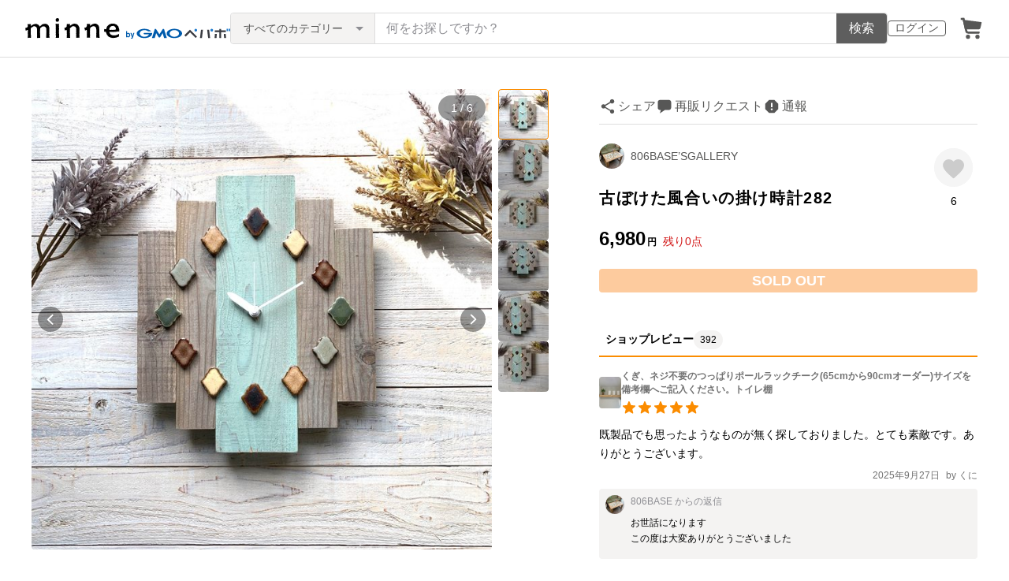

--- FILE ---
content_type: text/html; charset=utf-8
request_url: https://assets.minne.com/items/38354209
body_size: 33273
content:
<!DOCTYPE html><html lang="ja"><head><script>(function(w,d,s,l,i){w[l]=w[l]||[];w[l].push({'gtm.start':
new Date().getTime(),event:'gtm.js'});var f=d.getElementsByTagName(s)[0],
j=d.createElement(s),dl=l!='dataLayer'?'&l='+l:'';j.async=true;j.src=
'https://www.googletagmanager.com/gtm.js?id='+i+dl;f.parentNode.insertBefore(j,f);
})(window,document,'script','dataLayer','GTM-5DHXN4G');</script><script async="" src="https://www.googletagmanager.com/gtag/js?id=AW-659512418"></script><script>window.dataLayer = window.dataLayer || [];
function gtag(){dataLayer.push(arguments);}
gtag('js', new Date());
gtag('config', 'AW-659512418');</script><meta charSet="utf-8"/><meta name="viewport" content="width=device-width"/><title>古ぼけた風合いの掛け時計282 - 806BASE’SGALLERY | minne byGMOペパボ 国内最大級のハンドメイド・手作り通販サイト</title><meta name="description" content="古ぼけた風合いの掛け時計ができました。セイコークロック株式会社製クオーツ電子時計を使用しています。レトロ調タイルをアクセントに使用しています。時計の針は大変柔らかいので曲がりやすくなっています。万が一、曲がってしまった場合は、指で軽く調整をして下さい。サイズ/..."/><link rel="icon" href="/favicon.ico"/><link rel="canonical" href="https://minne.com/items/38354209"/><meta property="og:site_name" content="minne byGMOペパボ"/><meta property="og:title" content="古ぼけた風合いの掛け時計282"/><meta property="og:description" content="6,980円 | 古ぼけた風合いの掛け時計ができました。セイコークロック株式会社製クオーツ電子時計を使用しています。レトロ調タイルをアクセントに使用しています。時計の針は大変柔らかいので曲がりやすくなっています。万が一、曲がってしまった場合は、指で軽く調整をして下さい。サイズ/..."/><meta property="og:type" content="product"/><meta property="og:image" content="https://image.minne.com/minne/mobile_app_product/600x600cq85/901112a29efe2aaeab230af86bcd90dc3e8a7c45.jpeg/productimages/187965955/w1600xh1600/6dc171af7d7747ca5f244abc8b49976a57b15970.jpeg?1699789536"/><meta property="twitter:card" content="summary_large_image"/><meta property="twitter:site" content="@minnecom"/><meta property="al:ios:url" content="minne://items/38354209"/><meta property="al:ios:app_store_id" content="563764220"/><meta property="al:ios:app_name" content="minne byGMOペパボ"/><meta property="al:android:url" content="minne://items/38354209"/><meta property="al:android:package" content="jp.co.paperboy.minne.app"/><meta property="al:android:app_name" content="minne byGMOペパボ"/><meta property="og:url" content="https://minne.com/items/38354209"/><meta property="product:product_link" content="https://minne.com/items/38354209"/><meta property="product:price:amount" content="6980"/><meta property="product:price:currency" content="JPY"/><meta property="twitter:creator" content="806BASE "/><meta property="twitter:title" content="古ぼけた風合いの掛け時計282"/><meta property="twitter:description" content="6,980円 | 古ぼけた風合いの掛け時計ができました。セイコークロック株式会社製クオーツ電子時計を使用しています。レトロ調タイルをアクセントに使用しています。時計の針は大変柔らかいので曲がりやすくなっています。万が一、曲がってしまった場合は、指で軽く調整をして下さい。サイズ/..."/><meta property="twitter:image" content="https://image.minne.com/minne/mobile_app_product/600x600cq85/901112a29efe2aaeab230af86bcd90dc3e8a7c45.jpeg/productimages/187965955/w1600xh1600/6dc171af7d7747ca5f244abc8b49976a57b15970.jpeg?1699789536"/><meta property="fb:admins" content="100001355514181"/><link rel="shortcut icon" type="image/x-icon" href="/favicon.ico"/><link rel="apple-touch-icon-precomposed" href="/favicon-152.png"/><meta name="msapplication-TileColor" content="#ffffff"/><meta name="msapplication-TileImage" content="/favicon-144.png"/><link rel="alternate" href="android-app://jp.co.paperboy.minne.app/minne/items/38354209"/><link rel="alternate" href="ios-app://563764220/minne/items/38354209"/><script type="application/ld+json">{"@context":"https://schema.org","@type":"WebSite","url":"https://minne.com","potentialAction":{"@type":"SearchAction","target":"https://minne.com/category/saleonly?q={search_term_string}","query-input":"required name=search_term_string"}}</script><script type="application/ld+json">{"@context":"https://schema.org","@type":"BreadcrumbList","itemListElement":[{"@type":"ListItem","position":1,"item":"https://minne.com","name":"minne ホーム"},{"@type":"ListItem","position":2,"item":"https://minne.com/category/interior","name":"家具・生活雑貨"},{"@type":"ListItem","position":3,"item":"https://minne.com/category/interior/clock","name":"時計"},{"@type":"ListItem","position":4,"name":"古ぼけた風合いの掛け時計282"}]}</script><script type="application/ld+json">{"@context":"https://schema.org","@type":"BreadcrumbList","itemListElement":[{"@type":"ListItem","position":1,"item":"https://minne.com","name":"minne ホーム"},{"@type":"ListItem","position":2,"item":"https://minne.com/@hachi806","name":"806BASE’SGALLERY"},{"@type":"ListItem","position":3,"name":"古ぼけた風合いの掛け時計282"}]}</script><script type="application/ld+json">{"@context":"https://schema.org","@type":"Product","brand":{"@type":"Brand","name":"806BASE "},"description":"古ぼけた風合いの掛け時計ができました。\n\nセイコークロック株式会社製クオーツ電子時計を使用しています。\n\nレトロ調タイルをアクセントに使用しています。\n\n時計の針は大変柔らかいので曲がりやすくなっています。\n万が一、曲がってしまった場合は、指で軽く調整をして下さい。\n\nサイズ/約縦30cm 横26cm\n\n■付属品\n 単三電池1本\n ビス1個\n\n\n※発送用のダンボール箱は商品のぐらつき防止\n  のため加工して発送いたします。\n\n\n\n\n\n\n\n\n       806BASE販売品、販売予定品\n掛け時計、テーブル、流木雑貨、シーグラス、ビーチグラス、ダイニングテーブル、カフェテーブル、ローテーブル、折りたたみテーブル、照明、ステンドグラス、子供服、ネックレス、指輪、ブレスレット、スツール、椅子、机、古材雑貨、ジャンク雑貨、ビィンテージ家具、アイアン家具、アンティーク家具、壁掛けライト、ランプ、バッグ、文房具、モス雑貨、苔雑貨、動物雑貨、キッチン雑貨、アクセサリー","image":[{"@type":"ImageObject","contentUrl":"https://static.minne.com/productimages/187965955/w1600xh1600/6dc171af7d7747ca5f244abc8b49976a57b15970.jpeg?1699789536","name":"古ぼけた風合いの掛け時計282 - 画像1"},{"@type":"ImageObject","contentUrl":"https://static.minne.com/productimages/187965968/w1600xh1600/dca835f48fcba83bc7e2aae3dea31398a0df3bd8.jpeg?1699789544","name":"古ぼけた風合いの掛け時計282 - 画像2"},{"@type":"ImageObject","contentUrl":"https://static.minne.com/productimages/187965972/w1600xh1600/f0b6b4a558ae574bddf002dbce4e233834a8f5e1.jpeg?1699789544","name":"古ぼけた風合いの掛け時計282 - 画像3"},{"@type":"ImageObject","contentUrl":"https://static.minne.com/productimages/187965967/w1600xh1600/02b360b001eb9a8d93d54f2db94ed8e682b9ea75.jpeg?1699789544","name":"古ぼけた風合いの掛け時計282 - 画像4"},{"@type":"ImageObject","contentUrl":"https://static.minne.com/productimages/187965966/w1600xh1600/5348e87cfde3431aea1c8dc412bd2519c53c643c.jpeg?1699789544","name":"古ぼけた風合いの掛け時計282 - 画像5"},{"@type":"ImageObject","contentUrl":"https://static.minne.com/productimages/187965969/w1600xh1600/0fcf4483b818a183cc6a102eb5572c3f118ac252.jpeg?1699789544","name":"古ぼけた風合いの掛け時計282 - 画像6"}],"name":"古ぼけた風合いの掛け時計282","aggregateRating":{"@type":"AggregateRating","ratingValue":5,"name":"古ぼけた風合いの掛け時計282","reviewCount":392,"bestRating":5,"worstRating":1},"offers":{"@type":"Offer","url":"https://minne.com/items/38354209","priceCurrency":"JPY","price":6980,"availability":"https://schema.org/SoldOut"}}</script><meta name="next-head-count" content="41"/><link rel="preload" href="https://assets.minne.com/_next/static/css/b92508390536d77d.css" as="style"/><link rel="stylesheet" href="https://assets.minne.com/_next/static/css/b92508390536d77d.css" data-n-g=""/><link rel="preload" href="https://assets.minne.com/_next/static/css/ff5370586e15615f.css" as="style"/><link rel="stylesheet" href="https://assets.minne.com/_next/static/css/ff5370586e15615f.css" data-n-p=""/><link rel="preload" href="https://assets.minne.com/_next/static/css/aca86b5e2e861ddc.css" as="style"/><link rel="stylesheet" href="https://assets.minne.com/_next/static/css/aca86b5e2e861ddc.css" data-n-p=""/><link rel="preload" href="https://assets.minne.com/_next/static/css/7a5c2639235d4452.css" as="style"/><link rel="stylesheet" href="https://assets.minne.com/_next/static/css/7a5c2639235d4452.css" data-n-p=""/><link rel="preload" href="https://assets.minne.com/_next/static/css/e145614cd8ac8e95.css" as="style"/><link rel="stylesheet" href="https://assets.minne.com/_next/static/css/e145614cd8ac8e95.css" data-n-p=""/><noscript data-n-css=""></noscript><script defer="" nomodule="" src="https://assets.minne.com/_next/static/chunks/polyfills-42372ed130431b0a.js"></script><script src="https://assets.minne.com/_next/static/chunks/webpack-33b8ed69a1d40ef6.js" defer=""></script><script src="https://assets.minne.com/_next/static/chunks/framework-945b357d4a851f4b.js" defer=""></script><script src="https://assets.minne.com/_next/static/chunks/main-979a928c801c37a9.js" defer=""></script><script src="https://assets.minne.com/_next/static/chunks/pages/_app-b373dc7d7f1e5d91.js" defer=""></script><script src="https://assets.minne.com/_next/static/chunks/fec483df-3a01da3351658486.js" defer=""></script><script src="https://assets.minne.com/_next/static/chunks/2fbf9dd2-26488128a0adfa50.js" defer=""></script><script src="https://assets.minne.com/_next/static/chunks/9755-eb8ef797b9ac4ed6.js" defer=""></script><script src="https://assets.minne.com/_next/static/chunks/7634-67ca948bee10a88c.js" defer=""></script><script src="https://assets.minne.com/_next/static/chunks/1664-7bba6d7caeb2ea23.js" defer=""></script><script src="https://assets.minne.com/_next/static/chunks/6817-eec35ca6d3bf9439.js" defer=""></script><script src="https://assets.minne.com/_next/static/chunks/9197-405143e72654daca.js" defer=""></script><script src="https://assets.minne.com/_next/static/chunks/252-e474101a38e0ebc7.js" defer=""></script><script src="https://assets.minne.com/_next/static/chunks/1448-a519ff8d6350b1f9.js" defer=""></script><script src="https://assets.minne.com/_next/static/chunks/9359-aa7632c7bc597c77.js" defer=""></script><script src="https://assets.minne.com/_next/static/chunks/5155-8d632827f5208eac.js" defer=""></script><script src="https://assets.minne.com/_next/static/chunks/4000-31abe655f1c49c89.js" defer=""></script><script src="https://assets.minne.com/_next/static/chunks/1378-ffd5e987a1ee4d89.js" defer=""></script><script src="https://assets.minne.com/_next/static/chunks/3392-4605b80cd8bd733f.js" defer=""></script><script src="https://assets.minne.com/_next/static/chunks/7012-f5b4760e5ff3506a.js" defer=""></script><script src="https://assets.minne.com/_next/static/chunks/8858-3f846847df1f6a90.js" defer=""></script><script src="https://assets.minne.com/_next/static/chunks/8698-7f782154d1db976e.js" defer=""></script><script src="https://assets.minne.com/_next/static/chunks/1880-b5d46e267031c132.js" defer=""></script><script src="https://assets.minne.com/_next/static/chunks/5811-d1f896458f04a747.js" defer=""></script><script src="https://assets.minne.com/_next/static/chunks/pages/items/%5Bid%5D-e16310407630132d.js" defer=""></script><script src="https://assets.minne.com/_next/static/ke3ODLBo48RIiFUnj1_Ko/_buildManifest.js" defer=""></script><script src="https://assets.minne.com/_next/static/ke3ODLBo48RIiFUnj1_Ko/_ssgManifest.js" defer=""></script></head><body><noscript><iframe src="https://www.googletagmanager.com/ns.html?id=GTM-5DHXN4G" height="0" width="0" style="display:none;visibility:hidden"></iframe></noscript><div id="__next"><header class="MinneHeader_minne-header__6tYNv"><div class="MinneHeader_container__tLbFp"><a class="MinneHeader_minne-logo__bCnrs" href="/"><span style="box-sizing:border-box;display:block;overflow:hidden;width:initial;height:initial;background:none;opacity:1;border:0;margin:0;padding:0;position:absolute;top:0;left:0;bottom:0;right:0"><img alt="ハンドメイドマーケット minne（ミンネ）" src="[data-uri]" decoding="async" data-nimg="fill" style="position:absolute;top:0;left:0;bottom:0;right:0;box-sizing:border-box;padding:0;border:none;margin:auto;display:block;width:0;height:0;min-width:100%;max-width:100%;min-height:100%;max-height:100%"/><noscript><img alt="ハンドメイドマーケット minne（ミンネ）" loading="lazy" decoding="async" data-nimg="fill" style="position:absolute;top:0;left:0;bottom:0;right:0;box-sizing:border-box;padding:0;border:none;margin:auto;display:block;width:0;height:0;min-width:100%;max-width:100%;min-height:100%;max-height:100%" src="https://static.minne.com/files/minne/shared/logos/horizontal-m.svg"/></noscript></span></a><ul class="MinneHeader_menu-list__VIISh"><li class="MinneHeader_list-item__J0y5m"><a href="/signin/" class="MinneHeader_outline-button__cr8Tf">ログイン</a></li><li class="MinneHeader_list-item__J0y5m"><a href="/carts/line_items/"><div class="MinneHeader_icon-image__aNKOe"><span style="box-sizing:border-box;display:block;overflow:hidden;width:initial;height:initial;background:none;opacity:1;border:0;margin:0;padding:0;position:absolute;top:0;left:0;bottom:0;right:0"><img alt="カート" src="[data-uri]" decoding="async" data-nimg="fill" style="position:absolute;top:0;left:0;bottom:0;right:0;box-sizing:border-box;padding:0;border:none;margin:auto;display:block;width:0;height:0;min-width:100%;max-width:100%;min-height:100%;max-height:100%"/><noscript><img alt="カート" loading="lazy" decoding="async" data-nimg="fill" style="position:absolute;top:0;left:0;bottom:0;right:0;box-sizing:border-box;padding:0;border:none;margin:auto;display:block;width:0;height:0;min-width:100%;max-width:100%;min-height:100%;max-height:100%" src="https://static.minne.com/files/minne/icon/icon-cart.svg"/></noscript></span></div></a></li></ul><div class="MinneHeader_search-box__XfHAx"><div class="MinneSearchBox_container__T5FQu"><form class="MinneSearchBox_search-form__rI_wT" role="search"><div class="MinneSearchBox_category-select___9g9P"><select class="MinneSearchBox_select-box__dG5lB" aria-label="カテゴリーを選択"><option value="" selected="">すべてのカテゴリー</option><option value="accessories">アクセサリー・ジュエリー</option><option value="clothing">ファッション</option><option value="bags_and_purses">バッグ・財布・小物</option><option value="children">ベビー・キッズ</option><option value="interior">家具・生活雑貨</option><option value="pets">ペットグッズ</option><option value="plants">フラワー・ガーデン</option><option value="smartphone_cases_and_mobile_accessories">スマホケース・モバイルグッズ</option><option value="art">アート</option><option value="kitchen">食器・キッチン</option><option value="aroma_and_candles">アロマ・キャンドル</option><option value="stationery">文房具・ステーショナリー</option><option value="dolls">ぬいぐるみ・人形</option><option value="toys">おもちゃ</option><option value="knitting_and_needlecraft">ニット・編み物</option><option value="mask">マスク</option><option value="lesson">レシピ・型紙・レッスン動画</option><option value="material">素材・道具</option><option value="kits">手作りキット</option><option value="food">食べ物</option></select><span class="MinneSearchBox_selected-category-label__rQgzG">すべてのカテゴリー</span></div><div class="MinneSearchBox_search-text__LWRrg"><input placeholder="何をお探しですか？" class="MinneSearchBox_text-field__MY3wQ" type="search" enterKeyHint="search" aria-label="キーワード検索" maxLength="100" value=""/><div class="MinneSearchBox_suggestions-wrapper__ojoIH"></div></div><button type="submit" class="MinneSearchBox_submit-button__cvy6R">検索</button></form></div></div></div></header><div><main class="ProductSinglePage_product-wrapper__sQQKI false"><div class="ProductSinglePage_product-image__WvNnM"><div><div class="MinneCarouselForProductImage_container__gyVmw"><div class="MinneCarouselForProductImage_carousel-wrapper__n1yEw"><div class="swiper-container"><div class="swiper-wrapper"><div class="swiper-slide swiper-slide-duplicate" data-swiper-slide-index="5"><button class="MinneCarouselForProductImage_slide-container__nfpn4"><span style="box-sizing:border-box;display:inline-block;overflow:hidden;width:initial;height:initial;background:none;opacity:1;border:0;margin:0;padding:0;position:relative;max-width:100%"><span style="box-sizing:border-box;display:block;width:initial;height:initial;background:none;opacity:1;border:0;margin:0;padding:0;max-width:100%"><img style="display:block;max-width:100%;width:initial;height:initial;background:none;opacity:1;border:0;margin:0;padding:0" alt="" aria-hidden="true" src="data:image/svg+xml,%3csvg%20xmlns=%27http://www.w3.org/2000/svg%27%20version=%271.1%27%20width=%27680%27%20height=%27680%27/%3e"/></span><img alt="作品画像6枚目" src="[data-uri]" decoding="async" data-nimg="intrinsic" style="position:absolute;top:0;left:0;bottom:0;right:0;box-sizing:border-box;padding:0;border:none;margin:auto;display:block;width:0;height:0;min-width:100%;max-width:100%;min-height:100%;max-height:100%"/><noscript><img alt="作品画像6枚目" loading="lazy" decoding="async" data-nimg="intrinsic" style="position:absolute;top:0;left:0;bottom:0;right:0;box-sizing:border-box;padding:0;border:none;margin:auto;display:block;width:0;height:0;min-width:100%;max-width:100%;min-height:100%;max-height:100%" src="https://image.minne.com/minne/mobile_app_product/680x680cq85/b1ffcdd504777dc1f8dbb604ee109ad4f1914eb3.jpeg/productimages/187965969/w1600xh1600/0fcf4483b818a183cc6a102eb5572c3f118ac252.jpeg?1699789544"/></noscript></span></button></div><div class="swiper-slide" data-swiper-slide-index="0"><button class="MinneCarouselForProductImage_slide-container__nfpn4"><span style="box-sizing:border-box;display:inline-block;overflow:hidden;width:initial;height:initial;background:none;opacity:1;border:0;margin:0;padding:0;position:relative;max-width:100%"><span style="box-sizing:border-box;display:block;width:initial;height:initial;background:none;opacity:1;border:0;margin:0;padding:0;max-width:100%"><img style="display:block;max-width:100%;width:initial;height:initial;background:none;opacity:1;border:0;margin:0;padding:0" alt="" aria-hidden="true" src="data:image/svg+xml,%3csvg%20xmlns=%27http://www.w3.org/2000/svg%27%20version=%271.1%27%20width=%27680%27%20height=%27680%27/%3e"/></span><img alt="作品画像1枚目" src="[data-uri]" decoding="async" data-nimg="intrinsic" style="position:absolute;top:0;left:0;bottom:0;right:0;box-sizing:border-box;padding:0;border:none;margin:auto;display:block;width:0;height:0;min-width:100%;max-width:100%;min-height:100%;max-height:100%"/><noscript><img alt="作品画像1枚目" loading="lazy" decoding="async" data-nimg="intrinsic" style="position:absolute;top:0;left:0;bottom:0;right:0;box-sizing:border-box;padding:0;border:none;margin:auto;display:block;width:0;height:0;min-width:100%;max-width:100%;min-height:100%;max-height:100%" src="https://image.minne.com/minne/mobile_app_product/680x680cq85/516b5cd553205b8ceae933f88c9a739a73bd0e67.jpeg/productimages/187965955/w1600xh1600/6dc171af7d7747ca5f244abc8b49976a57b15970.jpeg?1699789536"/></noscript></span></button></div><div class="swiper-slide" data-swiper-slide-index="1"><button class="MinneCarouselForProductImage_slide-container__nfpn4"><span style="box-sizing:border-box;display:inline-block;overflow:hidden;width:initial;height:initial;background:none;opacity:1;border:0;margin:0;padding:0;position:relative;max-width:100%"><span style="box-sizing:border-box;display:block;width:initial;height:initial;background:none;opacity:1;border:0;margin:0;padding:0;max-width:100%"><img style="display:block;max-width:100%;width:initial;height:initial;background:none;opacity:1;border:0;margin:0;padding:0" alt="" aria-hidden="true" src="data:image/svg+xml,%3csvg%20xmlns=%27http://www.w3.org/2000/svg%27%20version=%271.1%27%20width=%27680%27%20height=%27680%27/%3e"/></span><img alt="作品画像2枚目" src="[data-uri]" decoding="async" data-nimg="intrinsic" style="position:absolute;top:0;left:0;bottom:0;right:0;box-sizing:border-box;padding:0;border:none;margin:auto;display:block;width:0;height:0;min-width:100%;max-width:100%;min-height:100%;max-height:100%"/><noscript><img alt="作品画像2枚目" loading="lazy" decoding="async" data-nimg="intrinsic" style="position:absolute;top:0;left:0;bottom:0;right:0;box-sizing:border-box;padding:0;border:none;margin:auto;display:block;width:0;height:0;min-width:100%;max-width:100%;min-height:100%;max-height:100%" src="https://image.minne.com/minne/mobile_app_product/680x680cq85/f0e8fa57a363a9871d77e180290f9b009c2f5484.jpeg/productimages/187965968/w1600xh1600/dca835f48fcba83bc7e2aae3dea31398a0df3bd8.jpeg?1699789544"/></noscript></span></button></div><div class="swiper-slide" data-swiper-slide-index="2"><button class="MinneCarouselForProductImage_slide-container__nfpn4"><span style="box-sizing:border-box;display:inline-block;overflow:hidden;width:initial;height:initial;background:none;opacity:1;border:0;margin:0;padding:0;position:relative;max-width:100%"><span style="box-sizing:border-box;display:block;width:initial;height:initial;background:none;opacity:1;border:0;margin:0;padding:0;max-width:100%"><img style="display:block;max-width:100%;width:initial;height:initial;background:none;opacity:1;border:0;margin:0;padding:0" alt="" aria-hidden="true" src="data:image/svg+xml,%3csvg%20xmlns=%27http://www.w3.org/2000/svg%27%20version=%271.1%27%20width=%27680%27%20height=%27680%27/%3e"/></span><img alt="作品画像3枚目" src="[data-uri]" decoding="async" data-nimg="intrinsic" style="position:absolute;top:0;left:0;bottom:0;right:0;box-sizing:border-box;padding:0;border:none;margin:auto;display:block;width:0;height:0;min-width:100%;max-width:100%;min-height:100%;max-height:100%"/><noscript><img alt="作品画像3枚目" loading="lazy" decoding="async" data-nimg="intrinsic" style="position:absolute;top:0;left:0;bottom:0;right:0;box-sizing:border-box;padding:0;border:none;margin:auto;display:block;width:0;height:0;min-width:100%;max-width:100%;min-height:100%;max-height:100%" src="https://image.minne.com/minne/mobile_app_product/680x680cq85/1b48dd172a59174e82d18ab08f5e2ce5ef3bfce2.jpeg/productimages/187965972/w1600xh1600/f0b6b4a558ae574bddf002dbce4e233834a8f5e1.jpeg?1699789544"/></noscript></span></button></div><div class="swiper-slide" data-swiper-slide-index="3"><button class="MinneCarouselForProductImage_slide-container__nfpn4"><span style="box-sizing:border-box;display:inline-block;overflow:hidden;width:initial;height:initial;background:none;opacity:1;border:0;margin:0;padding:0;position:relative;max-width:100%"><span style="box-sizing:border-box;display:block;width:initial;height:initial;background:none;opacity:1;border:0;margin:0;padding:0;max-width:100%"><img style="display:block;max-width:100%;width:initial;height:initial;background:none;opacity:1;border:0;margin:0;padding:0" alt="" aria-hidden="true" src="data:image/svg+xml,%3csvg%20xmlns=%27http://www.w3.org/2000/svg%27%20version=%271.1%27%20width=%27680%27%20height=%27680%27/%3e"/></span><img alt="作品画像4枚目" src="[data-uri]" decoding="async" data-nimg="intrinsic" style="position:absolute;top:0;left:0;bottom:0;right:0;box-sizing:border-box;padding:0;border:none;margin:auto;display:block;width:0;height:0;min-width:100%;max-width:100%;min-height:100%;max-height:100%"/><noscript><img alt="作品画像4枚目" loading="lazy" decoding="async" data-nimg="intrinsic" style="position:absolute;top:0;left:0;bottom:0;right:0;box-sizing:border-box;padding:0;border:none;margin:auto;display:block;width:0;height:0;min-width:100%;max-width:100%;min-height:100%;max-height:100%" src="https://image.minne.com/minne/mobile_app_product/680x680cq85/6617539105130711ee6650deb4f1426467910439.jpeg/productimages/187965967/w1600xh1600/02b360b001eb9a8d93d54f2db94ed8e682b9ea75.jpeg?1699789544"/></noscript></span></button></div><div class="swiper-slide" data-swiper-slide-index="4"><button class="MinneCarouselForProductImage_slide-container__nfpn4"><span style="box-sizing:border-box;display:inline-block;overflow:hidden;width:initial;height:initial;background:none;opacity:1;border:0;margin:0;padding:0;position:relative;max-width:100%"><span style="box-sizing:border-box;display:block;width:initial;height:initial;background:none;opacity:1;border:0;margin:0;padding:0;max-width:100%"><img style="display:block;max-width:100%;width:initial;height:initial;background:none;opacity:1;border:0;margin:0;padding:0" alt="" aria-hidden="true" src="data:image/svg+xml,%3csvg%20xmlns=%27http://www.w3.org/2000/svg%27%20version=%271.1%27%20width=%27680%27%20height=%27680%27/%3e"/></span><img alt="作品画像5枚目" src="[data-uri]" decoding="async" data-nimg="intrinsic" style="position:absolute;top:0;left:0;bottom:0;right:0;box-sizing:border-box;padding:0;border:none;margin:auto;display:block;width:0;height:0;min-width:100%;max-width:100%;min-height:100%;max-height:100%"/><noscript><img alt="作品画像5枚目" loading="lazy" decoding="async" data-nimg="intrinsic" style="position:absolute;top:0;left:0;bottom:0;right:0;box-sizing:border-box;padding:0;border:none;margin:auto;display:block;width:0;height:0;min-width:100%;max-width:100%;min-height:100%;max-height:100%" src="https://image.minne.com/minne/mobile_app_product/680x680cq85/51637f28f075617fb83ebc693e5f899338367919.jpeg/productimages/187965966/w1600xh1600/5348e87cfde3431aea1c8dc412bd2519c53c643c.jpeg?1699789544"/></noscript></span></button></div><div class="swiper-slide" data-swiper-slide-index="5"><button class="MinneCarouselForProductImage_slide-container__nfpn4"><span style="box-sizing:border-box;display:inline-block;overflow:hidden;width:initial;height:initial;background:none;opacity:1;border:0;margin:0;padding:0;position:relative;max-width:100%"><span style="box-sizing:border-box;display:block;width:initial;height:initial;background:none;opacity:1;border:0;margin:0;padding:0;max-width:100%"><img style="display:block;max-width:100%;width:initial;height:initial;background:none;opacity:1;border:0;margin:0;padding:0" alt="" aria-hidden="true" src="data:image/svg+xml,%3csvg%20xmlns=%27http://www.w3.org/2000/svg%27%20version=%271.1%27%20width=%27680%27%20height=%27680%27/%3e"/></span><img alt="作品画像6枚目" src="[data-uri]" decoding="async" data-nimg="intrinsic" style="position:absolute;top:0;left:0;bottom:0;right:0;box-sizing:border-box;padding:0;border:none;margin:auto;display:block;width:0;height:0;min-width:100%;max-width:100%;min-height:100%;max-height:100%"/><noscript><img alt="作品画像6枚目" loading="lazy" decoding="async" data-nimg="intrinsic" style="position:absolute;top:0;left:0;bottom:0;right:0;box-sizing:border-box;padding:0;border:none;margin:auto;display:block;width:0;height:0;min-width:100%;max-width:100%;min-height:100%;max-height:100%" src="https://image.minne.com/minne/mobile_app_product/680x680cq85/b1ffcdd504777dc1f8dbb604ee109ad4f1914eb3.jpeg/productimages/187965969/w1600xh1600/0fcf4483b818a183cc6a102eb5572c3f118ac252.jpeg?1699789544"/></noscript></span></button></div><div class="swiper-slide swiper-slide-duplicate" data-swiper-slide-index="0"><button class="MinneCarouselForProductImage_slide-container__nfpn4"><span style="box-sizing:border-box;display:inline-block;overflow:hidden;width:initial;height:initial;background:none;opacity:1;border:0;margin:0;padding:0;position:relative;max-width:100%"><span style="box-sizing:border-box;display:block;width:initial;height:initial;background:none;opacity:1;border:0;margin:0;padding:0;max-width:100%"><img style="display:block;max-width:100%;width:initial;height:initial;background:none;opacity:1;border:0;margin:0;padding:0" alt="" aria-hidden="true" src="data:image/svg+xml,%3csvg%20xmlns=%27http://www.w3.org/2000/svg%27%20version=%271.1%27%20width=%27680%27%20height=%27680%27/%3e"/></span><img alt="作品画像1枚目" src="[data-uri]" decoding="async" data-nimg="intrinsic" style="position:absolute;top:0;left:0;bottom:0;right:0;box-sizing:border-box;padding:0;border:none;margin:auto;display:block;width:0;height:0;min-width:100%;max-width:100%;min-height:100%;max-height:100%"/><noscript><img alt="作品画像1枚目" loading="lazy" decoding="async" data-nimg="intrinsic" style="position:absolute;top:0;left:0;bottom:0;right:0;box-sizing:border-box;padding:0;border:none;margin:auto;display:block;width:0;height:0;min-width:100%;max-width:100%;min-height:100%;max-height:100%" src="https://image.minne.com/minne/mobile_app_product/680x680cq85/516b5cd553205b8ceae933f88c9a739a73bd0e67.jpeg/productimages/187965955/w1600xh1600/6dc171af7d7747ca5f244abc8b49976a57b15970.jpeg?1699789536"/></noscript></span></button></div></div><div class="MinneCarouselForProductImage_slide-index__BCA5c">1 / 6</div><div class="swiper-button-prev MinneCarouselForProductImage_swiper-button-prev__rWx3a"></div><div class="swiper-button-next MinneCarouselForProductImage_swiper-button-next__XS2wn"></div></div></div><div class="MinneCarouselForProductImage_carousel-pagination__xabjz"><button class="MinneCarouselForProductImage_carousel-pagination-button__dby09 MinneCarouselForProductImage_selected-image__EGo49"><span style="box-sizing:border-box;display:inline-block;overflow:hidden;width:initial;height:initial;background:none;opacity:1;border:0;margin:0;padding:0;position:relative;max-width:100%"><span style="box-sizing:border-box;display:block;width:initial;height:initial;background:none;opacity:1;border:0;margin:0;padding:0;max-width:100%"><img style="display:block;max-width:100%;width:initial;height:initial;background:none;opacity:1;border:0;margin:0;padding:0" alt="" aria-hidden="true" src="data:image/svg+xml,%3csvg%20xmlns=%27http://www.w3.org/2000/svg%27%20version=%271.1%27%20width=%2764%27%20height=%2764%27/%3e"/></span><img alt="作品画像1枚目" src="[data-uri]" decoding="async" data-nimg="intrinsic" class="MinneCarouselForProductImage_carousel-pagination-image__WNEDV" style="position:absolute;top:0;left:0;bottom:0;right:0;box-sizing:border-box;padding:0;border:none;margin:auto;display:block;width:0;height:0;min-width:100%;max-width:100%;min-height:100%;max-height:100%"/><noscript><img alt="作品画像1枚目" loading="lazy" decoding="async" data-nimg="intrinsic" style="position:absolute;top:0;left:0;bottom:0;right:0;box-sizing:border-box;padding:0;border:none;margin:auto;display:block;width:0;height:0;min-width:100%;max-width:100%;min-height:100%;max-height:100%" class="MinneCarouselForProductImage_carousel-pagination-image__WNEDV" srcSet="https://image.minne.com/minne/mobile_app_product/64x64cq85/f5cb640ce9864d6c00d025359aa5a7acc4f9bc6a.jpeg/productimages/187965955/w1600xh1600/6dc171af7d7747ca5f244abc8b49976a57b15970.jpeg?1699789536 1x, https://image.minne.com/minne/mobile_app_product/128x128cq85/7290b7f7f107975f32115884eba54c6b72b7e65f.jpeg/productimages/187965955/w1600xh1600/6dc171af7d7747ca5f244abc8b49976a57b15970.jpeg?1699789536 2x" src="https://image.minne.com/minne/mobile_app_product/128x128cq85/7290b7f7f107975f32115884eba54c6b72b7e65f.jpeg/productimages/187965955/w1600xh1600/6dc171af7d7747ca5f244abc8b49976a57b15970.jpeg?1699789536"/></noscript></span></button><button class="MinneCarouselForProductImage_carousel-pagination-button__dby09 MinneCarouselForProductImage_selectable-image__4a9Ab"><span style="box-sizing:border-box;display:inline-block;overflow:hidden;width:initial;height:initial;background:none;opacity:1;border:0;margin:0;padding:0;position:relative;max-width:100%"><span style="box-sizing:border-box;display:block;width:initial;height:initial;background:none;opacity:1;border:0;margin:0;padding:0;max-width:100%"><img style="display:block;max-width:100%;width:initial;height:initial;background:none;opacity:1;border:0;margin:0;padding:0" alt="" aria-hidden="true" src="data:image/svg+xml,%3csvg%20xmlns=%27http://www.w3.org/2000/svg%27%20version=%271.1%27%20width=%2764%27%20height=%2764%27/%3e"/></span><img alt="作品画像2枚目" src="[data-uri]" decoding="async" data-nimg="intrinsic" class="MinneCarouselForProductImage_carousel-pagination-image__WNEDV" style="position:absolute;top:0;left:0;bottom:0;right:0;box-sizing:border-box;padding:0;border:none;margin:auto;display:block;width:0;height:0;min-width:100%;max-width:100%;min-height:100%;max-height:100%"/><noscript><img alt="作品画像2枚目" loading="lazy" decoding="async" data-nimg="intrinsic" style="position:absolute;top:0;left:0;bottom:0;right:0;box-sizing:border-box;padding:0;border:none;margin:auto;display:block;width:0;height:0;min-width:100%;max-width:100%;min-height:100%;max-height:100%" class="MinneCarouselForProductImage_carousel-pagination-image__WNEDV" srcSet="https://image.minne.com/minne/mobile_app_product/64x64cq85/5afcb639bbb08babbe98d8b7eeb4830baf92e4b7.jpeg/productimages/187965968/w1600xh1600/dca835f48fcba83bc7e2aae3dea31398a0df3bd8.jpeg?1699789544 1x, https://image.minne.com/minne/mobile_app_product/128x128cq85/e62fd4b90382969da315c3c8f47c7a371a5c2862.jpeg/productimages/187965968/w1600xh1600/dca835f48fcba83bc7e2aae3dea31398a0df3bd8.jpeg?1699789544 2x" src="https://image.minne.com/minne/mobile_app_product/128x128cq85/e62fd4b90382969da315c3c8f47c7a371a5c2862.jpeg/productimages/187965968/w1600xh1600/dca835f48fcba83bc7e2aae3dea31398a0df3bd8.jpeg?1699789544"/></noscript></span></button><button class="MinneCarouselForProductImage_carousel-pagination-button__dby09 MinneCarouselForProductImage_selectable-image__4a9Ab"><span style="box-sizing:border-box;display:inline-block;overflow:hidden;width:initial;height:initial;background:none;opacity:1;border:0;margin:0;padding:0;position:relative;max-width:100%"><span style="box-sizing:border-box;display:block;width:initial;height:initial;background:none;opacity:1;border:0;margin:0;padding:0;max-width:100%"><img style="display:block;max-width:100%;width:initial;height:initial;background:none;opacity:1;border:0;margin:0;padding:0" alt="" aria-hidden="true" src="data:image/svg+xml,%3csvg%20xmlns=%27http://www.w3.org/2000/svg%27%20version=%271.1%27%20width=%2764%27%20height=%2764%27/%3e"/></span><img alt="作品画像3枚目" src="[data-uri]" decoding="async" data-nimg="intrinsic" class="MinneCarouselForProductImage_carousel-pagination-image__WNEDV" style="position:absolute;top:0;left:0;bottom:0;right:0;box-sizing:border-box;padding:0;border:none;margin:auto;display:block;width:0;height:0;min-width:100%;max-width:100%;min-height:100%;max-height:100%"/><noscript><img alt="作品画像3枚目" loading="lazy" decoding="async" data-nimg="intrinsic" style="position:absolute;top:0;left:0;bottom:0;right:0;box-sizing:border-box;padding:0;border:none;margin:auto;display:block;width:0;height:0;min-width:100%;max-width:100%;min-height:100%;max-height:100%" class="MinneCarouselForProductImage_carousel-pagination-image__WNEDV" srcSet="https://image.minne.com/minne/mobile_app_product/64x64cq85/557ff4e8489ccd517d51ae6f8e733512308e3ba7.jpeg/productimages/187965972/w1600xh1600/f0b6b4a558ae574bddf002dbce4e233834a8f5e1.jpeg?1699789544 1x, https://image.minne.com/minne/mobile_app_product/128x128cq85/0d5a13d53d4f7e77b6caa8869ec1bf4883d0b5da.jpeg/productimages/187965972/w1600xh1600/f0b6b4a558ae574bddf002dbce4e233834a8f5e1.jpeg?1699789544 2x" src="https://image.minne.com/minne/mobile_app_product/128x128cq85/0d5a13d53d4f7e77b6caa8869ec1bf4883d0b5da.jpeg/productimages/187965972/w1600xh1600/f0b6b4a558ae574bddf002dbce4e233834a8f5e1.jpeg?1699789544"/></noscript></span></button><button class="MinneCarouselForProductImage_carousel-pagination-button__dby09 MinneCarouselForProductImage_selectable-image__4a9Ab"><span style="box-sizing:border-box;display:inline-block;overflow:hidden;width:initial;height:initial;background:none;opacity:1;border:0;margin:0;padding:0;position:relative;max-width:100%"><span style="box-sizing:border-box;display:block;width:initial;height:initial;background:none;opacity:1;border:0;margin:0;padding:0;max-width:100%"><img style="display:block;max-width:100%;width:initial;height:initial;background:none;opacity:1;border:0;margin:0;padding:0" alt="" aria-hidden="true" src="data:image/svg+xml,%3csvg%20xmlns=%27http://www.w3.org/2000/svg%27%20version=%271.1%27%20width=%2764%27%20height=%2764%27/%3e"/></span><img alt="作品画像4枚目" src="[data-uri]" decoding="async" data-nimg="intrinsic" class="MinneCarouselForProductImage_carousel-pagination-image__WNEDV" style="position:absolute;top:0;left:0;bottom:0;right:0;box-sizing:border-box;padding:0;border:none;margin:auto;display:block;width:0;height:0;min-width:100%;max-width:100%;min-height:100%;max-height:100%"/><noscript><img alt="作品画像4枚目" loading="lazy" decoding="async" data-nimg="intrinsic" style="position:absolute;top:0;left:0;bottom:0;right:0;box-sizing:border-box;padding:0;border:none;margin:auto;display:block;width:0;height:0;min-width:100%;max-width:100%;min-height:100%;max-height:100%" class="MinneCarouselForProductImage_carousel-pagination-image__WNEDV" srcSet="https://image.minne.com/minne/mobile_app_product/64x64cq85/a29f096b27a858105ca7a3175b0dfda215321b37.jpeg/productimages/187965967/w1600xh1600/02b360b001eb9a8d93d54f2db94ed8e682b9ea75.jpeg?1699789544 1x, https://image.minne.com/minne/mobile_app_product/128x128cq85/12a434b140030247a4ea4a9dd07ed78a5971bd51.jpeg/productimages/187965967/w1600xh1600/02b360b001eb9a8d93d54f2db94ed8e682b9ea75.jpeg?1699789544 2x" src="https://image.minne.com/minne/mobile_app_product/128x128cq85/12a434b140030247a4ea4a9dd07ed78a5971bd51.jpeg/productimages/187965967/w1600xh1600/02b360b001eb9a8d93d54f2db94ed8e682b9ea75.jpeg?1699789544"/></noscript></span></button><button class="MinneCarouselForProductImage_carousel-pagination-button__dby09 MinneCarouselForProductImage_selectable-image__4a9Ab"><span style="box-sizing:border-box;display:inline-block;overflow:hidden;width:initial;height:initial;background:none;opacity:1;border:0;margin:0;padding:0;position:relative;max-width:100%"><span style="box-sizing:border-box;display:block;width:initial;height:initial;background:none;opacity:1;border:0;margin:0;padding:0;max-width:100%"><img style="display:block;max-width:100%;width:initial;height:initial;background:none;opacity:1;border:0;margin:0;padding:0" alt="" aria-hidden="true" src="data:image/svg+xml,%3csvg%20xmlns=%27http://www.w3.org/2000/svg%27%20version=%271.1%27%20width=%2764%27%20height=%2764%27/%3e"/></span><img alt="作品画像5枚目" src="[data-uri]" decoding="async" data-nimg="intrinsic" class="MinneCarouselForProductImage_carousel-pagination-image__WNEDV" style="position:absolute;top:0;left:0;bottom:0;right:0;box-sizing:border-box;padding:0;border:none;margin:auto;display:block;width:0;height:0;min-width:100%;max-width:100%;min-height:100%;max-height:100%"/><noscript><img alt="作品画像5枚目" loading="lazy" decoding="async" data-nimg="intrinsic" style="position:absolute;top:0;left:0;bottom:0;right:0;box-sizing:border-box;padding:0;border:none;margin:auto;display:block;width:0;height:0;min-width:100%;max-width:100%;min-height:100%;max-height:100%" class="MinneCarouselForProductImage_carousel-pagination-image__WNEDV" srcSet="https://image.minne.com/minne/mobile_app_product/64x64cq85/296c15527b97fc5154888a4f902f3f1dbd094a67.jpeg/productimages/187965966/w1600xh1600/5348e87cfde3431aea1c8dc412bd2519c53c643c.jpeg?1699789544 1x, https://image.minne.com/minne/mobile_app_product/128x128cq85/e78d3c34964f71a5c8dbf20f9d33737930025bed.jpeg/productimages/187965966/w1600xh1600/5348e87cfde3431aea1c8dc412bd2519c53c643c.jpeg?1699789544 2x" src="https://image.minne.com/minne/mobile_app_product/128x128cq85/e78d3c34964f71a5c8dbf20f9d33737930025bed.jpeg/productimages/187965966/w1600xh1600/5348e87cfde3431aea1c8dc412bd2519c53c643c.jpeg?1699789544"/></noscript></span></button><button class="MinneCarouselForProductImage_carousel-pagination-button__dby09 MinneCarouselForProductImage_selectable-image__4a9Ab"><span style="box-sizing:border-box;display:inline-block;overflow:hidden;width:initial;height:initial;background:none;opacity:1;border:0;margin:0;padding:0;position:relative;max-width:100%"><span style="box-sizing:border-box;display:block;width:initial;height:initial;background:none;opacity:1;border:0;margin:0;padding:0;max-width:100%"><img style="display:block;max-width:100%;width:initial;height:initial;background:none;opacity:1;border:0;margin:0;padding:0" alt="" aria-hidden="true" src="data:image/svg+xml,%3csvg%20xmlns=%27http://www.w3.org/2000/svg%27%20version=%271.1%27%20width=%2764%27%20height=%2764%27/%3e"/></span><img alt="作品画像6枚目" src="[data-uri]" decoding="async" data-nimg="intrinsic" class="MinneCarouselForProductImage_carousel-pagination-image__WNEDV" style="position:absolute;top:0;left:0;bottom:0;right:0;box-sizing:border-box;padding:0;border:none;margin:auto;display:block;width:0;height:0;min-width:100%;max-width:100%;min-height:100%;max-height:100%"/><noscript><img alt="作品画像6枚目" loading="lazy" decoding="async" data-nimg="intrinsic" style="position:absolute;top:0;left:0;bottom:0;right:0;box-sizing:border-box;padding:0;border:none;margin:auto;display:block;width:0;height:0;min-width:100%;max-width:100%;min-height:100%;max-height:100%" class="MinneCarouselForProductImage_carousel-pagination-image__WNEDV" srcSet="https://image.minne.com/minne/mobile_app_product/64x64cq85/8187c3201b2238e9d05f1b1e910716a083ce3d8d.jpeg/productimages/187965969/w1600xh1600/0fcf4483b818a183cc6a102eb5572c3f118ac252.jpeg?1699789544 1x, https://image.minne.com/minne/mobile_app_product/128x128cq85/4876ea3d5434927a7882f979554fa7a04fce8349.jpeg/productimages/187965969/w1600xh1600/0fcf4483b818a183cc6a102eb5572c3f118ac252.jpeg?1699789544 2x" src="https://image.minne.com/minne/mobile_app_product/128x128cq85/4876ea3d5434927a7882f979554fa7a04fce8349.jpeg/productimages/187965969/w1600xh1600/0fcf4483b818a183cc6a102eb5572c3f118ac252.jpeg?1699789544"/></noscript></span></button></div></div></div></div><div class="ProductSinglePage_sidebar-product-info__90cj9"><div class="ProductSinglePage_summary__F__jH"><div class="ProductSinglePage_button-list__GjujT"><div class="MySocialMediaShareButton_device-mobile__k5JcA"><div class="MySocialMediaShareButton_container__SY5hf"><button class="MySocialMediaShareButton_share-button__oM_Vk">シェア</button></div></div><div class="MySocialMediaShareButton_device-desktop__Yj9Uo"><div class="MyMenuWithButton_container__YBj0B"><button aria-owns="MySocialMediaShareButton_share-button__oM_Vk" aria-haspopup="true" aria-expanded="false" class="MySocialMediaShareButton_share-button__oM_Vk">シェア</button></div></div><button type="button" class="ProductSinglePage_message-button__z_7wn">再販リクエスト</button><a class="ProductSinglePage_report-button__ugTWv" href="//help.minne.com/hc/ja/requests/new?ticket_form_id=7399540073747&amp;tf_7399580860051=38354209&amp;tf_23967407398291=product_escalated" target="_blank" rel="noopener noreferrer">通報</a></div><div class="MinneProductSummary_product-wrapper__Pd1v_"><div class="MinneProductSummary_shop-info-wrapper__XtxYV"><div class="MinneProductSummary_shop-info__GvxWg" data-stt-ignore="true"><div class="MinneProductSummary_shop-image__OgaA9"><div style="width:100%;height:100%" class="MyAvatar_container-circle__OsnRZ"><a href="/@hachi806" class="MyAvatar_avatar-image__WL8gY" tabindex="-1"><span style="box-sizing:border-box;display:block;overflow:hidden;width:initial;height:initial;background:none;opacity:1;border:0;margin:0;padding:0;position:absolute;top:0;left:0;bottom:0;right:0"><img alt="hachi806さんのショップ" src="[data-uri]" decoding="async" data-nimg="fill" style="position:absolute;top:0;left:0;bottom:0;right:0;box-sizing:border-box;padding:0;border:none;margin:auto;display:block;width:0;height:0;min-width:100%;max-width:100%;min-height:100%;max-height:100%"/><noscript><img alt="hachi806さんのショップ" loading="lazy" decoding="async" data-nimg="fill" style="position:absolute;top:0;left:0;bottom:0;right:0;box-sizing:border-box;padding:0;border:none;margin:auto;display:block;width:0;height:0;min-width:100%;max-width:100%;min-height:100%;max-height:100%" src="https://image.minne.com/minne/mobile_app_product/100x100cq85/259361d478abc50bc3bd692e745c57420b3c6061.jpeg/profiles/1285824/thumb/c0a418f9a2daf3b078fd3bd5da285ababf14c3a8.jpeg?1750164907"/></noscript></span></a></div></div><a href="/@hachi806" class="MinneProductSummary_shop-name__yGkEk">806BASE’SGALLERY</a></div><div class="MinneProductSummary_product-info__IRW5N"><h1 class="MinneProductSummary_product-name__j5Rxo">古ぼけた風合いの掛け時計282</h1><div class="MinneProductSummary_sale-info__g2FT2"><div class="MinneProductSummary_price__O6Aem">6,980<span class="MinneProductSummary_price-unit__9lGIL">円</span></div><div class="MinneProductSummary_stock-red__V8au2">残り<!-- -->0<!-- -->点</div></div></div></div><div class="MinneProductSummary_favorite__StDRE"><div class="MinneProductSummary_favorite-button__A65OQ"><button class="MinneFavoriteButton_button__N_H50" style="width:100%;height:100%" aria-label="お気に入りする" type="button"><span style="box-sizing:border-box;display:block;overflow:hidden;width:initial;height:initial;background:none;opacity:1;border:0;margin:0;padding:0;position:absolute;top:0;left:0;bottom:0;right:0"><img alt="お気に入りする" src="[data-uri]" decoding="async" data-nimg="fill" style="position:absolute;top:0;left:0;bottom:0;right:0;box-sizing:border-box;padding:0;border:none;margin:auto;display:block;width:0;height:0;min-width:100%;max-width:100%;min-height:100%;max-height:100%"/><noscript><img alt="お気に入りする" loading="lazy" decoding="async" data-nimg="fill" style="position:absolute;top:0;left:0;bottom:0;right:0;box-sizing:border-box;padding:0;border:none;margin:auto;display:block;width:0;height:0;min-width:100%;max-width:100%;min-height:100%;max-height:100%" src="https://static.minne.com/files/minne/icon/icon-fav-inactive.svg"/></noscript></span><div class="MinneFavoriteButton_lottiePlayerWrapper__35XVH"><div class="lf-player-container"><div id="lottie" style="background:transparent;margin:0 auto;outline:none;overflow:hidden" class="MinneFavoriteButton_lottiePlayer__S7xWo"></div></div></div></button></div><div class="MinneProductSummary_favorite-count__Xa37W">6</div></div></div></div><div class="ProductSinglePage_add-cart-container__hFoJh"><div class="ProductSinglePage_cart-button__M_MDw" id="gtm-ProductSinglePage-soldOut"><div class="MinneProductPageButtons_buttonsContainer__ls7N_"><div class="MinneProductPageButtons_buttonArea__altr_"><button class="MyButton_button__MW8sy MyButton_l__lSQEn MyButton_orange__8GEII MyButton_fullWidth__fDqLZ" type="button" disabled="" data-testid="product-cart-button">SOLD OUT</button></div></div></div></div></div><div class="ProductSinglePage_enable-fixed-cart-section__znvOB"><div class="ProductSinglePage_fixed-cart-button-wrapper__tvdjm"><div class="ProductSinglePage_fixed-cart-button__Gk13W"><div class="MinneProductPageButtons_buttonsContainer__ls7N_"><div class="MinneProductPageButtons_buttonArea__altr_"><button class="MyButton_button__MW8sy MyButton_l__lSQEn MyButton_orange__8GEII MyButton_fullWidth__fDqLZ" type="button" disabled="" data-testid="product-cart-button">SOLD OUT</button></div></div></div></div></div><div class="ProductSinglePage_main-product-info__mI6fG"><div class="ProductSinglePage_description__PdCZF"><div class="MinneProductDescription_container__gDMAe"><div class="MinneProductDescription_isInitialOpened__GnnyE"><div class="MinneProductDescription_content__O6E1I"><div class="MinneProductDescription_raw-content__eQklc">古ぼけた風合いの掛け時計ができました。

セイコークロック株式会社製クオーツ電子時計を使用しています。

レトロ調タイルをアクセントに使用しています。

時計の針は大変柔らかいので曲がりやすくなっています。
万が一、曲がってしまった場合は、指で軽く調整をして下さい。

サイズ/約縦30cm 横26cm

■付属品
 単三電池1本
 ビス1個


※発送用のダンボール箱は商品のぐらつき防止
  のため加工して発送いたします。








       806BASE販売品、販売予定品
掛け時計、テーブル、流木雑貨、シーグラス、ビーチグラス、ダイニングテーブル、カフェテーブル、ローテーブル、折りたたみテーブル、照明、ステンドグラス、子供服、ネックレス、指輪、ブレスレット、スツール、椅子、机、古材雑貨、ジャンク雑貨、ビィンテージ家具、アイアン家具、アンティーク家具、壁掛けライト、ランプ、バッグ、文房具、モス雑貨、苔雑貨、動物雑貨、キッチン雑貨、アクセサリー</div><div class="MinneProductDescription_complete-content__mMoLy">古ぼけた風合いの掛け時計ができました。<!-- -->
<!-- -->
<!-- -->セイコークロック株式会社製クオーツ電子時計を使用しています。<!-- -->
<!-- -->
<!-- -->レトロ調タイルをアクセントに使用しています。<!-- -->
<!-- -->
<!-- -->時計の針は大変柔らかいので曲がりやすくなっています。<!-- -->
<!-- -->万が一、曲がってしまった場合は、指で軽く調整をして下さい。<!-- -->
<!-- -->
<!-- -->サイズ/約縦30cm 横26cm<!-- -->
<!-- -->
<!-- -->■付属品<!-- -->
<!-- --> 単三電池1本<!-- -->
<!-- --> ビス1個<!-- -->
<!-- -->
<!-- -->
<!-- -->※発送用のダンボール箱は商品のぐらつき防止<!-- -->
<!-- -->  のため加工して発送いたします。<!-- -->
<!-- -->
<!-- -->
<!-- -->
<!-- -->
<!-- -->
<!-- -->
<!-- -->
<!-- -->
<!-- -->       806BASE販売品、販売予定品<!-- -->
<!-- -->掛け時計、テーブル、流木雑貨、シーグラス、ビーチグラス、ダイニングテーブル、カフェテーブル、ローテーブル、折りたたみテーブル、照明、ステンドグラス、子供服、ネックレス、指輪、ブレスレット、スツール、椅子、机、古材雑貨、ジャンク雑貨、ビィンテージ家具、アイアン家具、アンティーク家具、壁掛けライト、ランプ、バッグ、文房具、モス雑貨、苔雑貨、動物雑貨、キッチン雑貨、アクセサリー</div></div><div class="MinneProductDescription_show-more-container__eoJQv"><button type="button" class="MinneProductDescription_show-more__NTyjw">作品説明をすべて見る</button></div></div></div></div><div class="ProductSinglePage_props__uNfdH"><div class="MinneProductInformation_information-group__JPtXw"><div class="MinneProductInformation_information-item__gBiTv"><h2 class="MinneProductInformation_information-title__xjk4C">サイズ</h2><div class="MinneProductInformation_information-content__u_zxF"><div class="MinneProductInformation_information-text__x30kj">説明欄に記載</div></div></div><div class="MinneProductInformation_information-item__gBiTv"><h2 class="MinneProductInformation_information-title__xjk4C">発送までの目安<div class="MinneProductInformation_tooltip-wrapper__JgK2s"></div></h2><div class="MinneProductInformation_information-content__u_zxF"><div class="MinneProductInformation_information-text__x30kj">6日</div></div></div><div class="MinneProductInformation_is-information-close__ZImIS MinneProductInformation_information-item__gBiTv"><h2 class="MinneProductInformation_information-title__xjk4C"><button class="MinneProductInformation_information-title-button__BiiCS">配送方法・送料</button><span class="MinneProductInformation_information-title-text-disp-lg__DYCcR">配送方法・送料</span></h2><div class="MinneProductInformation_information-content__u_zxF"><div class="MinneProductInformation_information-table__JSnpn"><div class="MinneProductInformation_table-row__4Ap9a"><div class="MinneProductInformation_table-row-label__wT2SA">宅配便</div><div class="MinneProductInformation_table-cell__C02KQ">1740<!-- -->円<!-- -->（<a href="https://help.minne.com/hc/ja/articles/4406260089619" title="追加送料について" target="_blank" rel="noopener noreferrer">追加送料</a>：<!-- -->1,740<!-- -->円）<br/>北海道、九州</div></div><div class="MinneProductInformation_table-row__4Ap9a"><div class="MinneProductInformation_table-row-label__wT2SA">宅配便</div><div class="MinneProductInformation_table-cell__C02KQ">1350<!-- -->円<!-- -->（<a href="https://help.minne.com/hc/ja/articles/4406260089619" title="追加送料について" target="_blank" rel="noopener noreferrer">追加送料</a>：<!-- -->1,350<!-- -->円）<br/>北東北、関西</div></div><div class="MinneProductInformation_table-row__4Ap9a"><div class="MinneProductInformation_table-row-label__wT2SA">宅配便</div><div class="MinneProductInformation_table-cell__C02KQ">1230<!-- -->円<!-- -->（<a href="https://help.minne.com/hc/ja/articles/4406260089619" title="追加送料について" target="_blank" rel="noopener noreferrer">追加送料</a>：<!-- -->1,230<!-- -->円）<br/>関東、東北、信越、北陸、中部</div></div><div class="MinneProductInformation_table-row__4Ap9a"><div class="MinneProductInformation_table-row-label__wT2SA">宅配便</div><div class="MinneProductInformation_table-cell__C02KQ">1480<!-- -->円<!-- -->（<a href="https://help.minne.com/hc/ja/articles/4406260089619" title="追加送料について" target="_blank" rel="noopener noreferrer">追加送料</a>：<!-- -->1,480<!-- -->円）<br/>四国、中国</div></div><div class="MinneProductInformation_table-row__4Ap9a"><div class="MinneProductInformation_table-row-label__wT2SA">宅配便</div><div class="MinneProductInformation_table-cell__C02KQ">2070<!-- -->円<!-- -->（<a href="https://help.minne.com/hc/ja/articles/4406260089619" title="追加送料について" target="_blank" rel="noopener noreferrer">追加送料</a>：<!-- -->2,070<!-- -->円）<br/>沖縄</div></div></div></div></div><div class="MinneProductInformation_information-item__gBiTv"><h2 class="MinneProductInformation_information-title__xjk4C">購入の際の注意点</h2><div class="MinneProductInformation_information-content__u_zxF"><div class="MinneProductInformation_information-description__S_bDY">自然光や蛍光灯によって多少色合いが変わって見えますのでご容赦下さい。<!-- -->
<!-- -->
<!-- -->古材風に加工していますので特有の汚れや傷などがあります。<!-- -->
<!-- -->
<!-- -->金属部分は錆びた鉄などをあえて使用している場合があります。<!-- -->
<!-- -->気になる方は、ご購入をお控え下さい。<!-- -->
<!-- -->
<!-- -->あくまでもをビィンテージ風に加工をしたハンドメイド商品ですので既製品の様なクオリティではありません。<!-- -->
<!-- -->
<!-- -->ご理解の上ご注文をお願い致します。</div></div></div></div></div></div><div class="ProductSinglePage_sidebar-shop-wrapper__lT8vE"><div class="ProductSinglePage_shop-reviews__4ZRJf"><div><div class="MinneReviewCardListWrapper_tab__vMPEc"><button class="MinneProductDetailReviewTab_wrapper__S71mG MinneProductDetailReviewTab_underline-selected__JVUPd"><div class="MinneProductDetailReviewTab_text__FS6_i">ショップレビュー</div><span class="MyBadge_badge__lXq7p">392</span></button></div><div class="MinneReviewCardList_wrapper__uiYeb"><ul class="MinneReviewCardList_review-card-list__UUHfG"><li class="MinneReviewCardList_review-card-item__l7iRS"><div class="MinneReviewCard_container__gz_Hc"><a href="/items/36737833"><div class="MinneReviewCard_productInfo__efV6i"><span style="box-sizing:border-box;display:inline-block;overflow:hidden;width:40px;height:40px;background:none;opacity:1;border:0;margin:0;padding:0;position:relative"><img alt="作品画像" src="[data-uri]" decoding="async" data-nimg="fixed" class="MinneReviewCard_productImage__sglEN" style="position:absolute;top:0;left:0;bottom:0;right:0;box-sizing:border-box;padding:0;border:none;margin:auto;display:block;width:0;height:0;min-width:100%;max-width:100%;min-height:100%;max-height:100%"/><noscript><img alt="作品画像" loading="lazy" decoding="async" data-nimg="fixed" style="position:absolute;top:0;left:0;bottom:0;right:0;box-sizing:border-box;padding:0;border:none;margin:auto;display:block;width:0;height:0;min-width:100%;max-width:100%;min-height:100%;max-height:100%" class="MinneReviewCard_productImage__sglEN" src="https://image.minne.com/minne/mobile_app_product/640x640cq85/b8be800f699a68750c58849cdd90d3d6a5bd9876.jpeg/productimages/176814837/w1600xh1600/ac678badf1b18be294914ec25977b41c869c2630.jpeg?1685690251"/></noscript></span><div class="MinneReviewCard_productInfoDetail___F9PV"><p class="MinneReviewCard_productTitle__gPGlk">くぎ、ネジ不要のつっぱりポールラックチーク(65cmから90cmオーダー)サイズを備考欄へご記入ください。トイレ棚</p><div class="MinneReviewStarRating_star-rating__vd50U"><span style="box-sizing:border-box;display:inline-block;overflow:hidden;width:20px;height:20px;background:none;opacity:1;border:0;margin:0;padding:0;position:relative"><img alt="作家・ブランドのレビュー 星5" data-testid="review-star-full" src="[data-uri]" decoding="async" data-nimg="fixed" style="position:absolute;top:0;left:0;bottom:0;right:0;box-sizing:border-box;padding:0;border:none;margin:auto;display:block;width:0;height:0;min-width:100%;max-width:100%;min-height:100%;max-height:100%"/><noscript><img alt="作家・ブランドのレビュー 星5" data-testid="review-star-full" loading="lazy" decoding="async" data-nimg="fixed" style="position:absolute;top:0;left:0;bottom:0;right:0;box-sizing:border-box;padding:0;border:none;margin:auto;display:block;width:0;height:0;min-width:100%;max-width:100%;min-height:100%;max-height:100%" src="https://static.minne.com/files/minne/icon/icon-star-fill-orange.svg"/></noscript></span><span style="box-sizing:border-box;display:inline-block;overflow:hidden;width:20px;height:20px;background:none;opacity:1;border:0;margin:0;padding:0;position:relative"><img alt="" data-testid="review-star-full" src="[data-uri]" decoding="async" data-nimg="fixed" style="position:absolute;top:0;left:0;bottom:0;right:0;box-sizing:border-box;padding:0;border:none;margin:auto;display:block;width:0;height:0;min-width:100%;max-width:100%;min-height:100%;max-height:100%"/><noscript><img alt="" data-testid="review-star-full" loading="lazy" decoding="async" data-nimg="fixed" style="position:absolute;top:0;left:0;bottom:0;right:0;box-sizing:border-box;padding:0;border:none;margin:auto;display:block;width:0;height:0;min-width:100%;max-width:100%;min-height:100%;max-height:100%" src="https://static.minne.com/files/minne/icon/icon-star-fill-orange.svg"/></noscript></span><span style="box-sizing:border-box;display:inline-block;overflow:hidden;width:20px;height:20px;background:none;opacity:1;border:0;margin:0;padding:0;position:relative"><img alt="" data-testid="review-star-full" src="[data-uri]" decoding="async" data-nimg="fixed" style="position:absolute;top:0;left:0;bottom:0;right:0;box-sizing:border-box;padding:0;border:none;margin:auto;display:block;width:0;height:0;min-width:100%;max-width:100%;min-height:100%;max-height:100%"/><noscript><img alt="" data-testid="review-star-full" loading="lazy" decoding="async" data-nimg="fixed" style="position:absolute;top:0;left:0;bottom:0;right:0;box-sizing:border-box;padding:0;border:none;margin:auto;display:block;width:0;height:0;min-width:100%;max-width:100%;min-height:100%;max-height:100%" src="https://static.minne.com/files/minne/icon/icon-star-fill-orange.svg"/></noscript></span><span style="box-sizing:border-box;display:inline-block;overflow:hidden;width:20px;height:20px;background:none;opacity:1;border:0;margin:0;padding:0;position:relative"><img alt="" data-testid="review-star-full" src="[data-uri]" decoding="async" data-nimg="fixed" style="position:absolute;top:0;left:0;bottom:0;right:0;box-sizing:border-box;padding:0;border:none;margin:auto;display:block;width:0;height:0;min-width:100%;max-width:100%;min-height:100%;max-height:100%"/><noscript><img alt="" data-testid="review-star-full" loading="lazy" decoding="async" data-nimg="fixed" style="position:absolute;top:0;left:0;bottom:0;right:0;box-sizing:border-box;padding:0;border:none;margin:auto;display:block;width:0;height:0;min-width:100%;max-width:100%;min-height:100%;max-height:100%" src="https://static.minne.com/files/minne/icon/icon-star-fill-orange.svg"/></noscript></span><span style="box-sizing:border-box;display:inline-block;overflow:hidden;width:20px;height:20px;background:none;opacity:1;border:0;margin:0;padding:0;position:relative"><img alt="" data-testid="review-star-full" src="[data-uri]" decoding="async" data-nimg="fixed" style="position:absolute;top:0;left:0;bottom:0;right:0;box-sizing:border-box;padding:0;border:none;margin:auto;display:block;width:0;height:0;min-width:100%;max-width:100%;min-height:100%;max-height:100%"/><noscript><img alt="" data-testid="review-star-full" loading="lazy" decoding="async" data-nimg="fixed" style="position:absolute;top:0;left:0;bottom:0;right:0;box-sizing:border-box;padding:0;border:none;margin:auto;display:block;width:0;height:0;min-width:100%;max-width:100%;min-height:100%;max-height:100%" src="https://static.minne.com/files/minne/icon/icon-star-fill-orange.svg"/></noscript></span></div></div></div></a><div class="MinneReviewCard_reviewContent__K_HMf"><div class="MinneReviewCard_comment__cx_xw">既製品でも思ったようなものが無く探しておりました。とても素敵です。ありがとうございます。</div><div></div></div><div class="MinneReviewCard_reviewInfo__mgVf9"><div class="MinneReviewCard_reviewDate__EUy3i">2025年9月27日</div><div>by <span>くに</span></div></div><div class="MinneReviewCard_reply__9AI6_"><div class="MinneReviewCard_creatorIcon__rqZQM"><div style="width:24px;height:24px" class="MyAvatar_container-circle__OsnRZ"><a href="/@hachi806" class="MyAvatar_avatar-image__WL8gY" tabindex="-1"><span style="box-sizing:border-box;display:block;overflow:hidden;width:initial;height:initial;background:none;opacity:1;border:0;margin:0;padding:0;position:absolute;top:0;left:0;bottom:0;right:0"><img alt="806BASE さんのショップ" src="[data-uri]" decoding="async" data-nimg="fill" style="position:absolute;top:0;left:0;bottom:0;right:0;box-sizing:border-box;padding:0;border:none;margin:auto;display:block;width:0;height:0;min-width:100%;max-width:100%;min-height:100%;max-height:100%"/><noscript><img alt="806BASE さんのショップ" loading="lazy" decoding="async" data-nimg="fill" style="position:absolute;top:0;left:0;bottom:0;right:0;box-sizing:border-box;padding:0;border:none;margin:auto;display:block;width:0;height:0;min-width:100%;max-width:100%;min-height:100%;max-height:100%" src="https://image.minne.com/minne/mobile_app_product/64x64cq85/10e8579b00df41982351a32a6ae583d65601ad6e.jpeg/profiles/1285824/thumb/c0a418f9a2daf3b078fd3bd5da285ababf14c3a8.jpeg?1750164907"/></noscript></span></a></div></div><div class="MinneReviewCard_creatorCommentWrapper__2vbVV"><div class="MinneReviewCard_creatorName__oKRP7">806BASE <!-- -->からの返信</div><div class="MinneReviewCard_creatorComment__C0nFl">お世話になります
この度は大変ありがとうございました</div></div></div><dialog class="MyModalV2_modal__64wEc" aria-label="画像拡大表示"><div class="MinneReviewCard_imageModalContent__Oh2P7"><img alt="" src="" class="MinneReviewCard_imageModalContentImage__XcZrN"/><div class="MinneReviewCard_imageModalReview__IUMN9"><div class="MinneReviewCard_imageModalReviewHeader__Ic8CE"><div><div class="MinneReviewStarRating_star-rating__vd50U"><span style="box-sizing:border-box;display:inline-block;overflow:hidden;width:24px;height:24px;background:none;opacity:1;border:0;margin:0;padding:0;position:relative"><img alt="作家・ブランドのレビュー 星5" data-testid="review-star-full" src="[data-uri]" decoding="async" data-nimg="fixed" style="position:absolute;top:0;left:0;bottom:0;right:0;box-sizing:border-box;padding:0;border:none;margin:auto;display:block;width:0;height:0;min-width:100%;max-width:100%;min-height:100%;max-height:100%"/><noscript><img alt="作家・ブランドのレビュー 星5" data-testid="review-star-full" loading="lazy" decoding="async" data-nimg="fixed" style="position:absolute;top:0;left:0;bottom:0;right:0;box-sizing:border-box;padding:0;border:none;margin:auto;display:block;width:0;height:0;min-width:100%;max-width:100%;min-height:100%;max-height:100%" src="https://static.minne.com/files/minne/icon/icon-star-fill-orange.svg"/></noscript></span><span style="box-sizing:border-box;display:inline-block;overflow:hidden;width:24px;height:24px;background:none;opacity:1;border:0;margin:0;padding:0;position:relative"><img alt="" data-testid="review-star-full" src="[data-uri]" decoding="async" data-nimg="fixed" style="position:absolute;top:0;left:0;bottom:0;right:0;box-sizing:border-box;padding:0;border:none;margin:auto;display:block;width:0;height:0;min-width:100%;max-width:100%;min-height:100%;max-height:100%"/><noscript><img alt="" data-testid="review-star-full" loading="lazy" decoding="async" data-nimg="fixed" style="position:absolute;top:0;left:0;bottom:0;right:0;box-sizing:border-box;padding:0;border:none;margin:auto;display:block;width:0;height:0;min-width:100%;max-width:100%;min-height:100%;max-height:100%" src="https://static.minne.com/files/minne/icon/icon-star-fill-orange.svg"/></noscript></span><span style="box-sizing:border-box;display:inline-block;overflow:hidden;width:24px;height:24px;background:none;opacity:1;border:0;margin:0;padding:0;position:relative"><img alt="" data-testid="review-star-full" src="[data-uri]" decoding="async" data-nimg="fixed" style="position:absolute;top:0;left:0;bottom:0;right:0;box-sizing:border-box;padding:0;border:none;margin:auto;display:block;width:0;height:0;min-width:100%;max-width:100%;min-height:100%;max-height:100%"/><noscript><img alt="" data-testid="review-star-full" loading="lazy" decoding="async" data-nimg="fixed" style="position:absolute;top:0;left:0;bottom:0;right:0;box-sizing:border-box;padding:0;border:none;margin:auto;display:block;width:0;height:0;min-width:100%;max-width:100%;min-height:100%;max-height:100%" src="https://static.minne.com/files/minne/icon/icon-star-fill-orange.svg"/></noscript></span><span style="box-sizing:border-box;display:inline-block;overflow:hidden;width:24px;height:24px;background:none;opacity:1;border:0;margin:0;padding:0;position:relative"><img alt="" data-testid="review-star-full" src="[data-uri]" decoding="async" data-nimg="fixed" style="position:absolute;top:0;left:0;bottom:0;right:0;box-sizing:border-box;padding:0;border:none;margin:auto;display:block;width:0;height:0;min-width:100%;max-width:100%;min-height:100%;max-height:100%"/><noscript><img alt="" data-testid="review-star-full" loading="lazy" decoding="async" data-nimg="fixed" style="position:absolute;top:0;left:0;bottom:0;right:0;box-sizing:border-box;padding:0;border:none;margin:auto;display:block;width:0;height:0;min-width:100%;max-width:100%;min-height:100%;max-height:100%" src="https://static.minne.com/files/minne/icon/icon-star-fill-orange.svg"/></noscript></span><span style="box-sizing:border-box;display:inline-block;overflow:hidden;width:24px;height:24px;background:none;opacity:1;border:0;margin:0;padding:0;position:relative"><img alt="" data-testid="review-star-full" src="[data-uri]" decoding="async" data-nimg="fixed" style="position:absolute;top:0;left:0;bottom:0;right:0;box-sizing:border-box;padding:0;border:none;margin:auto;display:block;width:0;height:0;min-width:100%;max-width:100%;min-height:100%;max-height:100%"/><noscript><img alt="" data-testid="review-star-full" loading="lazy" decoding="async" data-nimg="fixed" style="position:absolute;top:0;left:0;bottom:0;right:0;box-sizing:border-box;padding:0;border:none;margin:auto;display:block;width:0;height:0;min-width:100%;max-width:100%;min-height:100%;max-height:100%" src="https://static.minne.com/files/minne/icon/icon-star-fill-orange.svg"/></noscript></span></div><div class="MinneReviewCard_imageModalReviewHeaderInfo__3oSFs">2025年9月27日 by くに</div></div><button class="MyButton_button__MW8sy MyButton_m__sITbk MyButton_text__aRM3u" type="button" aria-label="閉じる"><span style="box-sizing:border-box;display:inline-block;overflow:hidden;width:18px;height:18px;background:none;opacity:1;border:0;margin:0;padding:0;position:relative"><img alt="" src="[data-uri]" decoding="async" data-nimg="fixed" style="position:absolute;top:0;left:0;bottom:0;right:0;box-sizing:border-box;padding:0;border:none;margin:auto;display:block;width:0;height:0;min-width:100%;max-width:100%;min-height:100%;max-height:100%"/><noscript><img alt="" loading="lazy" decoding="async" data-nimg="fixed" style="position:absolute;top:0;left:0;bottom:0;right:0;box-sizing:border-box;padding:0;border:none;margin:auto;display:block;width:0;height:0;min-width:100%;max-width:100%;min-height:100%;max-height:100%" src="https://static.minne.com/files/common/icon/close.svg"/></noscript></span></button></div><p class="MinneReviewCard_imageModalReviewComment__sRcKU">既製品でも思ったようなものが無く探しておりました。とても素敵です。ありがとうございます。</p></div></div></dialog></div></li><li class="MinneReviewCardList_review-card-item__l7iRS"><div class="MinneReviewCard_container__gz_Hc"><a href="/items/38050562"><div class="MinneReviewCard_productInfo__efV6i"><span style="box-sizing:border-box;display:inline-block;overflow:hidden;width:40px;height:40px;background:none;opacity:1;border:0;margin:0;padding:0;position:relative"><img alt="作品画像" src="[data-uri]" decoding="async" data-nimg="fixed" class="MinneReviewCard_productImage__sglEN" style="position:absolute;top:0;left:0;bottom:0;right:0;box-sizing:border-box;padding:0;border:none;margin:auto;display:block;width:0;height:0;min-width:100%;max-width:100%;min-height:100%;max-height:100%"/><noscript><img alt="作品画像" loading="lazy" decoding="async" data-nimg="fixed" style="position:absolute;top:0;left:0;bottom:0;right:0;box-sizing:border-box;padding:0;border:none;margin:auto;display:block;width:0;height:0;min-width:100%;max-width:100%;min-height:100%;max-height:100%" class="MinneReviewCard_productImage__sglEN" src="https://image.minne.com/minne/mobile_app_product/640x640cq85/32fa8a03381b56d8ff7dc177d3bd68027f0cb8eb.jpeg/productimages/185874905/w1600xh1600/a14389057d0e0c4995320459a5326623d15920ac.jpeg?1697095874"/></noscript></span><div class="MinneReviewCard_productInfoDetail___F9PV"><p class="MinneReviewCard_productTitle__gPGlk">掛け時計　ビーチグラス</p><div class="MinneReviewStarRating_star-rating__vd50U"><span style="box-sizing:border-box;display:inline-block;overflow:hidden;width:20px;height:20px;background:none;opacity:1;border:0;margin:0;padding:0;position:relative"><img alt="作家・ブランドのレビュー 星5" data-testid="review-star-full" src="[data-uri]" decoding="async" data-nimg="fixed" style="position:absolute;top:0;left:0;bottom:0;right:0;box-sizing:border-box;padding:0;border:none;margin:auto;display:block;width:0;height:0;min-width:100%;max-width:100%;min-height:100%;max-height:100%"/><noscript><img alt="作家・ブランドのレビュー 星5" data-testid="review-star-full" loading="lazy" decoding="async" data-nimg="fixed" style="position:absolute;top:0;left:0;bottom:0;right:0;box-sizing:border-box;padding:0;border:none;margin:auto;display:block;width:0;height:0;min-width:100%;max-width:100%;min-height:100%;max-height:100%" src="https://static.minne.com/files/minne/icon/icon-star-fill-orange.svg"/></noscript></span><span style="box-sizing:border-box;display:inline-block;overflow:hidden;width:20px;height:20px;background:none;opacity:1;border:0;margin:0;padding:0;position:relative"><img alt="" data-testid="review-star-full" src="[data-uri]" decoding="async" data-nimg="fixed" style="position:absolute;top:0;left:0;bottom:0;right:0;box-sizing:border-box;padding:0;border:none;margin:auto;display:block;width:0;height:0;min-width:100%;max-width:100%;min-height:100%;max-height:100%"/><noscript><img alt="" data-testid="review-star-full" loading="lazy" decoding="async" data-nimg="fixed" style="position:absolute;top:0;left:0;bottom:0;right:0;box-sizing:border-box;padding:0;border:none;margin:auto;display:block;width:0;height:0;min-width:100%;max-width:100%;min-height:100%;max-height:100%" src="https://static.minne.com/files/minne/icon/icon-star-fill-orange.svg"/></noscript></span><span style="box-sizing:border-box;display:inline-block;overflow:hidden;width:20px;height:20px;background:none;opacity:1;border:0;margin:0;padding:0;position:relative"><img alt="" data-testid="review-star-full" src="[data-uri]" decoding="async" data-nimg="fixed" style="position:absolute;top:0;left:0;bottom:0;right:0;box-sizing:border-box;padding:0;border:none;margin:auto;display:block;width:0;height:0;min-width:100%;max-width:100%;min-height:100%;max-height:100%"/><noscript><img alt="" data-testid="review-star-full" loading="lazy" decoding="async" data-nimg="fixed" style="position:absolute;top:0;left:0;bottom:0;right:0;box-sizing:border-box;padding:0;border:none;margin:auto;display:block;width:0;height:0;min-width:100%;max-width:100%;min-height:100%;max-height:100%" src="https://static.minne.com/files/minne/icon/icon-star-fill-orange.svg"/></noscript></span><span style="box-sizing:border-box;display:inline-block;overflow:hidden;width:20px;height:20px;background:none;opacity:1;border:0;margin:0;padding:0;position:relative"><img alt="" data-testid="review-star-full" src="[data-uri]" decoding="async" data-nimg="fixed" style="position:absolute;top:0;left:0;bottom:0;right:0;box-sizing:border-box;padding:0;border:none;margin:auto;display:block;width:0;height:0;min-width:100%;max-width:100%;min-height:100%;max-height:100%"/><noscript><img alt="" data-testid="review-star-full" loading="lazy" decoding="async" data-nimg="fixed" style="position:absolute;top:0;left:0;bottom:0;right:0;box-sizing:border-box;padding:0;border:none;margin:auto;display:block;width:0;height:0;min-width:100%;max-width:100%;min-height:100%;max-height:100%" src="https://static.minne.com/files/minne/icon/icon-star-fill-orange.svg"/></noscript></span><span style="box-sizing:border-box;display:inline-block;overflow:hidden;width:20px;height:20px;background:none;opacity:1;border:0;margin:0;padding:0;position:relative"><img alt="" data-testid="review-star-full" src="[data-uri]" decoding="async" data-nimg="fixed" style="position:absolute;top:0;left:0;bottom:0;right:0;box-sizing:border-box;padding:0;border:none;margin:auto;display:block;width:0;height:0;min-width:100%;max-width:100%;min-height:100%;max-height:100%"/><noscript><img alt="" data-testid="review-star-full" loading="lazy" decoding="async" data-nimg="fixed" style="position:absolute;top:0;left:0;bottom:0;right:0;box-sizing:border-box;padding:0;border:none;margin:auto;display:block;width:0;height:0;min-width:100%;max-width:100%;min-height:100%;max-height:100%" src="https://static.minne.com/files/minne/icon/icon-star-fill-orange.svg"/></noscript></span></div></div></div></a><div class="MinneReviewCard_reviewContent__K_HMf"><div class="MinneReviewCard_comment__cx_xw">素敵なお品が届きました。迅速なご発送ありがとうございました。
どこか懐かしい感じが新居の雰囲気によく合っていると思います。
またのご縁がございましたらよろしくお願い致します</div><div></div></div><div class="MinneReviewCard_reviewInfo__mgVf9"><div class="MinneReviewCard_reviewDate__EUy3i">2025年9月8日</div><div>by <span>tabby-chacha</span></div></div><div class="MinneReviewCard_reply__9AI6_"><div class="MinneReviewCard_creatorIcon__rqZQM"><div style="width:24px;height:24px" class="MyAvatar_container-circle__OsnRZ"><a href="/@hachi806" class="MyAvatar_avatar-image__WL8gY" tabindex="-1"><span style="box-sizing:border-box;display:block;overflow:hidden;width:initial;height:initial;background:none;opacity:1;border:0;margin:0;padding:0;position:absolute;top:0;left:0;bottom:0;right:0"><img alt="806BASE さんのショップ" src="[data-uri]" decoding="async" data-nimg="fill" style="position:absolute;top:0;left:0;bottom:0;right:0;box-sizing:border-box;padding:0;border:none;margin:auto;display:block;width:0;height:0;min-width:100%;max-width:100%;min-height:100%;max-height:100%"/><noscript><img alt="806BASE さんのショップ" loading="lazy" decoding="async" data-nimg="fill" style="position:absolute;top:0;left:0;bottom:0;right:0;box-sizing:border-box;padding:0;border:none;margin:auto;display:block;width:0;height:0;min-width:100%;max-width:100%;min-height:100%;max-height:100%" src="https://image.minne.com/minne/mobile_app_product/64x64cq85/10e8579b00df41982351a32a6ae583d65601ad6e.jpeg/profiles/1285824/thumb/c0a418f9a2daf3b078fd3bd5da285ababf14c3a8.jpeg?1750164907"/></noscript></span></a></div></div><div class="MinneReviewCard_creatorCommentWrapper__2vbVV"><div class="MinneReviewCard_creatorName__oKRP7">806BASE <!-- -->からの返信</div><div class="MinneReviewCard_creatorComment__C0nFl">お世話になります
この度は大変ありがとうございました</div></div></div><dialog class="MyModalV2_modal__64wEc" aria-label="画像拡大表示"><div class="MinneReviewCard_imageModalContent__Oh2P7"><img alt="" src="" class="MinneReviewCard_imageModalContentImage__XcZrN"/><div class="MinneReviewCard_imageModalReview__IUMN9"><div class="MinneReviewCard_imageModalReviewHeader__Ic8CE"><div><div class="MinneReviewStarRating_star-rating__vd50U"><span style="box-sizing:border-box;display:inline-block;overflow:hidden;width:24px;height:24px;background:none;opacity:1;border:0;margin:0;padding:0;position:relative"><img alt="作家・ブランドのレビュー 星5" data-testid="review-star-full" src="[data-uri]" decoding="async" data-nimg="fixed" style="position:absolute;top:0;left:0;bottom:0;right:0;box-sizing:border-box;padding:0;border:none;margin:auto;display:block;width:0;height:0;min-width:100%;max-width:100%;min-height:100%;max-height:100%"/><noscript><img alt="作家・ブランドのレビュー 星5" data-testid="review-star-full" loading="lazy" decoding="async" data-nimg="fixed" style="position:absolute;top:0;left:0;bottom:0;right:0;box-sizing:border-box;padding:0;border:none;margin:auto;display:block;width:0;height:0;min-width:100%;max-width:100%;min-height:100%;max-height:100%" src="https://static.minne.com/files/minne/icon/icon-star-fill-orange.svg"/></noscript></span><span style="box-sizing:border-box;display:inline-block;overflow:hidden;width:24px;height:24px;background:none;opacity:1;border:0;margin:0;padding:0;position:relative"><img alt="" data-testid="review-star-full" src="[data-uri]" decoding="async" data-nimg="fixed" style="position:absolute;top:0;left:0;bottom:0;right:0;box-sizing:border-box;padding:0;border:none;margin:auto;display:block;width:0;height:0;min-width:100%;max-width:100%;min-height:100%;max-height:100%"/><noscript><img alt="" data-testid="review-star-full" loading="lazy" decoding="async" data-nimg="fixed" style="position:absolute;top:0;left:0;bottom:0;right:0;box-sizing:border-box;padding:0;border:none;margin:auto;display:block;width:0;height:0;min-width:100%;max-width:100%;min-height:100%;max-height:100%" src="https://static.minne.com/files/minne/icon/icon-star-fill-orange.svg"/></noscript></span><span style="box-sizing:border-box;display:inline-block;overflow:hidden;width:24px;height:24px;background:none;opacity:1;border:0;margin:0;padding:0;position:relative"><img alt="" data-testid="review-star-full" src="[data-uri]" decoding="async" data-nimg="fixed" style="position:absolute;top:0;left:0;bottom:0;right:0;box-sizing:border-box;padding:0;border:none;margin:auto;display:block;width:0;height:0;min-width:100%;max-width:100%;min-height:100%;max-height:100%"/><noscript><img alt="" data-testid="review-star-full" loading="lazy" decoding="async" data-nimg="fixed" style="position:absolute;top:0;left:0;bottom:0;right:0;box-sizing:border-box;padding:0;border:none;margin:auto;display:block;width:0;height:0;min-width:100%;max-width:100%;min-height:100%;max-height:100%" src="https://static.minne.com/files/minne/icon/icon-star-fill-orange.svg"/></noscript></span><span style="box-sizing:border-box;display:inline-block;overflow:hidden;width:24px;height:24px;background:none;opacity:1;border:0;margin:0;padding:0;position:relative"><img alt="" data-testid="review-star-full" src="[data-uri]" decoding="async" data-nimg="fixed" style="position:absolute;top:0;left:0;bottom:0;right:0;box-sizing:border-box;padding:0;border:none;margin:auto;display:block;width:0;height:0;min-width:100%;max-width:100%;min-height:100%;max-height:100%"/><noscript><img alt="" data-testid="review-star-full" loading="lazy" decoding="async" data-nimg="fixed" style="position:absolute;top:0;left:0;bottom:0;right:0;box-sizing:border-box;padding:0;border:none;margin:auto;display:block;width:0;height:0;min-width:100%;max-width:100%;min-height:100%;max-height:100%" src="https://static.minne.com/files/minne/icon/icon-star-fill-orange.svg"/></noscript></span><span style="box-sizing:border-box;display:inline-block;overflow:hidden;width:24px;height:24px;background:none;opacity:1;border:0;margin:0;padding:0;position:relative"><img alt="" data-testid="review-star-full" src="[data-uri]" decoding="async" data-nimg="fixed" style="position:absolute;top:0;left:0;bottom:0;right:0;box-sizing:border-box;padding:0;border:none;margin:auto;display:block;width:0;height:0;min-width:100%;max-width:100%;min-height:100%;max-height:100%"/><noscript><img alt="" data-testid="review-star-full" loading="lazy" decoding="async" data-nimg="fixed" style="position:absolute;top:0;left:0;bottom:0;right:0;box-sizing:border-box;padding:0;border:none;margin:auto;display:block;width:0;height:0;min-width:100%;max-width:100%;min-height:100%;max-height:100%" src="https://static.minne.com/files/minne/icon/icon-star-fill-orange.svg"/></noscript></span></div><div class="MinneReviewCard_imageModalReviewHeaderInfo__3oSFs">2025年9月8日 by tabby-chacha</div></div><button class="MyButton_button__MW8sy MyButton_m__sITbk MyButton_text__aRM3u" type="button" aria-label="閉じる"><span style="box-sizing:border-box;display:inline-block;overflow:hidden;width:18px;height:18px;background:none;opacity:1;border:0;margin:0;padding:0;position:relative"><img alt="" src="[data-uri]" decoding="async" data-nimg="fixed" style="position:absolute;top:0;left:0;bottom:0;right:0;box-sizing:border-box;padding:0;border:none;margin:auto;display:block;width:0;height:0;min-width:100%;max-width:100%;min-height:100%;max-height:100%"/><noscript><img alt="" loading="lazy" decoding="async" data-nimg="fixed" style="position:absolute;top:0;left:0;bottom:0;right:0;box-sizing:border-box;padding:0;border:none;margin:auto;display:block;width:0;height:0;min-width:100%;max-width:100%;min-height:100%;max-height:100%" src="https://static.minne.com/files/common/icon/close.svg"/></noscript></span></button></div><p class="MinneReviewCard_imageModalReviewComment__sRcKU">素敵なお品が届きました。迅速なご発送ありがとうございました。
どこか懐かしい感じが新居の雰囲気によく合っていると思います。
またのご縁がございましたらよろしくお願い致します</p></div></div></dialog></div></li><li class="MinneReviewCardList_review-card-item__l7iRS"><div class="MinneReviewCard_container__gz_Hc"><a href="/items/43078317"><div class="MinneReviewCard_productInfo__efV6i"><span style="box-sizing:border-box;display:inline-block;overflow:hidden;width:40px;height:40px;background:none;opacity:1;border:0;margin:0;padding:0;position:relative"><img alt="作品画像" src="[data-uri]" decoding="async" data-nimg="fixed" class="MinneReviewCard_productImage__sglEN" style="position:absolute;top:0;left:0;bottom:0;right:0;box-sizing:border-box;padding:0;border:none;margin:auto;display:block;width:0;height:0;min-width:100%;max-width:100%;min-height:100%;max-height:100%"/><noscript><img alt="作品画像" loading="lazy" decoding="async" data-nimg="fixed" style="position:absolute;top:0;left:0;bottom:0;right:0;box-sizing:border-box;padding:0;border:none;margin:auto;display:block;width:0;height:0;min-width:100%;max-width:100%;min-height:100%;max-height:100%" class="MinneReviewCard_productImage__sglEN" src="https://image.minne.com/minne/mobile_app_product/640x640cq85/7a81d7d99ffbcc8ca1a3809b7ecedd3f8803ef38.jpeg/productimages/221884944/w1600xh1600/e147355fb4d023b189455bd6ea012cefe96945c2.jpeg?1747986155"/></noscript></span><div class="MinneReviewCard_productInfoDetail___F9PV"><p class="MinneReviewCard_productTitle__gPGlk">海が好きな方にオススメ!流木のコンソールラック013</p><div class="MinneReviewStarRating_star-rating__vd50U"><span style="box-sizing:border-box;display:inline-block;overflow:hidden;width:20px;height:20px;background:none;opacity:1;border:0;margin:0;padding:0;position:relative"><img alt="作家・ブランドのレビュー 星5" data-testid="review-star-full" src="[data-uri]" decoding="async" data-nimg="fixed" style="position:absolute;top:0;left:0;bottom:0;right:0;box-sizing:border-box;padding:0;border:none;margin:auto;display:block;width:0;height:0;min-width:100%;max-width:100%;min-height:100%;max-height:100%"/><noscript><img alt="作家・ブランドのレビュー 星5" data-testid="review-star-full" loading="lazy" decoding="async" data-nimg="fixed" style="position:absolute;top:0;left:0;bottom:0;right:0;box-sizing:border-box;padding:0;border:none;margin:auto;display:block;width:0;height:0;min-width:100%;max-width:100%;min-height:100%;max-height:100%" src="https://static.minne.com/files/minne/icon/icon-star-fill-orange.svg"/></noscript></span><span style="box-sizing:border-box;display:inline-block;overflow:hidden;width:20px;height:20px;background:none;opacity:1;border:0;margin:0;padding:0;position:relative"><img alt="" data-testid="review-star-full" src="[data-uri]" decoding="async" data-nimg="fixed" style="position:absolute;top:0;left:0;bottom:0;right:0;box-sizing:border-box;padding:0;border:none;margin:auto;display:block;width:0;height:0;min-width:100%;max-width:100%;min-height:100%;max-height:100%"/><noscript><img alt="" data-testid="review-star-full" loading="lazy" decoding="async" data-nimg="fixed" style="position:absolute;top:0;left:0;bottom:0;right:0;box-sizing:border-box;padding:0;border:none;margin:auto;display:block;width:0;height:0;min-width:100%;max-width:100%;min-height:100%;max-height:100%" src="https://static.minne.com/files/minne/icon/icon-star-fill-orange.svg"/></noscript></span><span style="box-sizing:border-box;display:inline-block;overflow:hidden;width:20px;height:20px;background:none;opacity:1;border:0;margin:0;padding:0;position:relative"><img alt="" data-testid="review-star-full" src="[data-uri]" decoding="async" data-nimg="fixed" style="position:absolute;top:0;left:0;bottom:0;right:0;box-sizing:border-box;padding:0;border:none;margin:auto;display:block;width:0;height:0;min-width:100%;max-width:100%;min-height:100%;max-height:100%"/><noscript><img alt="" data-testid="review-star-full" loading="lazy" decoding="async" data-nimg="fixed" style="position:absolute;top:0;left:0;bottom:0;right:0;box-sizing:border-box;padding:0;border:none;margin:auto;display:block;width:0;height:0;min-width:100%;max-width:100%;min-height:100%;max-height:100%" src="https://static.minne.com/files/minne/icon/icon-star-fill-orange.svg"/></noscript></span><span style="box-sizing:border-box;display:inline-block;overflow:hidden;width:20px;height:20px;background:none;opacity:1;border:0;margin:0;padding:0;position:relative"><img alt="" data-testid="review-star-full" src="[data-uri]" decoding="async" data-nimg="fixed" style="position:absolute;top:0;left:0;bottom:0;right:0;box-sizing:border-box;padding:0;border:none;margin:auto;display:block;width:0;height:0;min-width:100%;max-width:100%;min-height:100%;max-height:100%"/><noscript><img alt="" data-testid="review-star-full" loading="lazy" decoding="async" data-nimg="fixed" style="position:absolute;top:0;left:0;bottom:0;right:0;box-sizing:border-box;padding:0;border:none;margin:auto;display:block;width:0;height:0;min-width:100%;max-width:100%;min-height:100%;max-height:100%" src="https://static.minne.com/files/minne/icon/icon-star-fill-orange.svg"/></noscript></span><span style="box-sizing:border-box;display:inline-block;overflow:hidden;width:20px;height:20px;background:none;opacity:1;border:0;margin:0;padding:0;position:relative"><img alt="" data-testid="review-star-full" src="[data-uri]" decoding="async" data-nimg="fixed" style="position:absolute;top:0;left:0;bottom:0;right:0;box-sizing:border-box;padding:0;border:none;margin:auto;display:block;width:0;height:0;min-width:100%;max-width:100%;min-height:100%;max-height:100%"/><noscript><img alt="" data-testid="review-star-full" loading="lazy" decoding="async" data-nimg="fixed" style="position:absolute;top:0;left:0;bottom:0;right:0;box-sizing:border-box;padding:0;border:none;margin:auto;display:block;width:0;height:0;min-width:100%;max-width:100%;min-height:100%;max-height:100%" src="https://static.minne.com/files/minne/icon/icon-star-fill-orange.svg"/></noscript></span></div></div></div></a><div class="MinneReviewCard_reviewContent__K_HMf"><div class="MinneReviewCard_comment__cx_xw">本日届きました！！
写真も素敵でしたが実物はさらに素敵でした！
買って良かったです！
何年か前にも1つ買ってるので2つ並べても素敵でした！
スムーズに対応してくださりありがとうございました！</div><div></div></div><div class="MinneReviewCard_reviewInfo__mgVf9"><div class="MinneReviewCard_reviewDate__EUy3i">2025年8月16日</div><div>by <span>kokoperi103</span></div></div><div class="MinneReviewCard_reply__9AI6_"><div class="MinneReviewCard_creatorIcon__rqZQM"><div style="width:24px;height:24px" class="MyAvatar_container-circle__OsnRZ"><a href="/@hachi806" class="MyAvatar_avatar-image__WL8gY" tabindex="-1"><span style="box-sizing:border-box;display:block;overflow:hidden;width:initial;height:initial;background:none;opacity:1;border:0;margin:0;padding:0;position:absolute;top:0;left:0;bottom:0;right:0"><img alt="806BASE さんのショップ" src="[data-uri]" decoding="async" data-nimg="fill" style="position:absolute;top:0;left:0;bottom:0;right:0;box-sizing:border-box;padding:0;border:none;margin:auto;display:block;width:0;height:0;min-width:100%;max-width:100%;min-height:100%;max-height:100%"/><noscript><img alt="806BASE さんのショップ" loading="lazy" decoding="async" data-nimg="fill" style="position:absolute;top:0;left:0;bottom:0;right:0;box-sizing:border-box;padding:0;border:none;margin:auto;display:block;width:0;height:0;min-width:100%;max-width:100%;min-height:100%;max-height:100%" src="https://image.minne.com/minne/mobile_app_product/64x64cq85/10e8579b00df41982351a32a6ae583d65601ad6e.jpeg/profiles/1285824/thumb/c0a418f9a2daf3b078fd3bd5da285ababf14c3a8.jpeg?1750164907"/></noscript></span></a></div></div><div class="MinneReviewCard_creatorCommentWrapper__2vbVV"><div class="MinneReviewCard_creatorName__oKRP7">806BASE <!-- -->からの返信</div><div class="MinneReviewCard_creatorComment__C0nFl">お世話になります
この度は大変ありがとうございました</div></div></div><dialog class="MyModalV2_modal__64wEc" aria-label="画像拡大表示"><div class="MinneReviewCard_imageModalContent__Oh2P7"><img alt="" src="" class="MinneReviewCard_imageModalContentImage__XcZrN"/><div class="MinneReviewCard_imageModalReview__IUMN9"><div class="MinneReviewCard_imageModalReviewHeader__Ic8CE"><div><div class="MinneReviewStarRating_star-rating__vd50U"><span style="box-sizing:border-box;display:inline-block;overflow:hidden;width:24px;height:24px;background:none;opacity:1;border:0;margin:0;padding:0;position:relative"><img alt="作家・ブランドのレビュー 星5" data-testid="review-star-full" src="[data-uri]" decoding="async" data-nimg="fixed" style="position:absolute;top:0;left:0;bottom:0;right:0;box-sizing:border-box;padding:0;border:none;margin:auto;display:block;width:0;height:0;min-width:100%;max-width:100%;min-height:100%;max-height:100%"/><noscript><img alt="作家・ブランドのレビュー 星5" data-testid="review-star-full" loading="lazy" decoding="async" data-nimg="fixed" style="position:absolute;top:0;left:0;bottom:0;right:0;box-sizing:border-box;padding:0;border:none;margin:auto;display:block;width:0;height:0;min-width:100%;max-width:100%;min-height:100%;max-height:100%" src="https://static.minne.com/files/minne/icon/icon-star-fill-orange.svg"/></noscript></span><span style="box-sizing:border-box;display:inline-block;overflow:hidden;width:24px;height:24px;background:none;opacity:1;border:0;margin:0;padding:0;position:relative"><img alt="" data-testid="review-star-full" src="[data-uri]" decoding="async" data-nimg="fixed" style="position:absolute;top:0;left:0;bottom:0;right:0;box-sizing:border-box;padding:0;border:none;margin:auto;display:block;width:0;height:0;min-width:100%;max-width:100%;min-height:100%;max-height:100%"/><noscript><img alt="" data-testid="review-star-full" loading="lazy" decoding="async" data-nimg="fixed" style="position:absolute;top:0;left:0;bottom:0;right:0;box-sizing:border-box;padding:0;border:none;margin:auto;display:block;width:0;height:0;min-width:100%;max-width:100%;min-height:100%;max-height:100%" src="https://static.minne.com/files/minne/icon/icon-star-fill-orange.svg"/></noscript></span><span style="box-sizing:border-box;display:inline-block;overflow:hidden;width:24px;height:24px;background:none;opacity:1;border:0;margin:0;padding:0;position:relative"><img alt="" data-testid="review-star-full" src="[data-uri]" decoding="async" data-nimg="fixed" style="position:absolute;top:0;left:0;bottom:0;right:0;box-sizing:border-box;padding:0;border:none;margin:auto;display:block;width:0;height:0;min-width:100%;max-width:100%;min-height:100%;max-height:100%"/><noscript><img alt="" data-testid="review-star-full" loading="lazy" decoding="async" data-nimg="fixed" style="position:absolute;top:0;left:0;bottom:0;right:0;box-sizing:border-box;padding:0;border:none;margin:auto;display:block;width:0;height:0;min-width:100%;max-width:100%;min-height:100%;max-height:100%" src="https://static.minne.com/files/minne/icon/icon-star-fill-orange.svg"/></noscript></span><span style="box-sizing:border-box;display:inline-block;overflow:hidden;width:24px;height:24px;background:none;opacity:1;border:0;margin:0;padding:0;position:relative"><img alt="" data-testid="review-star-full" src="[data-uri]" decoding="async" data-nimg="fixed" style="position:absolute;top:0;left:0;bottom:0;right:0;box-sizing:border-box;padding:0;border:none;margin:auto;display:block;width:0;height:0;min-width:100%;max-width:100%;min-height:100%;max-height:100%"/><noscript><img alt="" data-testid="review-star-full" loading="lazy" decoding="async" data-nimg="fixed" style="position:absolute;top:0;left:0;bottom:0;right:0;box-sizing:border-box;padding:0;border:none;margin:auto;display:block;width:0;height:0;min-width:100%;max-width:100%;min-height:100%;max-height:100%" src="https://static.minne.com/files/minne/icon/icon-star-fill-orange.svg"/></noscript></span><span style="box-sizing:border-box;display:inline-block;overflow:hidden;width:24px;height:24px;background:none;opacity:1;border:0;margin:0;padding:0;position:relative"><img alt="" data-testid="review-star-full" src="[data-uri]" decoding="async" data-nimg="fixed" style="position:absolute;top:0;left:0;bottom:0;right:0;box-sizing:border-box;padding:0;border:none;margin:auto;display:block;width:0;height:0;min-width:100%;max-width:100%;min-height:100%;max-height:100%"/><noscript><img alt="" data-testid="review-star-full" loading="lazy" decoding="async" data-nimg="fixed" style="position:absolute;top:0;left:0;bottom:0;right:0;box-sizing:border-box;padding:0;border:none;margin:auto;display:block;width:0;height:0;min-width:100%;max-width:100%;min-height:100%;max-height:100%" src="https://static.minne.com/files/minne/icon/icon-star-fill-orange.svg"/></noscript></span></div><div class="MinneReviewCard_imageModalReviewHeaderInfo__3oSFs">2025年8月16日 by kokoperi103</div></div><button class="MyButton_button__MW8sy MyButton_m__sITbk MyButton_text__aRM3u" type="button" aria-label="閉じる"><span style="box-sizing:border-box;display:inline-block;overflow:hidden;width:18px;height:18px;background:none;opacity:1;border:0;margin:0;padding:0;position:relative"><img alt="" src="[data-uri]" decoding="async" data-nimg="fixed" style="position:absolute;top:0;left:0;bottom:0;right:0;box-sizing:border-box;padding:0;border:none;margin:auto;display:block;width:0;height:0;min-width:100%;max-width:100%;min-height:100%;max-height:100%"/><noscript><img alt="" loading="lazy" decoding="async" data-nimg="fixed" style="position:absolute;top:0;left:0;bottom:0;right:0;box-sizing:border-box;padding:0;border:none;margin:auto;display:block;width:0;height:0;min-width:100%;max-width:100%;min-height:100%;max-height:100%" src="https://static.minne.com/files/common/icon/close.svg"/></noscript></span></button></div><p class="MinneReviewCard_imageModalReviewComment__sRcKU">本日届きました！！
写真も素敵でしたが実物はさらに素敵でした！
買って良かったです！
何年か前にも1つ買ってるので2つ並べても素敵でした！
スムーズに対応してくださりありがとうございました！</p></div></div></dialog></div></li></ul><a class="MyButton_button__MW8sy MyButton_m__sITbk MyButton_outline__4wilu" target="_self" rel="" href="/@hachi806/reviews">レビューをすべて見る</a></div></div></div><div class="ProductSinglePage_shop-card__oFE12"><div class="MinneShopCard_shop-card__0GgpA"><div class="MinneShopCard_profile-container___6sqO" data-stt-ignore="true"><a href="/@hachi806"><div class="MinneShopCard_shop-name__5lLNl">806BASE’SGALLERY</div><div class="MinneShopCard_creator-container__x1EPc"><div class="MinneShopCard_creator-icon__dmB84"><div style="width:48px;height:48px" class="MyAvatar_container-circle__OsnRZ"><div class="MyAvatar_avatar-image__WL8gY"><span style="box-sizing:border-box;display:block;overflow:hidden;width:initial;height:initial;background:none;opacity:1;border:0;margin:0;padding:0;position:absolute;top:0;left:0;bottom:0;right:0"><img alt="" src="[data-uri]" decoding="async" data-nimg="fill" style="position:absolute;top:0;left:0;bottom:0;right:0;box-sizing:border-box;padding:0;border:none;margin:auto;display:block;width:0;height:0;min-width:100%;max-width:100%;min-height:100%;max-height:100%"/><noscript><img alt="" loading="lazy" decoding="async" data-nimg="fill" style="position:absolute;top:0;left:0;bottom:0;right:0;box-sizing:border-box;padding:0;border:none;margin:auto;display:block;width:0;height:0;min-width:100%;max-width:100%;min-height:100%;max-height:100%" src="https://image.minne.com/minne/mobile_app_product/64x64cq85/10e8579b00df41982351a32a6ae583d65601ad6e.jpeg/profiles/1285824/thumb/c0a418f9a2daf3b078fd3bd5da285ababf14c3a8.jpeg?1750164907"/></noscript></span></div></div></div><div class="MinneShopCard_creator-description__e3_WT"><div class="MinneShopCard_creator-catch-phrase__h4H5G">店舗什器木工作家 ハンドメイド作家</div><div class="MinneShopCard_creator-name__II4Av">806BASE </div></div></div></a></div><div class="MinneShopCard_utils-container__fZrx7"><div class="MinneShopCard_review-container__x6qI4"><div class="MinneReviewStarRating_star-rating__vd50U"><span style="box-sizing:border-box;display:inline-block;overflow:hidden;width:20px;height:20px;background:none;opacity:1;border:0;margin:0;padding:0;position:relative"><img alt="作家・ブランドのレビュー 星5" data-testid="review-star-full" src="[data-uri]" decoding="async" data-nimg="fixed" style="position:absolute;top:0;left:0;bottom:0;right:0;box-sizing:border-box;padding:0;border:none;margin:auto;display:block;width:0;height:0;min-width:100%;max-width:100%;min-height:100%;max-height:100%"/><noscript><img alt="作家・ブランドのレビュー 星5" data-testid="review-star-full" loading="lazy" decoding="async" data-nimg="fixed" style="position:absolute;top:0;left:0;bottom:0;right:0;box-sizing:border-box;padding:0;border:none;margin:auto;display:block;width:0;height:0;min-width:100%;max-width:100%;min-height:100%;max-height:100%" src="https://static.minne.com/files/minne/icon/icon-star-fill-orange.svg"/></noscript></span><span style="box-sizing:border-box;display:inline-block;overflow:hidden;width:20px;height:20px;background:none;opacity:1;border:0;margin:0;padding:0;position:relative"><img alt="" data-testid="review-star-full" src="[data-uri]" decoding="async" data-nimg="fixed" style="position:absolute;top:0;left:0;bottom:0;right:0;box-sizing:border-box;padding:0;border:none;margin:auto;display:block;width:0;height:0;min-width:100%;max-width:100%;min-height:100%;max-height:100%"/><noscript><img alt="" data-testid="review-star-full" loading="lazy" decoding="async" data-nimg="fixed" style="position:absolute;top:0;left:0;bottom:0;right:0;box-sizing:border-box;padding:0;border:none;margin:auto;display:block;width:0;height:0;min-width:100%;max-width:100%;min-height:100%;max-height:100%" src="https://static.minne.com/files/minne/icon/icon-star-fill-orange.svg"/></noscript></span><span style="box-sizing:border-box;display:inline-block;overflow:hidden;width:20px;height:20px;background:none;opacity:1;border:0;margin:0;padding:0;position:relative"><img alt="" data-testid="review-star-full" src="[data-uri]" decoding="async" data-nimg="fixed" style="position:absolute;top:0;left:0;bottom:0;right:0;box-sizing:border-box;padding:0;border:none;margin:auto;display:block;width:0;height:0;min-width:100%;max-width:100%;min-height:100%;max-height:100%"/><noscript><img alt="" data-testid="review-star-full" loading="lazy" decoding="async" data-nimg="fixed" style="position:absolute;top:0;left:0;bottom:0;right:0;box-sizing:border-box;padding:0;border:none;margin:auto;display:block;width:0;height:0;min-width:100%;max-width:100%;min-height:100%;max-height:100%" src="https://static.minne.com/files/minne/icon/icon-star-fill-orange.svg"/></noscript></span><span style="box-sizing:border-box;display:inline-block;overflow:hidden;width:20px;height:20px;background:none;opacity:1;border:0;margin:0;padding:0;position:relative"><img alt="" data-testid="review-star-full" src="[data-uri]" decoding="async" data-nimg="fixed" style="position:absolute;top:0;left:0;bottom:0;right:0;box-sizing:border-box;padding:0;border:none;margin:auto;display:block;width:0;height:0;min-width:100%;max-width:100%;min-height:100%;max-height:100%"/><noscript><img alt="" data-testid="review-star-full" loading="lazy" decoding="async" data-nimg="fixed" style="position:absolute;top:0;left:0;bottom:0;right:0;box-sizing:border-box;padding:0;border:none;margin:auto;display:block;width:0;height:0;min-width:100%;max-width:100%;min-height:100%;max-height:100%" src="https://static.minne.com/files/minne/icon/icon-star-fill-orange.svg"/></noscript></span><span style="box-sizing:border-box;display:inline-block;overflow:hidden;width:20px;height:20px;background:none;opacity:1;border:0;margin:0;padding:0;position:relative"><img alt="" data-testid="review-star-full" src="[data-uri]" decoding="async" data-nimg="fixed" style="position:absolute;top:0;left:0;bottom:0;right:0;box-sizing:border-box;padding:0;border:none;margin:auto;display:block;width:0;height:0;min-width:100%;max-width:100%;min-height:100%;max-height:100%"/><noscript><img alt="" data-testid="review-star-full" loading="lazy" decoding="async" data-nimg="fixed" style="position:absolute;top:0;left:0;bottom:0;right:0;box-sizing:border-box;padding:0;border:none;margin:auto;display:block;width:0;height:0;min-width:100%;max-width:100%;min-height:100%;max-height:100%" src="https://static.minne.com/files/minne/icon/icon-star-fill-orange.svg"/></noscript></span></div><span class="MyBadge_badge__lXq7p">392</span></div><button class="MinneFollowButton_follow-button__PH74m">フォローする</button></div><div class="MinneShopCard_product-list-container__9YdA2"><div class="MinneShopCard_product-list__9PD5e"><div class="swiper-container"><div class="swiper-wrapper"><div class="swiper-slide"><a href="/items/44430799"><div class="product-image"><span style="box-sizing:border-box;display:block;overflow:hidden;width:initial;height:initial;background:none;opacity:1;border:0;margin:0;padding:0;position:absolute;top:0;left:0;bottom:0;right:0"><img alt="作品タイルテーブル　RASTICA DESIGNラスティカ・デザイン" src="[data-uri]" decoding="async" data-nimg="fill" style="position:absolute;top:0;left:0;bottom:0;right:0;box-sizing:border-box;padding:0;border:none;margin:auto;display:block;width:0;height:0;min-width:100%;max-width:100%;min-height:100%;max-height:100%;object-fit:cover;object-position:center center"/><noscript><img alt="作品タイルテーブル　RASTICA DESIGNラスティカ・デザイン" loading="lazy" decoding="async" data-nimg="fill" style="position:absolute;top:0;left:0;bottom:0;right:0;box-sizing:border-box;padding:0;border:none;margin:auto;display:block;width:0;height:0;min-width:100%;max-width:100%;min-height:100%;max-height:100%;object-fit:cover;object-position:center center" src="https://image.minne.com/minne/mobile_app_product/144x144cq85/0e1f28d73d3111a9d5d32d6251c32168cf716253.jpeg/productimages/233205243/w1600xh1600/bfbfba0719ecc2152038eed0d4165b66e7305fc3.jpeg?1766332087"/></noscript></span></div></a></div><div class="swiper-slide"><a href="/items/36603075"><div class="product-image"><span style="box-sizing:border-box;display:block;overflow:hidden;width:initial;height:initial;background:none;opacity:1;border:0;margin:0;padding:0;position:absolute;top:0;left:0;bottom:0;right:0"><img alt="作品レトロなかわいさが魅力のランタンタイル　カフェテーブル　ブルー高さ33cm 店舗什器" src="[data-uri]" decoding="async" data-nimg="fill" style="position:absolute;top:0;left:0;bottom:0;right:0;box-sizing:border-box;padding:0;border:none;margin:auto;display:block;width:0;height:0;min-width:100%;max-width:100%;min-height:100%;max-height:100%;object-fit:cover;object-position:center center"/><noscript><img alt="作品レトロなかわいさが魅力のランタンタイル　カフェテーブル　ブルー高さ33cm 店舗什器" loading="lazy" decoding="async" data-nimg="fill" style="position:absolute;top:0;left:0;bottom:0;right:0;box-sizing:border-box;padding:0;border:none;margin:auto;display:block;width:0;height:0;min-width:100%;max-width:100%;min-height:100%;max-height:100%;object-fit:cover;object-position:center center" src="https://image.minne.com/minne/mobile_app_product/144x144cq85/a1c039c4b567965802a2d5a03f5b40f5ac9b328b.jpeg/productimages/175907779/w1600xh1600/f96930d0f08a125fea81d070ea4eaef19cc56c71.jpeg?1684599329"/></noscript></span></div></a></div><div class="swiper-slide"><a href="/items/27323082"><div class="product-image"><span style="box-sizing:border-box;display:block;overflow:hidden;width:initial;height:initial;background:none;opacity:1;border:0;margin:0;padding:0;position:absolute;top:0;left:0;bottom:0;right:0"><img alt="作品『感謝セール』48000円を42800円で販売致します。レトロなかわいさが魅力のランタンタイル　カフェテーブル　ブラウン系" src="[data-uri]" decoding="async" data-nimg="fill" style="position:absolute;top:0;left:0;bottom:0;right:0;box-sizing:border-box;padding:0;border:none;margin:auto;display:block;width:0;height:0;min-width:100%;max-width:100%;min-height:100%;max-height:100%;object-fit:cover;object-position:center center"/><noscript><img alt="作品『感謝セール』48000円を42800円で販売致します。レトロなかわいさが魅力のランタンタイル　カフェテーブル　ブラウン系" loading="lazy" decoding="async" data-nimg="fill" style="position:absolute;top:0;left:0;bottom:0;right:0;box-sizing:border-box;padding:0;border:none;margin:auto;display:block;width:0;height:0;min-width:100%;max-width:100%;min-height:100%;max-height:100%;object-fit:cover;object-position:center center" src="https://image.minne.com/minne/mobile_app_product/144x144cq85/13ae898f324c559a670714e8b13b6b1111762f48.jpeg/productimages/115754892/w1600xh1600/764bb1690cb1e75d9072281b01d348cfa1ffd1a3.jpeg?1617436945"/></noscript></span></div></a></div><div class="swiper-slide"><a href="/items/43847605"><div class="product-image"><span style="box-sizing:border-box;display:block;overflow:hidden;width:initial;height:initial;background:none;opacity:1;border:0;margin:0;padding:0;position:absolute;top:0;left:0;bottom:0;right:0"><img alt="作品流木と古い木材の収納棚　コンソール　ラック*テーブル　ハンドメイド　古道具" src="[data-uri]" decoding="async" data-nimg="fill" style="position:absolute;top:0;left:0;bottom:0;right:0;box-sizing:border-box;padding:0;border:none;margin:auto;display:block;width:0;height:0;min-width:100%;max-width:100%;min-height:100%;max-height:100%;object-fit:cover;object-position:center center"/><noscript><img alt="作品流木と古い木材の収納棚　コンソール　ラック*テーブル　ハンドメイド　古道具" loading="lazy" decoding="async" data-nimg="fill" style="position:absolute;top:0;left:0;bottom:0;right:0;box-sizing:border-box;padding:0;border:none;margin:auto;display:block;width:0;height:0;min-width:100%;max-width:100%;min-height:100%;max-height:100%;object-fit:cover;object-position:center center" src="https://image.minne.com/minne/mobile_app_product/144x144cq85/f31296c48e9719a82f5c792e4f6755841de5bdcd.jpeg/productimages/227603766/w1600xh1600/a0106b1377b8e5284252e7bd8df92038160ce861.jpeg?1757398020"/></noscript></span></div></a></div><div class="swiper-slide"><a href="/items/43513290"><div class="product-image"><span style="box-sizing:border-box;display:block;overflow:hidden;width:initial;height:initial;background:none;opacity:1;border:0;margin:0;padding:0;position:absolute;top:0;left:0;bottom:0;right:0"><img alt="作品レトロなかわいさが魅力のランタンタイル　コンソールテーブル　ワイド　ブルー系　木部ホワイト　棚付き" src="[data-uri]" decoding="async" data-nimg="fill" style="position:absolute;top:0;left:0;bottom:0;right:0;box-sizing:border-box;padding:0;border:none;margin:auto;display:block;width:0;height:0;min-width:100%;max-width:100%;min-height:100%;max-height:100%;object-fit:cover;object-position:center center"/><noscript><img alt="作品レトロなかわいさが魅力のランタンタイル　コンソールテーブル　ワイド　ブルー系　木部ホワイト　棚付き" loading="lazy" decoding="async" data-nimg="fill" style="position:absolute;top:0;left:0;bottom:0;right:0;box-sizing:border-box;padding:0;border:none;margin:auto;display:block;width:0;height:0;min-width:100%;max-width:100%;min-height:100%;max-height:100%;object-fit:cover;object-position:center center" src="https://image.minne.com/minne/mobile_app_product/144x144cq85/d5dca5c80d9091826b45dcc41a3d2bbe614f39dc.jpeg/productimages/225149934/w1600xh1600/e9587414b8f4cc18e17952446163281c04d8bd7b.jpeg?1753149308"/></noscript></span></div></a></div><div class="swiper-slide"><a href="/items/43502694"><div class="product-image"><span style="box-sizing:border-box;display:block;overflow:hidden;width:initial;height:initial;background:none;opacity:1;border:0;margin:0;padding:0;position:absolute;top:0;left:0;bottom:0;right:0"><img alt="作品古い木材の掛け時計005" src="[data-uri]" decoding="async" data-nimg="fill" style="position:absolute;top:0;left:0;bottom:0;right:0;box-sizing:border-box;padding:0;border:none;margin:auto;display:block;width:0;height:0;min-width:100%;max-width:100%;min-height:100%;max-height:100%;object-fit:cover;object-position:center center"/><noscript><img alt="作品古い木材の掛け時計005" loading="lazy" decoding="async" data-nimg="fill" style="position:absolute;top:0;left:0;bottom:0;right:0;box-sizing:border-box;padding:0;border:none;margin:auto;display:block;width:0;height:0;min-width:100%;max-width:100%;min-height:100%;max-height:100%;object-fit:cover;object-position:center center" src="https://image.minne.com/minne/mobile_app_product/144x144cq85/609979082739520d8d3646c86c50ccf54183b47a.jpeg/productimages/225072568/w1600xh1600/560db566eaaef2e2d091565e9ed1812531ded134.jpeg?1752997709"/></noscript></span></div></a></div><div class="swiper-slide"><a href="/items/43502587"><div class="product-image"><span style="box-sizing:border-box;display:block;overflow:hidden;width:initial;height:initial;background:none;opacity:1;border:0;margin:0;padding:0;position:absolute;top:0;left:0;bottom:0;right:0"><img alt="作品西海岸スタイル掛け時計306" src="[data-uri]" decoding="async" data-nimg="fill" style="position:absolute;top:0;left:0;bottom:0;right:0;box-sizing:border-box;padding:0;border:none;margin:auto;display:block;width:0;height:0;min-width:100%;max-width:100%;min-height:100%;max-height:100%;object-fit:cover;object-position:center center"/><noscript><img alt="作品西海岸スタイル掛け時計306" loading="lazy" decoding="async" data-nimg="fill" style="position:absolute;top:0;left:0;bottom:0;right:0;box-sizing:border-box;padding:0;border:none;margin:auto;display:block;width:0;height:0;min-width:100%;max-width:100%;min-height:100%;max-height:100%;object-fit:cover;object-position:center center" src="https://image.minne.com/minne/mobile_app_product/144x144cq85/75b7af191828009bfa1b2d9fdd481a33a7a20a09.jpeg/productimages/225071670/w1600xh1600/26a3ef77adbcc6a9ab6f158f0e3e8a38e29972a9.jpeg?1752997083"/></noscript></span></div></a></div><div class="swiper-slide"><a href="/items/43502381"><div class="product-image"><span style="box-sizing:border-box;display:block;overflow:hidden;width:initial;height:initial;background:none;opacity:1;border:0;margin:0;padding:0;position:absolute;top:0;left:0;bottom:0;right:0"><img alt="作品Beach style掛け時計" src="[data-uri]" decoding="async" data-nimg="fill" style="position:absolute;top:0;left:0;bottom:0;right:0;box-sizing:border-box;padding:0;border:none;margin:auto;display:block;width:0;height:0;min-width:100%;max-width:100%;min-height:100%;max-height:100%;object-fit:cover;object-position:center center"/><noscript><img alt="作品Beach style掛け時計" loading="lazy" decoding="async" data-nimg="fill" style="position:absolute;top:0;left:0;bottom:0;right:0;box-sizing:border-box;padding:0;border:none;margin:auto;display:block;width:0;height:0;min-width:100%;max-width:100%;min-height:100%;max-height:100%;object-fit:cover;object-position:center center" src="https://image.minne.com/minne/mobile_app_product/144x144cq85/fa850318cf1b65b28290f5d35252934c9abde604.jpeg/productimages/225070163/w1600xh1600/f31ffe9ef20577948a09d98f95c0b217b8468459.jpeg?1752995524"/></noscript></span></div></a></div><div class="swiper-slide"><a href="/items/43502085"><div class="product-image"><span style="box-sizing:border-box;display:block;overflow:hidden;width:initial;height:initial;background:none;opacity:1;border:0;margin:0;padding:0;position:absolute;top:0;left:0;bottom:0;right:0"><img alt="作品ビーチグラスの掛け時計" src="[data-uri]" decoding="async" data-nimg="fill" style="position:absolute;top:0;left:0;bottom:0;right:0;box-sizing:border-box;padding:0;border:none;margin:auto;display:block;width:0;height:0;min-width:100%;max-width:100%;min-height:100%;max-height:100%;object-fit:cover;object-position:center center"/><noscript><img alt="作品ビーチグラスの掛け時計" loading="lazy" decoding="async" data-nimg="fill" style="position:absolute;top:0;left:0;bottom:0;right:0;box-sizing:border-box;padding:0;border:none;margin:auto;display:block;width:0;height:0;min-width:100%;max-width:100%;min-height:100%;max-height:100%;object-fit:cover;object-position:center center" src="https://image.minne.com/minne/mobile_app_product/144x144cq85/1b3ca4e9cb293198052d0e75640c72f75d6d7d1a.jpeg/productimages/225067929/w1600xh1600/2d616527a5d4d3ff0fd9f3577dee71858eee9e96.jpeg?1752993232"/></noscript></span></div></a></div></div></div></div></div></div></div></div><div class="ProductSinglePage_related-words__9OrRE" id="gtm-ProductSinglePage-level1Category-interior"><h2 class="MinneProductRelatedWords_title__4usBk">関連の作品を探す</h2><div class="MinneProductRelatedWords_section__6eG56"><h3 class="MinneProductRelatedWords_section-title__Yd_l5">カテゴリー</h3><div class="MinneProductRelatedWords_category-link__bzoSq"><a href="/category/saleonly/interior">家具・生活雑貨</a><div class="MinneProductRelatedWords_category-arrow__WIhdZ"><span style="box-sizing:border-box;display:block;overflow:hidden;width:initial;height:initial;background:none;opacity:1;border:0;margin:0;padding:0;position:absolute;top:0;left:0;bottom:0;right:0"><img alt="" src="[data-uri]" decoding="async" data-nimg="fill" style="position:absolute;top:0;left:0;bottom:0;right:0;box-sizing:border-box;padding:0;border:none;margin:auto;display:block;width:0;height:0;min-width:100%;max-width:100%;min-height:100%;max-height:100%"/><noscript><img alt="" loading="lazy" decoding="async" data-nimg="fill" style="position:absolute;top:0;left:0;bottom:0;right:0;box-sizing:border-box;padding:0;border:none;margin:auto;display:block;width:0;height:0;min-width:100%;max-width:100%;min-height:100%;max-height:100%" src="https://static.minne.com/files/minne/icon/icon-chevron-right-gray.svg"/></noscript></span></div><a href="/category/saleonly/interior/clock">時計</a></div></div><div class="MinneProductRelatedWords_section__6eG56"><h3 class="MinneProductRelatedWords_section-title__Yd_l5">ハッシュタグ</h3><div class="MinneProductRelatedWords_chip-wrapper__ZOO91"><a class="MyChip_chip-gray__oA2Y8 " href="/category/saleonly/interior/clock?q=%23%E6%8E%9B%E3%81%91%E6%99%82%E8%A8%88">#掛け時計</a><a class="MyChip_chip-gray__oA2Y8 " href="/category/saleonly/interior/clock?q=%23%E3%82%BF%E3%82%A4%E3%83%AB%E5%AE%B6%E5%85%B7">#タイル家具</a><a class="MyChip_chip-gray__oA2Y8 " href="/category/saleonly/interior/clock?q=%23%E3%82%BF%E3%82%A4%E3%83%AB%E9%9B%91%E8%B2%A8">#タイル雑貨</a><a class="MyChip_chip-gray__oA2Y8 " href="/category/saleonly/interior/clock?q=%23%E3%83%AC%E3%83%88%E3%83%AD">#レトロ</a></div></div><div class="MinneProductRelatedWords_section__6eG56"><h3 class="MinneProductRelatedWords_section-title__Yd_l5">素材</h3><div class="MinneProductRelatedWords_chip-wrapper__ZOO91"><a class="MyChip_chip-gray__oA2Y8 " href="/category/saleonly/interior/clock?characteristic_groups=21&amp;characteristics=138">木材</a></div></div></div></main><div class="ProductSinglePage_app-banner__tTBHV"></div><a href="/features/250" target="_blank" class="ProductSinglePage_container__pSp_h"><div class="ProductSinglePage_image-wrapper__sm9PP"><div class="ProductSinglePage_large-banner__LIc_W"><span style="box-sizing:border-box;display:block;overflow:hidden;width:initial;height:initial;background:none;opacity:1;border:0;margin:0;padding:0;position:absolute;top:0;left:0;bottom:0;right:0"><img alt="minneの人気作家・ブランド特集を見る" src="[data-uri]" decoding="async" data-nimg="fill" style="position:absolute;top:0;left:0;bottom:0;right:0;box-sizing:border-box;padding:0;border:none;margin:auto;display:block;width:0;height:0;min-width:100%;max-width:100%;min-height:100%;max-height:100%"/><noscript><img alt="minneの人気作家・ブランド特集を見る" loading="lazy" decoding="async" data-nimg="fill" style="position:absolute;top:0;left:0;bottom:0;right:0;box-sizing:border-box;padding:0;border:none;margin:auto;display:block;width:0;height:0;min-width:100%;max-width:100%;min-height:100%;max-height:100%" src="https://static.minne.com/files/banner/belt_popular_large.jpg"/></noscript></span></div><div class="ProductSinglePage_small-banner__r_n0w"><span style="box-sizing:border-box;display:block;overflow:hidden;width:initial;height:initial;background:none;opacity:1;border:0;margin:0;padding:0;position:absolute;top:0;left:0;bottom:0;right:0"><img alt="minneの人気作家・ブランド特集を見る" src="[data-uri]" decoding="async" data-nimg="fill" style="position:absolute;top:0;left:0;bottom:0;right:0;box-sizing:border-box;padding:0;border:none;margin:auto;display:block;width:0;height:0;min-width:100%;max-width:100%;min-height:100%;max-height:100%"/><noscript><img alt="minneの人気作家・ブランド特集を見る" loading="lazy" decoding="async" data-nimg="fill" style="position:absolute;top:0;left:0;bottom:0;right:0;box-sizing:border-box;padding:0;border:none;margin:auto;display:block;width:0;height:0;min-width:100%;max-width:100%;min-height:100%;max-height:100%" src="https://static.minne.com/files/banner/belt_popular_small.jpg"/></noscript></span></div></div></a><div></div><div class="ProductSinglePage_breadcrumb-list-wrapper__eo98_"><ul class="MinneBreadcrumbList_list__0vVcg"><li class="MinneBreadcrumbList_breadcrumbs__4FOAl"><nav aria-label="パンくずリスト1"><ol class="MinneBreadcrumb_list___TJxt"><li class="MinneBreadcrumb_listItem__OCzle"><a class="MinneBreadcrumb_link__h92O3" href="/">minne ホーム</a></li><li class="MinneBreadcrumb_listItem__OCzle MinneBreadcrumb_withSeparator__JBzq6"><a class="MinneBreadcrumb_link__h92O3" href="/category/interior">家具・生活雑貨</a></li><li class="MinneBreadcrumb_listItem__OCzle MinneBreadcrumb_withSeparator__JBzq6"><a class="MinneBreadcrumb_link__h92O3" href="/category/interior/clock">時計</a></li><li class="MinneBreadcrumb_listItem__OCzle MinneBreadcrumb_withSeparator__JBzq6"><span class="MinneBreadcrumb_current__Mw1Fs" aria-current="page">古ぼけた風合いの掛け時計282</span></li></ol></nav></li><li class="MinneBreadcrumbList_breadcrumbs__4FOAl"><nav aria-label="パンくずリスト2"><ol class="MinneBreadcrumb_list___TJxt"><li class="MinneBreadcrumb_listItem__OCzle"><a class="MinneBreadcrumb_link__h92O3" href="/">minne ホーム</a></li><li class="MinneBreadcrumb_listItem__OCzle MinneBreadcrumb_withSeparator__JBzq6"><a class="MinneBreadcrumb_link__h92O3" href="/@hachi806">806BASE’SGALLERY</a></li><li class="MinneBreadcrumb_listItem__OCzle MinneBreadcrumb_withSeparator__JBzq6"><span class="MinneBreadcrumb_current__Mw1Fs" aria-current="page">古ぼけた風合いの掛け時計282</span></li></ol></nav></li></ul></div></div><nav class="MinneFooter_container__4qQmB"><div class="MinneFooter_sitemap-nav__5L6oK"><div class="MinneFooter_sitemap-list-group__idcc6"><div class="MinneFooter_sitemap-list-heading__M0bfu">minneを知る</div><ul class="MinneFooter_sitemap-list__pt2Tf"><li class="MinneFooter_sitemap-item__TX0o8"><a href="/about" class="MinneFooter_sitemap-link__n9TXa">minneについて</a></li><li class="MinneFooter_sitemap-item__TX0o8"><a href="/service/buy" class="MinneFooter_sitemap-link__n9TXa">minneで買いたい</a></li><li class="MinneFooter_sitemap-item__TX0o8"><a class="MinneFooter_sitemap-link__n9TXa" href="/category/saleonly">作品をさがす</a></li><li class="MinneFooter_sitemap-item__TX0o8"><a href="/creators" class="MinneFooter_sitemap-link__n9TXa">ショップをさがす</a></li><li class="MinneFooter_sitemap-item__TX0o8"><a href="/ranking/products" class="MinneFooter_sitemap-link__n9TXa">ランキング</a></li><li class="MinneFooter_sitemap-item__TX0o8"><a href="/curations" class="MinneFooter_sitemap-link__n9TXa">特集</a></li></ul></div><div class="MinneFooter_sitemap-list-group__idcc6"><div class="MinneFooter_sitemap-list-heading__M0bfu">作品販売について</div><ul class="MinneFooter_sitemap-list__pt2Tf"><li class="MinneFooter_sitemap-item__TX0o8"><a href="/service/sell" class="MinneFooter_sitemap-link__n9TXa">minneで売りたい</a></li><li class="MinneFooter_sitemap-item__TX0o8"><a href="/food/sell" class="MinneFooter_sitemap-link__n9TXa">食品販売</a></li><li class="MinneFooter_sitemap-item__TX0o8"><a href="/vintage/sell" class="MinneFooter_sitemap-link__n9TXa">ヴィンテージ販売</a></li><li class="MinneFooter_sitemap-item__TX0o8"><a class="MinneFooter_sitemap-link__n9TXa" href="/lp/digital-downloads/seller">ダウンロード販売</a></li><li class="MinneFooter_sitemap-item__TX0o8"><a class="MinneFooter_sitemap-link__n9TXa" href="https://lp.minne.com/minne-plus">minne PLUS</a></li><li class="MinneFooter_sitemap-item__TX0o8"><a href="/minne-lab" class="MinneFooter_sitemap-link__n9TXa">minne LAB</a></li><li class="MinneFooter_sitemap-item__TX0o8"><a href="/infos?info_type=event" class="MinneFooter_sitemap-link__n9TXa">販売支援企画・イベント</a></li></ul></div><div class="MinneFooter_sitemap-list-group__idcc6"><div class="MinneFooter_sitemap-list-heading__M0bfu">読みもの</div><ul class="MinneFooter_sitemap-list__pt2Tf"><li class="MinneFooter_sitemap-item__TX0o8"><a class="MinneFooter_sitemap-link__n9TXa" href="/mag">minneとものづくりと</a></li><li class="MinneFooter_sitemap-item__TX0o8"><a href="https://note.minne.com/m/mc1379d2d49ba?utm_source=minne.com&amp;utm_medium=referral&amp;utm_campaign=footer" class="MinneFooter_sitemap-link__n9TXa">minne学習帖</a></li><li class="MinneFooter_sitemap-item__TX0o8"><a href="https://pepabo.com/news/minne/" class="MinneFooter_sitemap-link__n9TXa">ニュース</a></li><li class="MinneFooter_sitemap-item__TX0o8"><a href="/books" class="MinneFooter_sitemap-link__n9TXa">minneの本</a></li></ul><div class="MinneFooter_sitemap-list-heading__M0bfu MinneFooter_sitemap-list-heading--alliance__y65W2">企業の方へ</div><ul class="MinneFooter_sitemap-list__pt2Tf"><li class="MinneFooter_sitemap-item__TX0o8"><a href="/alliance" class="MinneFooter_sitemap-link__n9TXa">広告出稿について</a></li><li class="MinneFooter_sitemap-item__TX0o8"><a href="https://help.minne.com/hc/ja/requests/new?ticket_form_id=42135849155987" class="MinneFooter_sitemap-link__n9TXa" target="_blank" rel="noopener noreferrer">大口注文について</a></li></ul></div><div class="MinneFooter_sitemap-list-group__idcc6"><div class="MinneFooter_sitemap-list-heading__M0bfu">ヘルプセンター</div><ul class="MinneFooter_sitemap-list__pt2Tf"><li class="MinneFooter_sitemap-item__TX0o8"><a href="/infos" class="MinneFooter_sitemap-link__n9TXa">お知らせ</a></li><li class="MinneFooter_sitemap-item__TX0o8"><a href="https://help.minne.com" class="MinneFooter_sitemap-link__n9TXa">ヘルプとガイド</a></li><li class="MinneFooter_sitemap-item__TX0o8"><a href="/terms" class="MinneFooter_sitemap-link__n9TXa">利用規約</a></li><li class="MinneFooter_sitemap-item__TX0o8"><a href="/security" class="MinneFooter_sitemap-link__n9TXa">minneのセキュリティ</a></li><li class="MinneFooter_sitemap-item__TX0o8"><a href="/contacts" class="MinneFooter_sitemap-link__n9TXa">お問い合わせ</a></li></ul></div></div><div class="MinneFooter_service-nav__xh5j4"><a class="MinneFooter_minne-logo__G8v69" href="https://minne.com/"><span style="box-sizing:border-box;display:inline-block;overflow:hidden;width:initial;height:initial;background:none;opacity:1;border:0;margin:0;padding:0;position:relative;max-width:100%"><span style="box-sizing:border-box;display:block;width:initial;height:initial;background:none;opacity:1;border:0;margin:0;padding:0;max-width:100%"><img style="display:block;max-width:100%;width:initial;height:initial;background:none;opacity:1;border:0;margin:0;padding:0" alt="" aria-hidden="true" src="data:image/svg+xml,%3csvg%20xmlns=%27http://www.w3.org/2000/svg%27%20version=%271.1%27%20width=%27180%27%20height=%2718.16%27/%3e"/></span><img alt="minne（ミンネ）by GMOペパボ" src="[data-uri]" decoding="async" data-nimg="intrinsic" style="position:absolute;top:0;left:0;bottom:0;right:0;box-sizing:border-box;padding:0;border:none;margin:auto;display:block;width:0;height:0;min-width:100%;max-width:100%;min-height:100%;max-height:100%"/><noscript><img alt="minne（ミンネ）by GMOペパボ" loading="lazy" decoding="async" data-nimg="intrinsic" style="position:absolute;top:0;left:0;bottom:0;right:0;box-sizing:border-box;padding:0;border:none;margin:auto;display:block;width:0;height:0;min-width:100%;max-width:100%;min-height:100%;max-height:100%" src="https://static.minne.com/files/minne/shared/logos/horizontal-m.svg"/></noscript></span></a><div><ul class="MinneFooter_service-menu-list__HHSB8"><li class="MinneFooter_service-menu-item__yTO5g"><a href="/trading" class="MinneFooter_service-menu-link__Vuza3">特定商取引法に基づく表記</a></li><li class="MinneFooter_service-menu-item__yTO5g"><a href="/terms/cookie" class="MinneFooter_service-menu-link__Vuza3">Cookieの使用について</a></li><li class="MinneFooter_service-menu-item__yTO5g"><a href="/terms/idfa" class="MinneFooter_service-menu-link__Vuza3">広告識別子の取得・利用</a></li><li class="MinneFooter_service-menu-item__yTO5g"><a href="https://pepabo.com/company/privacy/" class="MinneFooter_service-menu-link__Vuza3">プライバシーポリシー</a></li><li class="MinneFooter_service-menu-item__yTO5g"><a href="https://pepabo.com/company/" class="MinneFooter_service-menu-link__Vuza3">会社概要</a></li><li class="MinneFooter_service-menu-item__yTO5g"><a href="https://pepabo.com/recruit/" class="MinneFooter_service-menu-link__Vuza3">採用情報</a></li><li class="MinneFooter_service-menu-item__yTO5g"><a href="/media-kit" class="MinneFooter_service-menu-link__Vuza3">メディアキット</a></li></ul></div></div></nav><div id="__pepabo-footer-container" class="PepaboFooter_pepaboFooter__1K_CR"></div><script>(function (url) {
  if(!window.DataLayer){
    window.DataLayer = {};
  }
  if(!DataLayer.events){
    DataLayer.events = {};
  }
  DataLayer.events.SiteSection = "1";
  var loc, ct = document.createElement("script");
  ct.type = "text/javascript";
  ct.async = true;
  ct.src = url;
  loc = document.getElementsByTagName('script')[0];
  loc.parentNode.insertBefore(ct, loc);
}(document.location.protocol + "//intljs.rmtag.com/117606.ct.js"));</script><script>(function(){
  var uqid = "0f9D5dacD14cec65";
  var cid  = "1418";
  var a = document.createElement("script");
  a.dataset.uqid=uqid;a.dataset.cid=cid;a.id="afadfpc-0f9D5dacD14cec65cid1418-"+Date.now();
  a.src="//ac.affitown.jp/fpc/cookie_js.php?scriptId="+encodeURIComponent(a.id);
  document.head.appendChild(a);
})();</script></div><script id="__NEXT_DATA__" type="application/json">{"props":{"pageProps":{"initialApolloState":{"Characteristic:138":{"__typename":"Characteristic","id":138,"name":"木材"},"CharacteristicGroup:21":{"__typename":"CharacteristicGroup","id":21,"name":"素材","registeredCharacteristics({\"productId\":38354209})":[{"__ref":"Characteristic:138"}]},"Photo:187965955":{"__typename":"Photo","id":187965955,"baseUrl":"//static.minne.com/productimages/187965955/w1600xh1600/6dc171af7d7747ca5f244abc8b49976a57b15970.jpeg?1699789536","caption":null,"position":1},"Photo:187965968":{"__typename":"Photo","id":187965968,"baseUrl":"//static.minne.com/productimages/187965968/w1600xh1600/dca835f48fcba83bc7e2aae3dea31398a0df3bd8.jpeg?1699789544","caption":null,"position":2},"Photo:187965972":{"__typename":"Photo","id":187965972,"baseUrl":"//static.minne.com/productimages/187965972/w1600xh1600/f0b6b4a558ae574bddf002dbce4e233834a8f5e1.jpeg?1699789544","caption":null,"position":3},"Photo:187965967":{"__typename":"Photo","id":187965967,"baseUrl":"//static.minne.com/productimages/187965967/w1600xh1600/02b360b001eb9a8d93d54f2db94ed8e682b9ea75.jpeg?1699789544","caption":null,"position":4},"Photo:187965966":{"__typename":"Photo","id":187965966,"baseUrl":"//static.minne.com/productimages/187965966/w1600xh1600/5348e87cfde3431aea1c8dc412bd2519c53c643c.jpeg?1699789544","caption":null,"position":5},"Photo:187965969":{"__typename":"Photo","id":187965969,"baseUrl":"//static.minne.com/productimages/187965969/w1600xh1600/0fcf4483b818a183cc6a102eb5572c3f118ac252.jpeg?1699789544","caption":null,"position":6},"PhysicalProduct:44430799":{"__typename":"PhysicalProduct","id":44430799,"productName":"タイルテーブル　RASTICA DESIGNラスティカ・デザイン","photo":{"__typename":"Photo","baseUrl":"//static.minne.com/productimages/233205243/w1600xh1600/bfbfba0719ecc2152038eed0d4165b66e7305fc3.jpeg?1766332087"}},"PhysicalProduct:36603075":{"__typename":"PhysicalProduct","id":36603075,"productName":"レトロなかわいさが魅力のランタンタイル　カフェテーブル　ブルー高さ33cm 店舗什器","photo":{"__typename":"Photo","baseUrl":"//static.minne.com/productimages/175907779/w1600xh1600/f96930d0f08a125fea81d070ea4eaef19cc56c71.jpeg?1684599329"}},"PhysicalProduct:27323082":{"__typename":"PhysicalProduct","id":27323082,"productName":"『感謝セール』48000円を42800円で販売致します。レトロなかわいさが魅力のランタンタイル　カフェテーブル　ブラウン系","photo":{"__typename":"Photo","baseUrl":"//static.minne.com/productimages/115754892/w1600xh1600/764bb1690cb1e75d9072281b01d348cfa1ffd1a3.jpeg?1617436945"}},"PhysicalProduct:43847605":{"__typename":"PhysicalProduct","id":43847605,"productName":"流木と古い木材の収納棚　コンソール　ラック*テーブル　ハンドメイド　古道具","photo":{"__typename":"Photo","baseUrl":"//static.minne.com/productimages/227603766/w1600xh1600/a0106b1377b8e5284252e7bd8df92038160ce861.jpeg?1757398020"}},"PhysicalProduct:43513290":{"__typename":"PhysicalProduct","id":43513290,"productName":"レトロなかわいさが魅力のランタンタイル　コンソールテーブル　ワイド　ブルー系　木部ホワイト　棚付き","photo":{"__typename":"Photo","baseUrl":"//static.minne.com/productimages/225149934/w1600xh1600/e9587414b8f4cc18e17952446163281c04d8bd7b.jpeg?1753149308"}},"PhysicalProduct:43502694":{"__typename":"PhysicalProduct","id":43502694,"productName":"古い木材の掛け時計005","photo":{"__typename":"Photo","baseUrl":"//static.minne.com/productimages/225072568/w1600xh1600/560db566eaaef2e2d091565e9ed1812531ded134.jpeg?1752997709"}},"PhysicalProduct:43502587":{"__typename":"PhysicalProduct","id":43502587,"productName":"西海岸スタイル掛け時計306","photo":{"__typename":"Photo","baseUrl":"//static.minne.com/productimages/225071670/w1600xh1600/26a3ef77adbcc6a9ab6f158f0e3e8a38e29972a9.jpeg?1752997083"}},"PhysicalProduct:43502381":{"__typename":"PhysicalProduct","id":43502381,"productName":"Beach style掛け時計","photo":{"__typename":"Photo","baseUrl":"//static.minne.com/productimages/225070163/w1600xh1600/f31ffe9ef20577948a09d98f95c0b217b8468459.jpeg?1752995524"}},"PhysicalProduct:43502085":{"__typename":"PhysicalProduct","id":43502085,"productName":"ビーチグラスの掛け時計","photo":{"__typename":"Photo","baseUrl":"//static.minne.com/productimages/225067929/w1600xh1600/2d616527a5d4d3ff0fd9f3577dee71858eee9e96.jpeg?1752993232"}},"User:1290956":{"__typename":"User","id":1290956,"name":"hachi806","shopName":"806BASE’SGALLERY","nickName":"806BASE ","catchPhrase":"店舗什器木工作家 ハンドメイド作家","specifiedCommercialTransactionsAct":null,"followed":false,"isBlockedByLoginUser":false,"isBlockingLoginUser":false,"handmadeMarket":null,"userStatus":["activated","displayed_product"],"examinedResult":null,"reviewHistogram":{"__typename":"ReviewHistogram","reviewsCount":392,"average":5},"products({\"first\":9})":{"__typename":"ProductWithTotalCountConnection","nodes":[{"__ref":"PhysicalProduct:44430799"},{"__ref":"PhysicalProduct:36603075"},{"__ref":"PhysicalProduct:27323082"},{"__ref":"PhysicalProduct:43847605"},{"__ref":"PhysicalProduct:43513290"},{"__ref":"PhysicalProduct:43502694"},{"__ref":"PhysicalProduct:43502587"},{"__ref":"PhysicalProduct:43502381"},{"__ref":"PhysicalProduct:43502085"}]},"profile":{"__typename":"Profile","avatar":{"__typename":"Avatar","thumbUrl":"//static.minne.com/profiles/1285824/thumb/c0a418f9a2daf3b078fd3bd5da285ababf14c3a8.jpeg?1750164907"}},"design":{"__typename":"ShopDesign","title":"806BASE’SGALLERY","businessState":"open"}},"Category:27":{"__typename":"Category","id":27,"name":"家具・生活雑貨","slug":"interior","children":[{"__ref":"Category:124"},{"__ref":"Category:125"},{"__ref":"Category:127"},{"__ref":"Category:126"},{"__ref":"Category:242"},{"__ref":"Category:243"},{"__ref":"Category:128"},{"__ref":"Category:244"},{"__ref":"Category:245"},{"__ref":"Category:246"},{"__ref":"Category:247"},{"__ref":"Category:248"},{"__ref":"Category:249"},{"__ref":"Category:250"},{"__ref":"Category:251"},{"__ref":"Category:252"},{"__ref":"Category:253"},{"__ref":"Category:254"},{"__ref":"Category:255"},{"__ref":"Category:256"},{"__ref":"Category:205"},{"__ref":"Category:257"},{"__ref":"Category:258"},{"__ref":"Category:204"},{"__ref":"Category:259"},{"__ref":"Category:260"},{"__ref":"Category:296"},{"__ref":"Category:261"},{"__ref":"Category:31"}]},"Category:244":{"__typename":"Category","id":244,"name":"時計","slug":"clock","parent":{"__ref":"Category:27"},"categoryGroup":27},"ReviewedProduct:36737833":{"__typename":"ReviewedProduct","id":36737833,"productName":"くぎ、ネジ不要のつっぱりポールラックチーク(65cmから90cmオーダー)サイズを備考欄へご記入ください。トイレ棚","photo":{"__typename":"Photo","baseUrl":"//static.minne.com/productimages/176814837/w1600xh1600/ac678badf1b18be294914ec25977b41c869c2630.jpeg?1685690251"}},"Review:17607995":{"__typename":"Review","id":17607995,"reviewedProduct":{"__ref":"ReviewedProduct:36737833"},"comment":"既製品でも思ったようなものが無く探しておりました。とても素敵です。ありがとうございます。","commentedAt":"2025-09-27T16:27:57+09:00","star":5,"reviewImage":null,"reviewer":{"__typename":"User","nickName":"くに"},"reply":"お世話になります\nこの度は大変ありがとうございました"},"ReviewedProduct:38050562":{"__typename":"ReviewedProduct","id":38050562,"productName":"掛け時計　ビーチグラス","photo":{"__typename":"Photo","baseUrl":"//static.minne.com/productimages/185874905/w1600xh1600/a14389057d0e0c4995320459a5326623d15920ac.jpeg?1697095874"}},"Review:17565762":{"__typename":"Review","id":17565762,"reviewedProduct":{"__ref":"ReviewedProduct:38050562"},"comment":"素敵なお品が届きました。迅速なご発送ありがとうございました。\r\nどこか懐かしい感じが新居の雰囲気によく合っていると思います。\r\nまたのご縁がございましたらよろしくお願い致します","commentedAt":"2025-09-08T16:49:22+09:00","star":5,"reviewImage":null,"reviewer":{"__typename":"User","nickName":"tabby-chacha"},"reply":"お世話になります\nこの度は大変ありがとうございました"},"ReviewedProduct:43078317":{"__typename":"ReviewedProduct","id":43078317,"productName":"海が好きな方にオススメ!流木のコンソールラック013","photo":{"__typename":"Photo","baseUrl":"//static.minne.com/productimages/221884944/w1600xh1600/e147355fb4d023b189455bd6ea012cefe96945c2.jpeg?1747986155"}},"Review:17517067":{"__typename":"Review","id":17517067,"reviewedProduct":{"__ref":"ReviewedProduct:43078317"},"comment":"本日届きました！！\n写真も素敵でしたが実物はさらに素敵でした！\n買って良かったです！\n何年か前にも1つ買ってるので2つ並べても素敵でした！\nスムーズに対応してくださりありがとうございました！","commentedAt":"2025-08-16T21:47:32+09:00","star":5,"reviewImage":null,"reviewer":{"__typename":"User","nickName":"kokoperi103"},"reply":"お世話になります\nこの度は大変ありがとうございました"},"PhysicalProduct:38354209":{"__typename":"PhysicalProduct","stockNum":0,"unit":"点","purchaseLimit":null,"needPriceForFreeShipping":null,"shippings":[{"__typename":"Shipping","shippedBy":"宅配便","shippedTo":"北海道、九州","cost":1740,"additionalCost":1740},{"__typename":"Shipping","shippedBy":"宅配便","shippedTo":"北東北、関西","cost":1350,"additionalCost":1350},{"__typename":"Shipping","shippedBy":"宅配便","shippedTo":"関東、東北、信越、北陸、中部","cost":1230,"additionalCost":1230},{"__typename":"Shipping","shippedBy":"宅配便","shippedTo":"四国、中国","cost":1480,"additionalCost":1480},{"__typename":"Shipping","shippedBy":"宅配便","shippedTo":"沖縄","cost":2070,"additionalCost":2070}],"shippingDays":6,"customs":[],"size":"説明欄に記載","allergens":null,"movie":null,"characteristicGroups":[{"__ref":"CharacteristicGroup:21"}],"startedSellingAt":"2024-02-11T22:10:31+09:00","id":38354209,"productName":"古ぼけた風合いの掛け時計282","description":"古ぼけた風合いの掛け時計ができました。\n\nセイコークロック株式会社製クオーツ電子時計を使用しています。\n\nレトロ調タイルをアクセントに使用しています。\n\n時計の針は大変柔らかいので曲がりやすくなっています。\n万が一、曲がってしまった場合は、指で軽く調整をして下さい。\n\nサイズ/約縦30cm 横26cm\n\n■付属品\n 単三電池1本\n ビス1個\n\n\n※発送用のダンボール箱は商品のぐらつき防止\n  のため加工して発送いたします。\n\n\n\n\n\n\n\n\n       806BASE販売品、販売予定品\n掛け時計、テーブル、流木雑貨、シーグラス、ビーチグラス、ダイニングテーブル、カフェテーブル、ローテーブル、折りたたみテーブル、照明、ステンドグラス、子供服、ネックレス、指輪、ブレスレット、スツール、椅子、机、古材雑貨、ジャンク雑貨、ビィンテージ家具、アイアン家具、アンティーク家具、壁掛けライト、ランプ、バッグ、文房具、モス雑貨、苔雑貨、動物雑貨、キッチン雑貨、アクセサリー","price":6980,"saleFlg":true,"isDisplayed":true,"recommendations":[],"curations":[],"isLoved":false,"loversCount":6,"isUnlisted":false,"photo":{"__ref":"Photo:187965955","__typename":"Photo","baseUrl":"//static.minne.com/productimages/187965955/w1600xh1600/6dc171af7d7747ca5f244abc8b49976a57b15970.jpeg?1699789536"},"photos":[{"__ref":"Photo:187965955"},{"__ref":"Photo:187965968"},{"__ref":"Photo:187965972"},{"__ref":"Photo:187965967"},{"__ref":"Photo:187965966"},{"__ref":"Photo:187965969"}],"creator":{"__ref":"User:1290956"},"category":{"__ref":"Category:244"},"tags":[{"__typename":"Tag","name":"掛け時計"},{"__typename":"Tag","name":"タイル家具"},{"__typename":"Tag","name":"タイル雑貨"},{"__typename":"Tag","name":"レトロ"}],"publicSeriesList":{"__typename":"PublicSeriesListConnection","totalCount":0,"nodes":[]},"notes":"自然光や蛍光灯によって多少色合いが変わって見えますのでご容赦下さい。\n\n古材風に加工していますので特有の汚れや傷などがあります。\n\n金属部分は錆びた鉄などをあえて使用している場合があります。\n気になる方は、ご購入をお控え下さい。\n\nあくまでもをビィンテージ風に加工をしたハンドメイド商品ですので既製品の様なクオリティではありません。\n\nご理解の上ご注文をお願い致します。","shopReviewsCount":392,"shopReviews({\"reviewCount\":3})":[{"__ref":"Review:17607995"},{"__ref":"Review:17565762"},{"__ref":"Review:17517067"}],"relatedReviewsCount":0,"relatedReviews({\"reviewCount\":3})":[],"extraInformation":null,"payments":[{"__typename":"Payment","paymentType":1,"status":"GUEST_USABLE"},{"__typename":"Payment","paymentType":2,"status":"DISABLED"},{"__typename":"Payment","paymentType":3,"status":"DISABLED"},{"__typename":"Payment","paymentType":4,"status":"DISABLED"},{"__typename":"Payment","paymentType":5,"status":"DISABLED"},{"__typename":"Payment","paymentType":6,"status":"LOGGED_IN_ONLY"},{"__typename":"Payment","paymentType":7,"status":"GUEST_USABLE"},{"__typename":"Payment","paymentType":8,"status":"GUEST_USABLE"},{"__typename":"Payment","paymentType":9,"status":"GUEST_USABLE"},{"__typename":"Payment","paymentType":10,"status":"GUEST_USABLE"},{"__typename":"Payment","paymentType":11,"status":"LOGGED_IN_ONLY"},{"__typename":"Payment","paymentType":12,"status":"LOGGED_IN_ONLY"},{"__typename":"Payment","paymentType":13,"status":"GUEST_USABLE"},{"__typename":"Payment","paymentType":14,"status":"LOGGED_IN_ONLY"}],"userId":1290956,"browsedUnlistedProductCode":null},"Category:2":{"__typename":"Category","id":2,"slug":"ring","name":"指輪・リング"},"Category:3":{"__typename":"Category","id":3,"slug":"pierce","name":"ピアス"},"Category:89":{"__typename":"Category","id":89,"slug":"earrings","name":"イヤリング・ノンホールピアス"},"Category:135":{"__typename":"Category","id":135,"slug":"ear_cuff","name":"イヤーカフ・イヤーフック"},"Category:4":{"__typename":"Category","id":4,"slug":"necklace","name":"ネックレス"},"Category:155":{"__typename":"Category","id":155,"slug":"choker","name":"チョーカー"},"Category:5":{"__typename":"Category","id":5,"slug":"bracelet","name":"ブレスレット・バングル"},"Category:6":{"__typename":"Category","id":6,"slug":"hair","name":"ヘアアクセサリー"},"Category:7":{"__typename":"Category","id":7,"slug":"corsage","name":"コサージュ・ブローチ"},"Category:136":{"__typename":"Category","id":136,"slug":"barretta","name":"バレッタ・ヘアクリップ"},"Category:156":{"__typename":"Category","id":156,"slug":"hair_band","name":"ヘアバンド・ターバン"},"Category:297":{"__typename":"Category","id":297,"slug":"headband","name":"カチューシャ"},"Category:137":{"__typename":"Category","id":137,"slug":"chou_chou","name":"シュシュ"},"Category:138":{"__typename":"Category","id":138,"slug":"hair_elastic","name":"ヘアゴム"},"Category:200":{"__typename":"Category","id":200,"slug":"pony_hook","name":"ポニーフック"},"Category:157":{"__typename":"Category","id":157,"slug":"hairpin","name":"ヘアピン"},"Category:139":{"__typename":"Category","id":139,"slug":"anklet","name":"アンクレット"},"Category:154":{"__typename":"Category","id":154,"slug":"ornamental_hairpin","name":"かんざし"},"Category:140":{"__typename":"Category","id":140,"slug":"wrist_watch","name":"腕時計"},"Category:201":{"__typename":"Category","id":201,"slug":"tie","name":"ネクタイピン・カフス"},"Category:8":{"__typename":"Category","id":8,"slug":"keychain","name":"キーホルダー・ストラップ"},"Category:9":{"__typename":"Category","id":9,"slug":"others","name":"その他"},"Category:1":{"__typename":"Category","id":1,"slug":"accessories","name":"アクセサリー・ジュエリー","children":[{"__ref":"Category:2"},{"__ref":"Category:3"},{"__ref":"Category:89"},{"__ref":"Category:135"},{"__ref":"Category:4"},{"__ref":"Category:155"},{"__ref":"Category:5"},{"__ref":"Category:6"},{"__ref":"Category:7"},{"__ref":"Category:136"},{"__ref":"Category:156"},{"__ref":"Category:297"},{"__ref":"Category:137"},{"__ref":"Category:138"},{"__ref":"Category:200"},{"__ref":"Category:157"},{"__ref":"Category:139"},{"__ref":"Category:154"},{"__ref":"Category:140"},{"__ref":"Category:201"},{"__ref":"Category:8"},{"__ref":"Category:9"}]},"Category:11":{"__typename":"Category","id":11,"slug":"tshirt","name":"Ｔシャツ"},"Category:12":{"__typename":"Category","id":12,"slug":"dress","name":"ワンピース"},"Category:13":{"__typename":"Category","id":13,"slug":"tops","name":"トップス"},"Category:298":{"__typename":"Category","id":298,"slug":"shirt","name":"シャツ・ブラウス"},"Category:141":{"__typename":"Category","id":141,"slug":"cardigan","name":"カーディガン"},"Category:142":{"__typename":"Category","id":142,"slug":"sweatshirt","name":"スウェット・パーカー"},"Category:143":{"__typename":"Category","id":143,"slug":"coat_and_jacket","name":"コート・ジャケット"},"Category:14":{"__typename":"Category","id":14,"slug":"bottoms","name":"パンツ"},"Category:15":{"__typename":"Category","id":15,"slug":"skirt","name":"スカート"},"Category:211":{"__typename":"Category","id":211,"slug":"underwear","name":"インナー・布ナプキン"},"Category:16":{"__typename":"Category","id":16,"slug":"hat","name":"帽子"},"Category:17":{"__typename":"Category","id":17,"slug":"scarf","name":"スカーフ・ストール"},"Category:210":{"__typename":"Category","id":210,"slug":"muffler","name":"マフラー・ネックウォーマー"},"Category:18":{"__typename":"Category","id":18,"slug":"shoes","name":"靴"},"Category:144":{"__typename":"Category","id":144,"slug":"socks_and_tights","name":"靴下・タイツ"},"Category:299":{"__typename":"Category","id":299,"slug":"umbrella","name":"傘・日傘"},"Category:223":{"__typename":"Category","id":223,"slug":"handkerchief","name":"ハンカチ"},"Category:104":{"__typename":"Category","id":104,"slug":"nail_tip","name":"ネイルチップ"},"Category:19":{"__typename":"Category","id":19,"slug":"costume","name":"コスチューム"},"Category:97":{"__typename":"Category","id":97,"slug":"kimono","name":"着物・和装"},"Category:20":{"__typename":"Category","id":20,"slug":"others","name":"その他"},"Category:10":{"__typename":"Category","id":10,"slug":"clothing","name":"ファッション","children":[{"__ref":"Category:11"},{"__ref":"Category:12"},{"__ref":"Category:13"},{"__ref":"Category:298"},{"__ref":"Category:141"},{"__ref":"Category:142"},{"__ref":"Category:143"},{"__ref":"Category:14"},{"__ref":"Category:15"},{"__ref":"Category:211"},{"__ref":"Category:16"},{"__ref":"Category:17"},{"__ref":"Category:210"},{"__ref":"Category:18"},{"__ref":"Category:144"},{"__ref":"Category:299"},{"__ref":"Category:223"},{"__ref":"Category:104"},{"__ref":"Category:19"},{"__ref":"Category:97"},{"__ref":"Category:20"}]},"Category:116":{"__typename":"Category","id":116,"slug":"tote_bag","name":"トートバッグ"},"Category:300":{"__typename":"Category","id":300,"slug":"ecobag","name":"エコバッグ・サブバッグ"},"Category:117":{"__typename":"Category","id":117,"slug":"shoulder_bag","name":"ショルダーバッグ"},"Category:301":{"__typename":"Category","id":301,"slug":"pochette","name":"ポシェット"},"Category:302":{"__typename":"Category","id":302,"slug":"sacosh","name":"サコッシュ"},"Category:118":{"__typename":"Category","id":118,"slug":"backpack","name":"リュック・バックパック"},"Category:303":{"__typename":"Category","id":303,"slug":"sling_backpack","name":"ボディバッグ・ウエストポーチ"},"Category:120":{"__typename":"Category","id":120,"slug":"handbag","name":"ハンドバッグ"},"Category:119":{"__typename":"Category","id":119,"slug":"boston_bag","name":"ボストンバッグ"},"Category:121":{"__typename":"Category","id":121,"slug":"clutch_bag","name":"クラッチバッグ"},"Category:122":{"__typename":"Category","id":122,"slug":"basket_bag","name":"かごバッグ"},"Category:22":{"__typename":"Category","id":22,"slug":"bags","name":"その他バッグ"},"Category:304":{"__typename":"Category","id":304,"slug":"bag_organizer","name":"バッグインバッグ"},"Category:23":{"__typename":"Category","id":23,"slug":"porch","name":"ポーチ・巾着袋"},"Category:24":{"__typename":"Category","id":24,"slug":"wallet","name":"財布"},"Category:94":{"__typename":"Category","id":94,"slug":"coin_case","name":"コインケース"},"Category:25":{"__typename":"Category","id":25,"slug":"key_case","name":"キーケース"},"Category:305":{"__typename":"Category","id":305,"slug":"pass_case","name":"パスケース・定期入れ"},"Category:123":{"__typename":"Category","id":123,"slug":"business_card_case_and_card_case","name":"名刺・カードケース"},"Category:95":{"__typename":"Category","id":95,"slug":"bag_charms","name":"バッグチャーム"},"Category:202":{"__typename":"Category","id":202,"slug":"glasses_case","name":"メガネケース"},"Category:203":{"__typename":"Category","id":203,"slug":"tissue_case","name":"ティッシュケース"},"Category:306":{"__typename":"Category","id":306,"slug":"passbook_case","name":"通帳ケース"},"Category:307":{"__typename":"Category","id":307,"slug":"compact","name":"手鏡・コンパクトミラー"},"Category:26":{"__typename":"Category","id":26,"slug":"others","name":"その他小物"},"Category:21":{"__typename":"Category","id":21,"slug":"bags_and_purses","name":"バッグ・財布・小物","children":[{"__ref":"Category:116"},{"__ref":"Category:300"},{"__ref":"Category:117"},{"__ref":"Category:301"},{"__ref":"Category:302"},{"__ref":"Category:118"},{"__ref":"Category:303"},{"__ref":"Category:120"},{"__ref":"Category:119"},{"__ref":"Category:121"},{"__ref":"Category:122"},{"__ref":"Category:22"},{"__ref":"Category:304"},{"__ref":"Category:23"},{"__ref":"Category:24"},{"__ref":"Category:94"},{"__ref":"Category:25"},{"__ref":"Category:305"},{"__ref":"Category:123"},{"__ref":"Category:95"},{"__ref":"Category:202"},{"__ref":"Category:203"},{"__ref":"Category:306"},{"__ref":"Category:307"},{"__ref":"Category:26"}]},"Category:59":{"__typename":"Category","id":59,"slug":"kids","name":"子供服"},"Category:60":{"__typename":"Category","id":60,"slug":"baby","name":"ベビー服"},"Category:145":{"__typename":"Category","id":145,"slug":"bib","name":"スタイ・よだれかけ"},"Category:178":{"__typename":"Category","id":178,"slug":"kimono","name":"着物・浴衣・甚平"},"Category:146":{"__typename":"Category","id":146,"slug":"hat","name":"帽子"},"Category:147":{"__typename":"Category","id":147,"slug":"shoes","name":"靴"},"Category:179":{"__typename":"Category","id":179,"slug":"hair_accessory","name":"ヘアアクセサリー"},"Category:180":{"__typename":"Category","id":180,"slug":"pocket","name":"移動ポケット"},"Category:181":{"__typename":"Category","id":181,"slug":"fashion_items","name":"ファッション小物"},"Category:213":{"__typename":"Category","id":213,"slug":"blanket","name":"おくるみ・ブランケット"},"Category:61":{"__typename":"Category","id":61,"slug":"toys","name":"おもちゃ"},"Category:148":{"__typename":"Category","id":148,"slug":"baby_sling","name":"おでかけママアイテム"},"Category:214":{"__typename":"Category","id":214,"slug":"mother_child_handbook","name":"母子手帳ケース"},"Category:62":{"__typename":"Category","id":62,"slug":"maternity","name":"マタニティ"},"Category:215":{"__typename":"Category","id":215,"slug":"baby_poster","name":"命名書"},"Category:216":{"__typename":"Category","id":216,"slug":"memorial","name":"メモリアル・記念品"},"Category:149":{"__typename":"Category","id":149,"slug":"tableware_and_furniture","name":"食器・インテリア"},"Category:182":{"__typename":"Category","id":182,"slug":"apron","name":"エプロン・スモック"},"Category:217":{"__typename":"Category","id":217,"slug":"patch","name":"ワッペン"},"Category:218":{"__typename":"Category","id":218,"slug":"name_seal","name":"お名前シール"},"Category:219":{"__typename":"Category","id":219,"slug":"name_stamp","name":"お名前スタンプ"},"Category:220":{"__typename":"Category","id":220,"slug":"school_set","name":"入園入学セット"},"Category:183":{"__typename":"Category","id":183,"slug":"lessonbag","name":"レッスンバッグ"},"Category:184":{"__typename":"Category","id":184,"slug":"shoes_case","name":"上履き入れ"},"Category:221":{"__typename":"Category","id":221,"slug":"randsel_cover","name":"ランドセルカバー"},"Category:185":{"__typename":"Category","id":185,"slug":"lunch_goods","name":"お弁当袋・ランチョンマット"},"Category:222":{"__typename":"Category","id":222,"slug":"waterbottle_cover","name":"水筒・肩紐カバー"},"Category:186":{"__typename":"Category","id":186,"slug":"drawstring_pouch","name":"巾着"},"Category:188":{"__typename":"Category","id":188,"slug":"handkerchief","name":"ハンカチ"},"Category:63":{"__typename":"Category","id":63,"slug":"others","name":"その他"},"Category:58":{"__typename":"Category","id":58,"slug":"children","name":"ベビー・キッズ","children":[{"__ref":"Category:59"},{"__ref":"Category:60"},{"__ref":"Category:145"},{"__ref":"Category:178"},{"__ref":"Category:146"},{"__ref":"Category:147"},{"__ref":"Category:179"},{"__ref":"Category:180"},{"__ref":"Category:181"},{"__ref":"Category:213"},{"__ref":"Category:61"},{"__ref":"Category:148"},{"__ref":"Category:214"},{"__ref":"Category:62"},{"__ref":"Category:215"},{"__ref":"Category:216"},{"__ref":"Category:149"},{"__ref":"Category:182"},{"__ref":"Category:217"},{"__ref":"Category:218"},{"__ref":"Category:219"},{"__ref":"Category:220"},{"__ref":"Category:183"},{"__ref":"Category:184"},{"__ref":"Category:221"},{"__ref":"Category:185"},{"__ref":"Category:222"},{"__ref":"Category:186"},{"__ref":"Category:188"},{"__ref":"Category:63"}]},"Category:124":{"__typename":"Category","id":124,"slug":"table_and_desk","name":"テーブル・デスク"},"Category:125":{"__typename":"Category","id":125,"slug":"chair","name":"チェア・椅子"},"Category:127":{"__typename":"Category","id":127,"slug":"cushion","name":"クッション"},"Category:126":{"__typename":"Category","id":126,"slug":"closet","name":"収納家具"},"Category:242":{"__typename":"Category","id":242,"slug":"bookshelf","name":"本棚・マガジンラック"},"Category:243":{"__typename":"Category","id":243,"slug":"tv_stand","name":"テレビ台"},"Category:128":{"__typename":"Category","id":128,"slug":"lighting_fixture","name":"照明"},"Category:245":{"__typename":"Category","id":245,"slug":"nameplate","name":"表札・ネームプレート"},"Category:246":{"__typename":"Category","id":246,"slug":"entrance","name":"玄関用品"},"Category:247":{"__typename":"Category","id":247,"slug":"bathroom","name":"バス・トイレ・洗面用品"},"Category:248":{"__typename":"Category","id":248,"slug":"cleaning","name":"掃除用品"},"Category:249":{"__typename":"Category","id":249,"slug":"dustbox","name":"ゴミ箱"},"Category:250":{"__typename":"Category","id":250,"slug":"basket","name":"小物入れ・かご"},"Category:251":{"__typename":"Category","id":251,"slug":"accessory_storage","name":"アクセサリー収納"},"Category:252":{"__typename":"Category","id":252,"slug":"mirror","name":"鏡・ドレッサー"},"Category:253":{"__typename":"Category","id":253,"slug":"curtain","name":"カーテン"},"Category:254":{"__typename":"Category","id":254,"slug":"mat","name":"ラグ・マット"},"Category:255":{"__typename":"Category","id":255,"slug":"tissue_cover","name":"ティッシュケース・カバー"},"Category:256":{"__typename":"Category","id":256,"slug":"flowervase","name":"花瓶・一輪挿し"},"Category:205":{"__typename":"Category","id":205,"slug":"photo_frame","name":"フォトフレーム"},"Category:257":{"__typename":"Category","id":257,"slug":"ornament","name":"置物"},"Category:258":{"__typename":"Category","id":258,"slug":"wall_sticker","name":"ウォールステッカー・デコ"},"Category:204":{"__typename":"Category","id":204,"slug":"garland","name":"ガーランド"},"Category:259":{"__typename":"Category","id":259,"slug":"tapestry","name":"タペストリー"},"Category:260":{"__typename":"Category","id":260,"slug":"suncatcher","name":"サンキャッチャー"},"Category:296":{"__typename":"Category","id":296,"slug":"wind_chime","name":"風鈴・ウィンドチャイム"},"Category:261":{"__typename":"Category","id":261,"slug":"mobile","name":"モビール"},"Category:31":{"__typename":"Category","id":31,"slug":"others","name":"その他"},"Category:75":{"__typename":"Category","id":75,"slug":"clothing","name":"ウェア"},"Category:158":{"__typename":"Category","id":158,"slug":"collar_and_leash","name":"首輪・リード"},"Category:76":{"__typename":"Category","id":76,"slug":"accessories","name":"アクセサリー"},"Category:77":{"__typename":"Category","id":77,"slug":"toys","name":"おもちゃ"},"Category:78":{"__typename":"Category","id":78,"slug":"others","name":"その他"},"Category:74":{"__typename":"Category","id":74,"slug":"pets","name":"ペットグッズ","children":[{"__ref":"Category:75"},{"__ref":"Category:158"},{"__ref":"Category:76"},{"__ref":"Category:77"},{"__ref":"Category:78"}]},"Category:263":{"__typename":"Category","id":263,"slug":"wreath","name":"リース"},"Category:264":{"__typename":"Category","id":264,"slug":"shimenawa","name":"しめ縄・しめ飾り"},"Category:265":{"__typename":"Category","id":265,"slug":"swag","name":"スワッグ"},"Category:266":{"__typename":"Category","id":266,"slug":"arrangement","name":"アレンジメント"},"Category:162":{"__typename":"Category","id":162,"slug":"herbarium","name":"ハーバリウム"},"Category:267":{"__typename":"Category","id":267,"slug":"house_plant","name":"観葉植物"},"Category:268":{"__typename":"Category","id":268,"slug":"bouquet","name":"ブーケ"},"Category:85":{"__typename":"Category","id":85,"slug":"dryflower","name":"ドライフラワー"},"Category:86":{"__typename":"Category","id":86,"slug":"preservedflower","name":"プリザーブドフラワー"},"Category:87":{"__typename":"Category","id":87,"slug":"planter","name":"プランター・植木鉢"},"Category:88":{"__typename":"Category","id":88,"slug":"others","name":"その他"},"Category:84":{"__typename":"Category","id":84,"slug":"plants","name":"フラワー・ガーデン","children":[{"__ref":"Category:263"},{"__ref":"Category:264"},{"__ref":"Category:265"},{"__ref":"Category:266"},{"__ref":"Category:162"},{"__ref":"Category:267"},{"__ref":"Category:268"},{"__ref":"Category:85"},{"__ref":"Category:86"},{"__ref":"Category:87"},{"__ref":"Category:88"}]},"Category:96":{"__typename":"Category","id":96,"slug":"smartphone_cases","name":"スマホケース"},"Category:164":{"__typename":"Category","id":164,"slug":"smartphone_flip_cases","name":"手帳型スマホケース"},"Category:165":{"__typename":"Category","id":165,"slug":"smartphone_rings","name":"スマホリング・グリップ"},"Category:166":{"__typename":"Category","id":166,"slug":"earphone_jacks","name":"イヤホンジャック"},"Category:167":{"__typename":"Category","id":167,"slug":"mobile_straps","name":"スマホストラップ"},"Category:168":{"__typename":"Category","id":168,"slug":"cable_holders","name":"コードホルダー"},"Category:169":{"__typename":"Category","id":169,"slug":"mobile_batteries","name":"モバイルバッテリー・充電器"},"Category:170":{"__typename":"Category","id":170,"slug":"smartphone_pouches","name":"スマホポーチ"},"Category:171":{"__typename":"Category","id":171,"slug":"smartphone_cradles","name":"スマホスタンド"},"Category:172":{"__typename":"Category","id":172,"slug":"smartphone_speakers","name":"スマホスピーカー"},"Category:173":{"__typename":"Category","id":173,"slug":"pc_and_tablet_cases","name":"PC・タブレットケース"},"Category:308":{"__typename":"Category","id":308,"slug":"camera_case","name":"カメラバッグ・ケース"},"Category:309":{"__typename":"Category","id":309,"slug":"camera_strap","name":"カメラストラップ"},"Category:174":{"__typename":"Category","id":174,"slug":"others","name":"その他"},"Category:163":{"__typename":"Category","id":163,"slug":"smartphone_cases_and_mobile_accessories","name":"スマホケース・モバイルグッズ","children":[{"__ref":"Category:96"},{"__ref":"Category:164"},{"__ref":"Category:165"},{"__ref":"Category:166"},{"__ref":"Category:167"},{"__ref":"Category:168"},{"__ref":"Category:169"},{"__ref":"Category:170"},{"__ref":"Category:171"},{"__ref":"Category:172"},{"__ref":"Category:173"},{"__ref":"Category:308"},{"__ref":"Category:309"},{"__ref":"Category:174"}]},"Category:51":{"__typename":"Category","id":51,"slug":"painting","name":"絵画"},"Category:52":{"__typename":"Category","id":52,"slug":"illustration","name":"イラスト"},"Category:53":{"__typename":"Category","id":53,"slug":"photography","name":"写真"},"Category:54":{"__typename":"Category","id":54,"slug":"graphics","name":"グラフィック"},"Category:55":{"__typename":"Category","id":55,"slug":"print","name":"版画・彫刻"},"Category:56":{"__typename":"Category","id":56,"slug":"calligraphy","name":"書道"},"Category:92":{"__typename":"Category","id":92,"slug":"object","name":"オブジェ・立体物"},"Category:93":{"__typename":"Category","id":93,"slug":"zine","name":"ZINE・リトルプレス"},"Category:57":{"__typename":"Category","id":57,"slug":"others","name":"その他"},"Category:50":{"__typename":"Category","id":50,"slug":"art","name":"アート","children":[{"__ref":"Category:51"},{"__ref":"Category:52"},{"__ref":"Category:53"},{"__ref":"Category:54"},{"__ref":"Category:55"},{"__ref":"Category:56"},{"__ref":"Category:92"},{"__ref":"Category:93"},{"__ref":"Category:57"}]},"Category:270":{"__typename":"Category","id":270,"slug":"cup","name":"グラス・コップ"},"Category:271":{"__typename":"Category","id":271,"slug":"mug","name":"マグカップ"},"Category:272":{"__typename":"Category","id":272,"slug":"cup_and_saucer","name":"カップ\u0026ソーサー"},"Category:273":{"__typename":"Category","id":273,"slug":"coffee_and_tea","name":"コーヒー・お茶用品"},"Category:274":{"__typename":"Category","id":274,"slug":"sake_cup","name":"和酒器"},"Category:275":{"__typename":"Category","id":275,"slug":"plate","name":"皿・プレート"},"Category:276":{"__typename":"Category","id":276,"slug":"ricebowl","name":"ご飯茶碗"},"Category:277":{"__typename":"Category","id":277,"slug":"bowl","name":"汁椀・ボウル・鉢"},"Category:278":{"__typename":"Category","id":278,"slug":"cutlery","name":"箸・カトラリー・ピック"},"Category:206":{"__typename":"Category","id":206,"slug":"chopstick_rest","name":"箸置き"},"Category:279":{"__typename":"Category","id":279,"slug":"tray","name":"お盆・トレイ"},"Category:262":{"__typename":"Category","id":262,"slug":"coaster","name":"コースター"},"Category:280":{"__typename":"Category","id":280,"slug":"cooking_tool","name":"調理器具"},"Category:281":{"__typename":"Category","id":281,"slug":"cutting_board","name":"まな板・カッティングボード"},"Category:282":{"__typename":"Category","id":282,"slug":"cookie_mold","name":"クッキー型"},"Category:283":{"__typename":"Category","id":283,"slug":"spice_rack","name":"スパイスラック"},"Category:284":{"__typename":"Category","id":284,"slug":"kitchen_storage_containers","name":"保存容器"},"Category:285":{"__typename":"Category","id":285,"slug":"label_for_kitchen","name":"キッチン用ラベル"},"Category:286":{"__typename":"Category","id":286,"slug":"potholder","name":"鍋つかみ"},"Category:287":{"__typename":"Category","id":287,"slug":"potmat","name":"鍋敷き"},"Category:288":{"__typename":"Category","id":288,"slug":"apron","name":"エプロン"},"Category:289":{"__typename":"Category","id":289,"slug":"dishcloth","name":"ふきん"},"Category:290":{"__typename":"Category","id":290,"slug":"placemat","name":"ランチョンマット"},"Category:291":{"__typename":"Category","id":291,"slug":"tablecloth","name":"テーブルクロス"},"Category:292":{"__typename":"Category","id":292,"slug":"lunchbox","name":"お弁当箱・水筒・タンブラー"},"Category:293":{"__typename":"Category","id":293,"slug":"lunchbag","name":"お弁当袋"},"Category:294":{"__typename":"Category","id":294,"slug":"bottleholder","name":"水筒カバー・ボトルホルダー"},"Category:295":{"__typename":"Category","id":295,"slug":"others","name":"その他"},"Category:269":{"__typename":"Category","id":269,"slug":"kitchen","name":"食器・キッチン","children":[{"__ref":"Category:270"},{"__ref":"Category:271"},{"__ref":"Category:272"},{"__ref":"Category:273"},{"__ref":"Category:274"},{"__ref":"Category:275"},{"__ref":"Category:276"},{"__ref":"Category:277"},{"__ref":"Category:278"},{"__ref":"Category:206"},{"__ref":"Category:279"},{"__ref":"Category:262"},{"__ref":"Category:280"},{"__ref":"Category:281"},{"__ref":"Category:282"},{"__ref":"Category:283"},{"__ref":"Category:284"},{"__ref":"Category:285"},{"__ref":"Category:286"},{"__ref":"Category:287"},{"__ref":"Category:288"},{"__ref":"Category:289"},{"__ref":"Category:290"},{"__ref":"Category:291"},{"__ref":"Category:292"},{"__ref":"Category:293"},{"__ref":"Category:294"},{"__ref":"Category:295"}]},"Category:81":{"__typename":"Category","id":81,"slug":"candles","name":"キャンドル"},"Category:82":{"__typename":"Category","id":82,"slug":"holder","name":"キャンドルホルダー"},"Category:80":{"__typename":"Category","id":80,"slug":"aroma","name":"アロマ"},"Category:314":{"__typename":"Category","id":314,"slug":"aroma_diffuser","name":"アロマディフューザー"},"Category:315":{"__typename":"Category","id":315,"slug":"aroma_stone","name":"アロマストーン"},"Category:316":{"__typename":"Category","id":316,"slug":"sachet","name":"サシェ・ポプリ"},"Category:317":{"__typename":"Category","id":317,"slug":"incense_stand","name":"お香立て"},"Category:83":{"__typename":"Category","id":83,"slug":"others","name":"その他"},"Category:79":{"__typename":"Category","id":79,"slug":"aroma_and_candles","name":"アロマ・キャンドル","children":[{"__ref":"Category:81"},{"__ref":"Category:82"},{"__ref":"Category:80"},{"__ref":"Category:314"},{"__ref":"Category:315"},{"__ref":"Category:316"},{"__ref":"Category:317"},{"__ref":"Category:83"}]},"Category:37":{"__typename":"Category","id":37,"slug":"stamp","name":"はんこ・スタンプ"},"Category:313":{"__typename":"Category","id":313,"slug":"seal_case","name":"印鑑ケース"},"Category:35":{"__typename":"Category","id":35,"slug":"sticker","name":"シール・ステッカー"},"Category:159":{"__typename":"Category","id":159,"slug":"masking_tape","name":"マスキングテープ"},"Category:318":{"__typename":"Category","id":318,"slug":"postcard","name":"ポストカード"},"Category:319":{"__typename":"Category","id":319,"slug":"message_card","name":"メッセージカード"},"Category:320":{"__typename":"Category","id":320,"slug":"business_card","name":"名刺・ショップカード"},"Category:321":{"__typename":"Category","id":321,"slug":"letter","name":"便箋・封筒・レターセット"},"Category:311":{"__typename":"Category","id":311,"slug":"petit_envelope","name":"ポチ袋"},"Category:312":{"__typename":"Category","id":312,"slug":"gift_envelope","name":"ご祝儀袋"},"Category:310":{"__typename":"Category","id":310,"slug":"fukusa","name":"ふくさ"},"Category:90":{"__typename":"Category","id":90,"slug":"book_cover","name":"ブックカバー"},"Category:208":{"__typename":"Category","id":208,"slug":"bookmark","name":"しおり・ブックマーカー"},"Category:33":{"__typename":"Category","id":33,"slug":"notebook","name":"ノート・メモ帳"},"Category:322":{"__typename":"Category","id":322,"slug":"planner","name":"手帳・スケジュール帳"},"Category:207":{"__typename":"Category","id":207,"slug":"calendar","name":"カレンダー"},"Category:209":{"__typename":"Category","id":209,"slug":"pen","name":"ペン・筆記用具"},"Category:160":{"__typename":"Category","id":160,"slug":"pencil_case","name":"ペンケース"},"Category:36":{"__typename":"Category","id":36,"slug":"papermaking","name":"ペーパークラフト"},"Category:323":{"__typename":"Category","id":323,"slug":"card_stand","name":"メモ・カードスタンド"},"Category:91":{"__typename":"Category","id":91,"slug":"magnet","name":"マグネット"},"Category:38":{"__typename":"Category","id":38,"slug":"others","name":"その他"},"Category:32":{"__typename":"Category","id":32,"slug":"stationery","name":"文房具・ステーショナリー","children":[{"__ref":"Category:37"},{"__ref":"Category:313"},{"__ref":"Category:35"},{"__ref":"Category:159"},{"__ref":"Category:318"},{"__ref":"Category:319"},{"__ref":"Category:320"},{"__ref":"Category:321"},{"__ref":"Category:311"},{"__ref":"Category:312"},{"__ref":"Category:310"},{"__ref":"Category:90"},{"__ref":"Category:208"},{"__ref":"Category:33"},{"__ref":"Category:322"},{"__ref":"Category:207"},{"__ref":"Category:209"},{"__ref":"Category:160"},{"__ref":"Category:36"},{"__ref":"Category:323"},{"__ref":"Category:91"},{"__ref":"Category:38"}]},"Category:65":{"__typename":"Category","id":65,"slug":"puppet","name":"ぬいぐるみ"},"Category:66":{"__typename":"Category","id":66,"slug":"amigurumi","name":"あみぐるみ"},"Category:67":{"__typename":"Category","id":67,"slug":"dolls","name":"人形"},"Category:98":{"__typename":"Category","id":98,"slug":"felt","name":"フェルト"},"Category:212":{"__typename":"Category","id":212,"slug":"clothes","name":"着せ替え服"},"Category:68":{"__typename":"Category","id":68,"slug":"others","name":"その他"},"Category:64":{"__typename":"Category","id":64,"slug":"dolls","name":"ぬいぐるみ・人形","children":[{"__ref":"Category:65"},{"__ref":"Category:66"},{"__ref":"Category:67"},{"__ref":"Category:98"},{"__ref":"Category:212"},{"__ref":"Category:68"}]},"Category:70":{"__typename":"Category","id":70,"slug":"figures","name":"フィギュア"},"Category:71":{"__typename":"Category","id":71,"slug":"miniature","name":"ミニチュア"},"Category:72":{"__typename":"Category","id":72,"slug":"children","name":"知育玩具"},"Category:73":{"__typename":"Category","id":73,"slug":"others","name":"その他"},"Category:69":{"__typename":"Category","id":69,"slug":"toys","name":"おもちゃ","children":[{"__ref":"Category:70"},{"__ref":"Category:71"},{"__ref":"Category:72"},{"__ref":"Category:73"}]},"Category:40":{"__typename":"Category","id":40,"slug":"accessories","name":"帽子・マフラー・手袋・靴下"},"Category:41":{"__typename":"Category","id":41,"slug":"clothing","name":"セーター・カーディガン"},"Category:42":{"__typename":"Category","id":42,"slug":"needlepoint","name":"刺繍・ステッチ"},"Category:43":{"__typename":"Category","id":43,"slug":"quilts","name":"キルト・パッチワーク"},"Category:44":{"__typename":"Category","id":44,"slug":"others","name":"その他"},"Category:39":{"__typename":"Category","id":39,"slug":"knitting_and_needlecraft","name":"ニット・編み物","children":[{"__ref":"Category:40"},{"__ref":"Category:41"},{"__ref":"Category:42"},{"__ref":"Category:43"},{"__ref":"Category:44"}]},"Category:224":{"__typename":"Category","id":224,"slug":"adult","name":"大人用マスク"},"Category:187":{"__typename":"Category","id":187,"slug":"kids","name":"子供用マスク"},"Category:235":{"__typename":"Category","id":235,"slug":"cover","name":"マスクカバー"},"Category:236":{"__typename":"Category","id":236,"slug":"inner","name":"インナーマスク"},"Category:237":{"__typename":"Category","id":237,"slug":"case","name":"マスクケース"},"Category:238":{"__typename":"Category","id":238,"slug":"holder","name":"マスクホルダー・ストラップ"},"Category:239":{"__typename":"Category","id":239,"slug":"kit","name":"手作りキット"},"Category:240":{"__typename":"Category","id":240,"slug":"material","name":"マスク用素材"},"Category:241":{"__typename":"Category","id":241,"slug":"others","name":"その他"},"Category:232":{"__typename":"Category","id":232,"slug":"mask","name":"マスク","children":[{"__ref":"Category:224"},{"__ref":"Category:187"},{"__ref":"Category:235"},{"__ref":"Category:236"},{"__ref":"Category:237"},{"__ref":"Category:238"},{"__ref":"Category:239"},{"__ref":"Category:240"},{"__ref":"Category:241"}]},"Category:328":{"__typename":"Category","id":328,"slug":"accessories","name":"アクセサリー"},"Category:329":{"__typename":"Category","id":329,"slug":"bags","name":"バッグ・財布・ポーチ"},"Category:330":{"__typename":"Category","id":330,"slug":"clothing","name":"ファッション"},"Category:331":{"__typename":"Category","id":331,"slug":"nail","name":"ネイル"},"Category:332":{"__typename":"Category","id":332,"slug":"children","name":"ベビー・キッズ用品"},"Category:333":{"__typename":"Category","id":333,"slug":"japanese_arts","name":"和小物"},"Category:334":{"__typename":"Category","id":334,"slug":"art","name":"アート"},"Category:335":{"__typename":"Category","id":335,"slug":"interior","name":"インテリア"},"Category:336":{"__typename":"Category","id":336,"slug":"exterior","name":"エクステリア・屋外用品"},"Category:337":{"__typename":"Category","id":337,"slug":"flower_and_green","name":"フラワー・グリーン"},"Category:338":{"__typename":"Category","id":338,"slug":"dolls","name":"人形・ミニチュア"},"Category:339":{"__typename":"Category","id":339,"slug":"pets","name":"ペットグッズ"},"Category:340":{"__typename":"Category","id":340,"slug":"food","name":"フード"},"Category:341":{"__typename":"Category","id":341,"slug":"others","name":"その他"},"Category:327":{"__typename":"Category","id":327,"slug":"lesson","name":"レシピ・型紙・レッスン動画","children":[{"__ref":"Category:328"},{"__ref":"Category:329"},{"__ref":"Category:330"},{"__ref":"Category:331"},{"__ref":"Category:332"},{"__ref":"Category:333"},{"__ref":"Category:334"},{"__ref":"Category:335"},{"__ref":"Category:336"},{"__ref":"Category:337"},{"__ref":"Category:338"},{"__ref":"Category:339"},{"__ref":"Category:340"},{"__ref":"Category:341"}]},"Category:100":{"__typename":"Category","id":100,"slug":"parts","name":"各種パーツ"},"Category:105":{"__typename":"Category","id":105,"slug":"charm","name":"チャーム"},"Category:129":{"__typename":"Category","id":129,"slug":"bijoux_and_crystal","name":"ビジュー・クリスタル"},"Category:130":{"__typename":"Category","id":130,"slug":"resin","name":"樹脂・レジン"},"Category:106":{"__typename":"Category","id":106,"slug":"bead","name":"ビーズ"},"Category:107":{"__typename":"Category","id":107,"slug":"button","name":"ボタン"},"Category:108":{"__typename":"Category","id":108,"slug":"pearl","name":"パール"},"Category:150":{"__typename":"Category","id":150,"slug":"natural_stone","name":"天然石"},"Category:151":{"__typename":"Category","id":151,"slug":"shell","name":"シェル"},"Category:109":{"__typename":"Category","id":109,"slug":"metal_fitting_and_chain","name":"金具・チェーン"},"Category:101":{"__typename":"Category","id":101,"slug":"fabric","name":"生地・糸"},"Category:152":{"__typename":"Category","id":152,"slug":"patch","name":"ワッペン・アップリケ"},"Category:161":{"__typename":"Category","id":161,"slug":"flower_material","name":"花材"},"Category:153":{"__typename":"Category","id":153,"slug":"ribbon_and_tape","name":"リボン・テープ"},"Category:324":{"__typename":"Category","id":324,"slug":"wrapping","name":"ラッピング用品"},"Category:325":{"__typename":"Category","id":325,"slug":"design_paper","name":"デザインペーパー"},"Category:177":{"__typename":"Category","id":177,"slug":"packing_materials","name":"梱包材・台紙"},"Category:176":{"__typename":"Category","id":176,"slug":"tools","name":"道具"},"Category:326":{"__typename":"Category","id":326,"slug":"digital","name":"デジタル素材・テンプレート"},"Category:103":{"__typename":"Category","id":103,"slug":"others","name":"その他"},"Category:99":{"__typename":"Category","id":99,"slug":"material","name":"素材・道具","children":[{"__ref":"Category:100"},{"__ref":"Category:105"},{"__ref":"Category:129"},{"__ref":"Category:130"},{"__ref":"Category:106"},{"__ref":"Category:107"},{"__ref":"Category:108"},{"__ref":"Category:150"},{"__ref":"Category:151"},{"__ref":"Category:109"},{"__ref":"Category:101"},{"__ref":"Category:152"},{"__ref":"Category:161"},{"__ref":"Category:153"},{"__ref":"Category:324"},{"__ref":"Category:325"},{"__ref":"Category:177"},{"__ref":"Category:176"},{"__ref":"Category:326"},{"__ref":"Category:103"}]},"Category:190":{"__typename":"Category","id":190,"slug":"accessories","name":"アクセサリー"},"Category:191":{"__typename":"Category","id":191,"slug":"purses","name":"財布・ポーチ"},"Category:192":{"__typename":"Category","id":192,"slug":"bags","name":"バッグ"},"Category:193":{"__typename":"Category","id":193,"slug":"clothing","name":"ファッション"},"Category:194":{"__typename":"Category","id":194,"slug":"children","name":"ベビー・子供用品"},"Category:195":{"__typename":"Category","id":195,"slug":"japanese_arts","name":"和小物"},"Category:196":{"__typename":"Category","id":196,"slug":"interior","name":"インテリア・飾り"},"Category:197":{"__typename":"Category","id":197,"slug":"flower","name":"フラワー・グリーン"},"Category:198":{"__typename":"Category","id":198,"slug":"dolls","name":"人形・ミニチュア"},"Category:199":{"__typename":"Category","id":199,"slug":"photo","name":"写真・アルバム"},"Category:175":{"__typename":"Category","id":175,"slug":"others","name":"その他"},"Category:189":{"__typename":"Category","id":189,"slug":"kits","name":"手作りキット","children":[{"__ref":"Category:190"},{"__ref":"Category:191"},{"__ref":"Category:192"},{"__ref":"Category:193"},{"__ref":"Category:194"},{"__ref":"Category:195"},{"__ref":"Category:196"},{"__ref":"Category:197"},{"__ref":"Category:198"},{"__ref":"Category:199"},{"__ref":"Category:175"}]},"Category:111":{"__typename":"Category","id":111,"slug":"bread","name":"パン"},"Category:229":{"__typename":"Category","id":229,"slug":"staple_food","name":"お米・餅・パスタ"},"Category:112":{"__typename":"Category","id":112,"slug":"granola_and_dried_fruit","name":"グラノーラ・ドライフルーツ"},"Category:225":{"__typename":"Category","id":225,"slug":"bakegoods","name":"クッキー・焼き菓子"},"Category:226":{"__typename":"Category","id":226,"slug":"cake","name":"ケーキ"},"Category:113":{"__typename":"Category","id":113,"slug":"sweets","name":"スイーツ・お菓子"},"Category:227":{"__typename":"Category","id":227,"slug":"coffee","name":"コーヒー"},"Category:114":{"__typename":"Category","id":114,"slug":"drink","name":"お茶・ジュース"},"Category:115":{"__typename":"Category","id":115,"slug":"jam_and_syrup","name":"ジャム・シロップ"},"Category:131":{"__typename":"Category","id":131,"slug":"cheese_and_dairy_products","name":"チーズ・乳製品"},"Category:132":{"__typename":"Category","id":132,"slug":"seasoning_and_spices","name":"調味料・スパイス"},"Category:133":{"__typename":"Category","id":133,"slug":"meat","name":"精肉・肉加工品"},"Category:228":{"__typename":"Category","id":228,"slug":"seafood","name":"魚介類・水産加工品"},"Category:231":{"__typename":"Category","id":231,"slug":"daily_dish","name":"おつまみ・惣菜"},"Category:134":{"__typename":"Category","id":134,"slug":"pickles","name":"ピクルス・梅干・ふりかけ"},"Category:230":{"__typename":"Category","id":230,"slug":"vegetable","name":"野菜・フルーツ"},"Category:110":{"__typename":"Category","id":110,"slug":"food","name":"食べ物","children":[{"__ref":"Category:111"},{"__ref":"Category:229"},{"__ref":"Category:112"},{"__ref":"Category:225"},{"__ref":"Category:226"},{"__ref":"Category:113"},{"__ref":"Category:227"},{"__ref":"Category:114"},{"__ref":"Category:115"},{"__ref":"Category:131"},{"__ref":"Category:132"},{"__ref":"Category:133"},{"__ref":"Category:228"},{"__ref":"Category:231"},{"__ref":"Category:134"},{"__ref":"Category:230"}]},"Campaign:1548":{"__typename":"Campaign","id":1548,"name":"12月ペパボお誕生日クーポン","summary":"","type":"RewardCouponCampaign"},"Campaign:1576":{"__typename":"Campaign","id":1576,"name":"株主優待クーポン1500円(24年12月申請分)","summary":"","type":"RewardCouponCampaign"},"Campaign:1577":{"__typename":"Campaign","id":1577,"name":"株主優待クーポン3000円(24年12月申請分)","summary":"","type":"RewardCouponCampaign"},"Campaign:1719":{"__typename":"Campaign","id":1719,"name":"1月ペパボお誕生日クーポン","summary":"","type":"RewardCouponCampaign"},"Campaign:1720":{"__typename":"Campaign","id":1720,"name":"2月ペパボお誕生日クーポン","summary":"","type":"RewardCouponCampaign"},"Campaign:1721":{"__typename":"Campaign","id":1721,"name":"3月ペパボお誕生日クーポン","summary":"","type":"RewardCouponCampaign"},"Campaign:1722":{"__typename":"Campaign","id":1722,"name":"4月ペパボお誕生日クーポン","summary":"","type":"RewardCouponCampaign"},"Campaign:1723":{"__typename":"Campaign","id":1723,"name":"5月ペパボお誕生日クーポン","summary":"","type":"RewardCouponCampaign"},"Campaign:1724":{"__typename":"Campaign","id":1724,"name":"6月ペパボお誕生日クーポン","summary":"","type":"RewardCouponCampaign"},"Campaign:1725":{"__typename":"Campaign","id":1725,"name":"7月ペパボお誕生日クーポン","summary":"","type":"RewardCouponCampaign"},"Campaign:1726":{"__typename":"Campaign","id":1726,"name":"8月ペパボお誕生日クーポン","summary":"","type":"RewardCouponCampaign"},"Campaign:1727":{"__typename":"Campaign","id":1727,"name":"9月ペパボお誕生日クーポン","summary":"","type":"RewardCouponCampaign"},"Campaign:1728":{"__typename":"Campaign","id":1728,"name":"10月ペパボお誕生日クーポン","summary":"","type":"RewardCouponCampaign"},"Campaign:1729":{"__typename":"Campaign","id":1729,"name":"11月ペパボお誕生日クーポン","summary":"","type":"RewardCouponCampaign"},"Campaign:1730":{"__typename":"Campaign","id":1730,"name":"12月ペパボお誕生日クーポン","summary":"","type":"RewardCouponCampaign"},"Campaign:1743":{"__typename":"Campaign","id":1743,"name":"株主優待クーポン3000円(25年1月申請分)","summary":"","type":"RewardCouponCampaign"},"Campaign:1744":{"__typename":"Campaign","id":1744,"name":"株主優待クーポン1500円(25年1月申請分)","summary":"","type":"RewardCouponCampaign"},"Campaign:1749":{"__typename":"Campaign","id":1749,"name":"株主優待クーポン3000円(25年2月申請分)","summary":"","type":"RewardCouponCampaign"},"Campaign:1750":{"__typename":"Campaign","id":1750,"name":"株主優待クーポン1500円(25年2月申請分)","summary":"","type":"RewardCouponCampaign"},"Campaign:1751":{"__typename":"Campaign","id":1751,"name":"株主優待クーポン3000円(25年3月申請分)","summary":"","type":"RewardCouponCampaign"},"Campaign:1752":{"__typename":"Campaign","id":1752,"name":"株主優待クーポン1500円(25年3月申請分)","summary":"","type":"RewardCouponCampaign"},"Campaign:1753":{"__typename":"Campaign","id":1753,"name":"株主優待クーポン3000円(25年4月申請分)","summary":"","type":"RewardCouponCampaign"},"Campaign:1754":{"__typename":"Campaign","id":1754,"name":"株主優待クーポン1500円(25年4月申請分)","summary":"","type":"RewardCouponCampaign"},"Campaign:1755":{"__typename":"Campaign","id":1755,"name":"株主優待クーポン3000円(25年5月申請分)","summary":"","type":"RewardCouponCampaign"},"Campaign:1756":{"__typename":"Campaign","id":1756,"name":"株主優待クーポン1500円(25年5月申請分)","summary":"","type":"RewardCouponCampaign"},"Campaign:1757":{"__typename":"Campaign","id":1757,"name":"株主優待クーポン3000円(25年6月申請分)","summary":"","type":"RewardCouponCampaign"},"Campaign:1758":{"__typename":"Campaign","id":1758,"name":"株主優待クーポン1500円(25年6月申請分)","summary":"","type":"RewardCouponCampaign"},"Campaign:1759":{"__typename":"Campaign","id":1759,"name":"株主優待クーポン3000円(25年7月申請分)","summary":"","type":"RewardCouponCampaign"},"Campaign:1760":{"__typename":"Campaign","id":1760,"name":"株主優待クーポン1500円(25年7月申請分)","summary":"","type":"RewardCouponCampaign"},"Campaign:1761":{"__typename":"Campaign","id":1761,"name":"株主優待クーポン3000円(25年8月申請分)","summary":"","type":"RewardCouponCampaign"},"Campaign:1762":{"__typename":"Campaign","id":1762,"name":"株主優待クーポン1500円(25年8月申請分)","summary":"","type":"RewardCouponCampaign"},"Campaign:1763":{"__typename":"Campaign","id":1763,"name":"株主優待クーポン3000円(25年9月申請分)","summary":"","type":"RewardCouponCampaign"},"Campaign:1764":{"__typename":"Campaign","id":1764,"name":"株主優待クーポン1500円(25年9月申請分)","summary":"","type":"RewardCouponCampaign"},"Campaign:1794":{"__typename":"Campaign","id":1794,"name":"株主優待クーポン3000円(25年5月申請分)","summary":"","type":"RewardCouponCampaign"},"Campaign:1795":{"__typename":"Campaign","id":1795,"name":"株主優待クーポン3000円(25年4月申請分)","summary":"","type":"RewardCouponCampaign"},"Campaign:1796":{"__typename":"Campaign","id":1796,"name":"株主優待クーポン1500円(25年4月申請分)","summary":"","type":"RewardCouponCampaign"},"Campaign:1838":{"__typename":"Campaign","id":1838,"name":"届いた方限定！お誕生日おめでとうクーポン","summary":"","type":"RewardCouponCampaign"},"Campaign:1875":{"__typename":"Campaign","id":1875,"name":"株主優待クーポン3000円(25年9月申請分)","summary":"","type":"RewardCouponCampaign"},"Campaign:1892":{"__typename":"Campaign","id":1892,"name":"16期生ウェルカムクーポン","summary":"","type":"RewardCouponCampaign"},"Campaign:1893":{"__typename":"Campaign","id":1893,"name":"JAF会員限定クーポン","summary":"","type":"RewardCouponCampaign"},"Campaign:1895":{"__typename":"Campaign","id":1895,"name":"応援機能キャンペーンクーポン","summary":"","type":"RewardCouponCampaign"},"Campaign:1896":{"__typename":"Campaign","id":1896,"name":"応援機能キャンペーンクーポン","summary":"","type":"RewardCouponCampaign"},"Campaign:1897":{"__typename":"Campaign","id":1897,"name":"応援機能キャンペーンクーポン","summary":"","type":"RewardCouponCampaign"},"Campaign:1898":{"__typename":"Campaign","id":1898,"name":"応援機能キャンペーンクーポン","summary":"","type":"RewardCouponCampaign"},"Campaign:1902":{"__typename":"Campaign","id":1902,"name":"Kotlin Fest 2025参加者限定クーポン","summary":"","type":"RewardCouponCampaign"},"Campaign:1906":{"__typename":"Campaign","id":1906,"name":"応援機能キャンペーンクーポン※最大割引額150円","summary":"","type":"RewardCouponCampaign"},"Campaign:1907":{"__typename":"Campaign","id":1907,"name":"応援機能キャンペーンクーポン※最大割引額250円","summary":"","type":"RewardCouponCampaign"},"Campaign:1908":{"__typename":"Campaign","id":1908,"name":"応援機能キャンペーンクーポン※最大割引額400円","summary":"","type":"RewardCouponCampaign"},"Campaign:1909":{"__typename":"Campaign","id":1909,"name":"応援機能キャンペーンクーポン","summary":"","type":"RewardCouponCampaign"},"Campaign:1912":{"__typename":"Campaign","id":1912,"name":"アンケート回答御礼クーポン","summary":"","type":"RewardCouponCampaign"},"Campaign:1923":{"__typename":"Campaign","id":1923,"name":"購入したあなただけに特別クーポン","summary":"","type":"RewardCouponCampaign"},"Campaign:1924":{"__typename":"Campaign","id":1924,"name":"お誕生日クーポン","summary":"","type":"RewardCouponCampaign"},"Campaign:1925":{"__typename":"Campaign","id":1925,"name":"Happy Birthdayクーポン","summary":"","type":"RewardCouponCampaign"},"Campaign:1926":{"__typename":"Campaign","id":1926,"name":"誕生月おめでとうクーポン","summary":"","type":"RewardCouponCampaign"},"Campaign:1931":{"__typename":"Campaign","id":1931,"name":"1月ペパボお誕生日クーポン","summary":"","type":"RewardCouponCampaign"},"Campaign:1932":{"__typename":"Campaign","id":1932,"name":"2月ペパボお誕生日クーポン","summary":"","type":"RewardCouponCampaign"},"Campaign:1933":{"__typename":"Campaign","id":1933,"name":"3月ペパボお誕生日クーポン","summary":"","type":"RewardCouponCampaign"},"Campaign:1934":{"__typename":"Campaign","id":1934,"name":"4月ペパボお誕生日クーポン","summary":"","type":"RewardCouponCampaign"},"Campaign:1935":{"__typename":"Campaign","id":1935,"name":"5月ペパボお誕生日クーポン","summary":"","type":"RewardCouponCampaign"},"Campaign:1936":{"__typename":"Campaign","id":1936,"name":"6月ペパボお誕生日クーポン","summary":"","type":"RewardCouponCampaign"},"Campaign:1937":{"__typename":"Campaign","id":1937,"name":"7月ペパボお誕生日クーポン","summary":"","type":"RewardCouponCampaign"},"Campaign:1938":{"__typename":"Campaign","id":1938,"name":"8月ペパボお誕生日クーポン","summary":"","type":"RewardCouponCampaign"},"Campaign:1939":{"__typename":"Campaign","id":1939,"name":"9月ペパボお誕生日クーポン","summary":"","type":"RewardCouponCampaign"},"Campaign:1940":{"__typename":"Campaign","id":1940,"name":"10月ペパボお誕生日クーポン","summary":"","type":"RewardCouponCampaign"},"Campaign:1941":{"__typename":"Campaign","id":1941,"name":"11月ペパボお誕生日クーポン","summary":"","type":"RewardCouponCampaign"},"Campaign:1942":{"__typename":"Campaign","id":1942,"name":"12月ペパボお誕生日クーポン","summary":"","type":"RewardCouponCampaign"},"ROOT_QUERY":{"__typename":"Query","product({\"id\":38354209})":{"__ref":"PhysicalProduct:38354209"},"categories":[{"__ref":"Category:1"},{"__ref":"Category:10"},{"__ref":"Category:21"},{"__ref":"Category:58"},{"__ref":"Category:27"},{"__ref":"Category:74"},{"__ref":"Category:84"},{"__ref":"Category:163"},{"__ref":"Category:50"},{"__ref":"Category:269"},{"__ref":"Category:79"},{"__ref":"Category:32"},{"__ref":"Category:64"},{"__ref":"Category:69"},{"__ref":"Category:39"},{"__ref":"Category:232"},{"__ref":"Category:327"},{"__ref":"Category:99"},{"__ref":"Category:189"},{"__ref":"Category:110"}],"campaigns":[{"__ref":"Campaign:1548"},{"__ref":"Campaign:1576"},{"__ref":"Campaign:1577"},{"__ref":"Campaign:1719"},{"__ref":"Campaign:1720"},{"__ref":"Campaign:1721"},{"__ref":"Campaign:1722"},{"__ref":"Campaign:1723"},{"__ref":"Campaign:1724"},{"__ref":"Campaign:1725"},{"__ref":"Campaign:1726"},{"__ref":"Campaign:1727"},{"__ref":"Campaign:1728"},{"__ref":"Campaign:1729"},{"__ref":"Campaign:1730"},{"__ref":"Campaign:1743"},{"__ref":"Campaign:1744"},{"__ref":"Campaign:1749"},{"__ref":"Campaign:1750"},{"__ref":"Campaign:1751"},{"__ref":"Campaign:1752"},{"__ref":"Campaign:1753"},{"__ref":"Campaign:1754"},{"__ref":"Campaign:1755"},{"__ref":"Campaign:1756"},{"__ref":"Campaign:1757"},{"__ref":"Campaign:1758"},{"__ref":"Campaign:1759"},{"__ref":"Campaign:1760"},{"__ref":"Campaign:1761"},{"__ref":"Campaign:1762"},{"__ref":"Campaign:1763"},{"__ref":"Campaign:1764"},{"__ref":"Campaign:1794"},{"__ref":"Campaign:1795"},{"__ref":"Campaign:1796"},{"__ref":"Campaign:1838"},{"__ref":"Campaign:1875"},{"__ref":"Campaign:1892"},{"__ref":"Campaign:1893"},{"__ref":"Campaign:1895"},{"__ref":"Campaign:1896"},{"__ref":"Campaign:1897"},{"__ref":"Campaign:1898"},{"__ref":"Campaign:1902"},{"__ref":"Campaign:1906"},{"__ref":"Campaign:1907"},{"__ref":"Campaign:1908"},{"__ref":"Campaign:1909"},{"__ref":"Campaign:1912"},{"__ref":"Campaign:1923"},{"__ref":"Campaign:1924"},{"__ref":"Campaign:1925"},{"__ref":"Campaign:1926"},{"__ref":"Campaign:1931"},{"__ref":"Campaign:1932"},{"__ref":"Campaign:1933"},{"__ref":"Campaign:1934"},{"__ref":"Campaign:1935"},{"__ref":"Campaign:1936"},{"__ref":"Campaign:1937"},{"__ref":"Campaign:1938"},{"__ref":"Campaign:1939"},{"__ref":"Campaign:1940"},{"__ref":"Campaign:1941"},{"__ref":"Campaign:1942"}],"cart":{"__typename":"Cart","count":0},"checkedProducts({\"checkedCount\":7})":[{"__ref":"PhysicalProduct:38354209"}],"csrfToken":"h8QGWGOFQCOCUcG_znRIcvf-__-rce19srPADQdTwjhuHXOesnXRP_CO44FK33vadPiBjD0LnwCqo7GF98bs0A","viewer":null,"promotionProductsRecommended({\"childCategoryIds\":[244],\"metadata\":{},\"parentCategoryIds\":[27],\"productId\":38354209,\"refScreenName\":\"ITEM_DETAIL\"})":{"__typename":"PromotionProductsResult","promotionProducts":[{"__ref":"PhysicalProduct:24429860"},{"__ref":"PhysicalProduct:24577022"},{"__ref":"PhysicalProduct:37068106"},{"__ref":"PhysicalProduct:37764611"},{"__ref":"PhysicalProduct:39955917"},{"__ref":"PhysicalProduct:40563503"}],"queryId":"5087a882-4d59-4972-8489-3f57c5ce4b25","evParams":[{"__typename":"S4adsEvParam","value":"[base64]","productId":"24429860"},{"__typename":"S4adsEvParam","value":"[base64]","productId":"24577022"},{"__typename":"S4adsEvParam","value":"[base64]","productId":"37068106"},{"__typename":"S4adsEvParam","value":"[base64]","productId":"37764611"},{"__typename":"S4adsEvParam","value":"[base64]","productId":"39955917"},{"__typename":"S4adsEvParam","value":"[base64]","productId":"40563503"}]}},"PhysicalProduct:24429860":{"__typename":"PhysicalProduct","stockNum":3,"freeShippingPrice":0,"id":24429860,"userId":10367198,"productName":"ZOO 壁掛け時計 北欧 おしゃれ かわいい 掛け 子供部屋 鯖江製 日本製 アニマル 掛け時計 柱 壁 リビング 寝室 アート インテリア クマ ゴリラ ヒツジ 木製 天然木材 送料無料 clock","price":6200,"isLoved":false,"saleFlg":true,"photo":{"__typename":"Photo","baseUrl":"//static.minne.com/productimages/136507095/w1600xh1600/a9ae478597619101d2ce8775495544d3b8a5ee16.jpg?1640044331"},"category":{"__ref":"Category:244"}},"PhysicalProduct:24577022":{"__typename":"PhysicalProduct","stockNum":4,"freeShippingPrice":0,"id":24577022,"userId":10367198,"productName":"【大賞受賞作品】日本製 置き時計 送料無料 卓上時計 スリム 北欧 国産 鯖江製 デザイン 正方形 かわいい 天然木 木製 新築 開店祝い 在庫あり ","price":6300,"isLoved":false,"saleFlg":true,"photo":{"__typename":"Photo","baseUrl":"//static.minne.com/productimages/153739723/w1600xh1600/6c855fbb1ce92ab410652e2beb2a762d26845b94.jpg?1658998038"},"category":{"__ref":"Category:244"}},"PhysicalProduct:37068106":{"__typename":"PhysicalProduct","stockNum":12,"freeShippingPrice":10000,"id":37068106,"userId":35461626,"productName":"【期間限定値下げ3000円引き】【名前入れ】ワンちゃん はみ出し壁掛け時計 ダックスフンド　茶色 静音壁掛け時計","price":4800,"isLoved":false,"saleFlg":true,"photo":{"__typename":"Photo","baseUrl":"//static.minne.com/productimages/205572319/w1600xh1600/d4075a9f9feab8689e8abb1508ab9cd6878ef551.jpg?1723324743"},"category":{"__ref":"Category:244"}},"PhysicalProduct:37764611":{"__typename":"PhysicalProduct","stockNum":6,"freeShippingPrice":10000,"id":37764611,"userId":35461626,"productName":"【期間限定値下げ3000円引き】【文字入れ】ねこちゃん はみ出し壁掛け時計 猫2　黒 静音壁掛け時計","price":4800,"isLoved":false,"saleFlg":true,"photo":{"__typename":"Photo","baseUrl":"//static.minne.com/productimages/221530595/w1600xh1600/53ed2061f0b9b34117dc04369eb4cfa06d40efde.jpg?1747446117"},"category":{"__ref":"Category:244"}},"PhysicalProduct:39955917":{"__typename":"PhysicalProduct","stockNum":8,"freeShippingPrice":10000,"id":39955917,"userId":35461626,"productName":"【期間限定値下げ 3000円引き】【名入れ・文字入れ】　木とシマエナガ　3Dデザイン 静音壁掛け時計","price":5800,"isLoved":false,"saleFlg":true,"photo":{"__typename":"Photo","baseUrl":"//static.minne.com/productimages/199058888/w1600xh1600/ccec616cbc79b6cf05eba0bfcde0b5357fd97cc7.jpg?1714366085"},"category":{"__ref":"Category:244"}},"PhysicalProduct:40563503":{"__typename":"PhysicalProduct","stockNum":5,"freeShippingPrice":10000,"id":40563503,"userId":35461626,"productName":"【期間限定値下げ3000円引き】名入れ・文字入れ　しっぽが振り子・はみ出しワンちゃん　掛け時計 トイプードル　茶色","price":5800,"isLoved":false,"saleFlg":true,"photo":{"__typename":"Photo","baseUrl":"//static.minne.com/productimages/203440727/w1600xh1600/9509f23e2eb6100d476ffb7244af6f06e7e2db05.jpg?1720260672"},"category":{"__ref":"Category:244"}}},"id":38354209,"isFacebookUnderMaintenance":true,"isHandmadeMarketAdminAccessFlag":true,"isProductSaleStartedSchedulesEnabled":true,"isWalnutAllergenEnabled":true,"code":null,"parentCategoryIds":[27],"childCategoryIds":[244],"beltBannerBaseFlagVariantValue":null,"beltBannerTemporaryFlagVariantValue":null,"isRecommendationHighlighted":false,"isBlockingLoginUser":false,"isBlockFeatureEnabled":true,"isKillSwitchAmazonPay":false,"isS4recommendEnabled":true},"__N_SSP":true},"page":"/items/[id]","query":{"id":"38354209"},"buildId":"ke3ODLBo48RIiFUnj1_Ko","assetPrefix":"https://assets.minne.com","runtimeConfig":{"host":"minne.com","staticAssetHost":"static.minne.com","publicApiEndpoint":"https://minne.com","releaseTag":"production-ce2d542","executionEnv":"production","googleTrackingIdForGoogleShopping":"AW-659512418","appsflyerURL":{"common":"https://minne.onelink.me/PJNV/5e8jo373","categoryPage":"https://minne.onelink.me/PJNV/thjsfahl","productSinglePage":"https://minne.onelink.me/PJNV/mb3fyi4s"},"s4adsServiceName":"minne","s4adsClickLogEndpoint":"https://e.s4p.jp/e"},"isFallback":false,"isExperimentalCompile":false,"gssp":true,"scriptLoader":[]}</script></body></html>

--- FILE ---
content_type: text/html; charset=utf-8
request_url: https://www.google.com/recaptcha/api2/anchor?ar=1&k=6LedJIkqAAAAAO-ttCgbSiz-7ysINpolVR9_xc6R&co=aHR0cHM6Ly9hc3NldHMubWlubmUuY29tOjQ0Mw..&hl=en&v=7gg7H51Q-naNfhmCP3_R47ho&size=invisible&anchor-ms=20000&execute-ms=30000&cb=olmqujuva53u
body_size: 48248
content:
<!DOCTYPE HTML><html dir="ltr" lang="en"><head><meta http-equiv="Content-Type" content="text/html; charset=UTF-8">
<meta http-equiv="X-UA-Compatible" content="IE=edge">
<title>reCAPTCHA</title>
<style type="text/css">
/* cyrillic-ext */
@font-face {
  font-family: 'Roboto';
  font-style: normal;
  font-weight: 400;
  font-stretch: 100%;
  src: url(//fonts.gstatic.com/s/roboto/v48/KFO7CnqEu92Fr1ME7kSn66aGLdTylUAMa3GUBHMdazTgWw.woff2) format('woff2');
  unicode-range: U+0460-052F, U+1C80-1C8A, U+20B4, U+2DE0-2DFF, U+A640-A69F, U+FE2E-FE2F;
}
/* cyrillic */
@font-face {
  font-family: 'Roboto';
  font-style: normal;
  font-weight: 400;
  font-stretch: 100%;
  src: url(//fonts.gstatic.com/s/roboto/v48/KFO7CnqEu92Fr1ME7kSn66aGLdTylUAMa3iUBHMdazTgWw.woff2) format('woff2');
  unicode-range: U+0301, U+0400-045F, U+0490-0491, U+04B0-04B1, U+2116;
}
/* greek-ext */
@font-face {
  font-family: 'Roboto';
  font-style: normal;
  font-weight: 400;
  font-stretch: 100%;
  src: url(//fonts.gstatic.com/s/roboto/v48/KFO7CnqEu92Fr1ME7kSn66aGLdTylUAMa3CUBHMdazTgWw.woff2) format('woff2');
  unicode-range: U+1F00-1FFF;
}
/* greek */
@font-face {
  font-family: 'Roboto';
  font-style: normal;
  font-weight: 400;
  font-stretch: 100%;
  src: url(//fonts.gstatic.com/s/roboto/v48/KFO7CnqEu92Fr1ME7kSn66aGLdTylUAMa3-UBHMdazTgWw.woff2) format('woff2');
  unicode-range: U+0370-0377, U+037A-037F, U+0384-038A, U+038C, U+038E-03A1, U+03A3-03FF;
}
/* math */
@font-face {
  font-family: 'Roboto';
  font-style: normal;
  font-weight: 400;
  font-stretch: 100%;
  src: url(//fonts.gstatic.com/s/roboto/v48/KFO7CnqEu92Fr1ME7kSn66aGLdTylUAMawCUBHMdazTgWw.woff2) format('woff2');
  unicode-range: U+0302-0303, U+0305, U+0307-0308, U+0310, U+0312, U+0315, U+031A, U+0326-0327, U+032C, U+032F-0330, U+0332-0333, U+0338, U+033A, U+0346, U+034D, U+0391-03A1, U+03A3-03A9, U+03B1-03C9, U+03D1, U+03D5-03D6, U+03F0-03F1, U+03F4-03F5, U+2016-2017, U+2034-2038, U+203C, U+2040, U+2043, U+2047, U+2050, U+2057, U+205F, U+2070-2071, U+2074-208E, U+2090-209C, U+20D0-20DC, U+20E1, U+20E5-20EF, U+2100-2112, U+2114-2115, U+2117-2121, U+2123-214F, U+2190, U+2192, U+2194-21AE, U+21B0-21E5, U+21F1-21F2, U+21F4-2211, U+2213-2214, U+2216-22FF, U+2308-230B, U+2310, U+2319, U+231C-2321, U+2336-237A, U+237C, U+2395, U+239B-23B7, U+23D0, U+23DC-23E1, U+2474-2475, U+25AF, U+25B3, U+25B7, U+25BD, U+25C1, U+25CA, U+25CC, U+25FB, U+266D-266F, U+27C0-27FF, U+2900-2AFF, U+2B0E-2B11, U+2B30-2B4C, U+2BFE, U+3030, U+FF5B, U+FF5D, U+1D400-1D7FF, U+1EE00-1EEFF;
}
/* symbols */
@font-face {
  font-family: 'Roboto';
  font-style: normal;
  font-weight: 400;
  font-stretch: 100%;
  src: url(//fonts.gstatic.com/s/roboto/v48/KFO7CnqEu92Fr1ME7kSn66aGLdTylUAMaxKUBHMdazTgWw.woff2) format('woff2');
  unicode-range: U+0001-000C, U+000E-001F, U+007F-009F, U+20DD-20E0, U+20E2-20E4, U+2150-218F, U+2190, U+2192, U+2194-2199, U+21AF, U+21E6-21F0, U+21F3, U+2218-2219, U+2299, U+22C4-22C6, U+2300-243F, U+2440-244A, U+2460-24FF, U+25A0-27BF, U+2800-28FF, U+2921-2922, U+2981, U+29BF, U+29EB, U+2B00-2BFF, U+4DC0-4DFF, U+FFF9-FFFB, U+10140-1018E, U+10190-1019C, U+101A0, U+101D0-101FD, U+102E0-102FB, U+10E60-10E7E, U+1D2C0-1D2D3, U+1D2E0-1D37F, U+1F000-1F0FF, U+1F100-1F1AD, U+1F1E6-1F1FF, U+1F30D-1F30F, U+1F315, U+1F31C, U+1F31E, U+1F320-1F32C, U+1F336, U+1F378, U+1F37D, U+1F382, U+1F393-1F39F, U+1F3A7-1F3A8, U+1F3AC-1F3AF, U+1F3C2, U+1F3C4-1F3C6, U+1F3CA-1F3CE, U+1F3D4-1F3E0, U+1F3ED, U+1F3F1-1F3F3, U+1F3F5-1F3F7, U+1F408, U+1F415, U+1F41F, U+1F426, U+1F43F, U+1F441-1F442, U+1F444, U+1F446-1F449, U+1F44C-1F44E, U+1F453, U+1F46A, U+1F47D, U+1F4A3, U+1F4B0, U+1F4B3, U+1F4B9, U+1F4BB, U+1F4BF, U+1F4C8-1F4CB, U+1F4D6, U+1F4DA, U+1F4DF, U+1F4E3-1F4E6, U+1F4EA-1F4ED, U+1F4F7, U+1F4F9-1F4FB, U+1F4FD-1F4FE, U+1F503, U+1F507-1F50B, U+1F50D, U+1F512-1F513, U+1F53E-1F54A, U+1F54F-1F5FA, U+1F610, U+1F650-1F67F, U+1F687, U+1F68D, U+1F691, U+1F694, U+1F698, U+1F6AD, U+1F6B2, U+1F6B9-1F6BA, U+1F6BC, U+1F6C6-1F6CF, U+1F6D3-1F6D7, U+1F6E0-1F6EA, U+1F6F0-1F6F3, U+1F6F7-1F6FC, U+1F700-1F7FF, U+1F800-1F80B, U+1F810-1F847, U+1F850-1F859, U+1F860-1F887, U+1F890-1F8AD, U+1F8B0-1F8BB, U+1F8C0-1F8C1, U+1F900-1F90B, U+1F93B, U+1F946, U+1F984, U+1F996, U+1F9E9, U+1FA00-1FA6F, U+1FA70-1FA7C, U+1FA80-1FA89, U+1FA8F-1FAC6, U+1FACE-1FADC, U+1FADF-1FAE9, U+1FAF0-1FAF8, U+1FB00-1FBFF;
}
/* vietnamese */
@font-face {
  font-family: 'Roboto';
  font-style: normal;
  font-weight: 400;
  font-stretch: 100%;
  src: url(//fonts.gstatic.com/s/roboto/v48/KFO7CnqEu92Fr1ME7kSn66aGLdTylUAMa3OUBHMdazTgWw.woff2) format('woff2');
  unicode-range: U+0102-0103, U+0110-0111, U+0128-0129, U+0168-0169, U+01A0-01A1, U+01AF-01B0, U+0300-0301, U+0303-0304, U+0308-0309, U+0323, U+0329, U+1EA0-1EF9, U+20AB;
}
/* latin-ext */
@font-face {
  font-family: 'Roboto';
  font-style: normal;
  font-weight: 400;
  font-stretch: 100%;
  src: url(//fonts.gstatic.com/s/roboto/v48/KFO7CnqEu92Fr1ME7kSn66aGLdTylUAMa3KUBHMdazTgWw.woff2) format('woff2');
  unicode-range: U+0100-02BA, U+02BD-02C5, U+02C7-02CC, U+02CE-02D7, U+02DD-02FF, U+0304, U+0308, U+0329, U+1D00-1DBF, U+1E00-1E9F, U+1EF2-1EFF, U+2020, U+20A0-20AB, U+20AD-20C0, U+2113, U+2C60-2C7F, U+A720-A7FF;
}
/* latin */
@font-face {
  font-family: 'Roboto';
  font-style: normal;
  font-weight: 400;
  font-stretch: 100%;
  src: url(//fonts.gstatic.com/s/roboto/v48/KFO7CnqEu92Fr1ME7kSn66aGLdTylUAMa3yUBHMdazQ.woff2) format('woff2');
  unicode-range: U+0000-00FF, U+0131, U+0152-0153, U+02BB-02BC, U+02C6, U+02DA, U+02DC, U+0304, U+0308, U+0329, U+2000-206F, U+20AC, U+2122, U+2191, U+2193, U+2212, U+2215, U+FEFF, U+FFFD;
}
/* cyrillic-ext */
@font-face {
  font-family: 'Roboto';
  font-style: normal;
  font-weight: 500;
  font-stretch: 100%;
  src: url(//fonts.gstatic.com/s/roboto/v48/KFO7CnqEu92Fr1ME7kSn66aGLdTylUAMa3GUBHMdazTgWw.woff2) format('woff2');
  unicode-range: U+0460-052F, U+1C80-1C8A, U+20B4, U+2DE0-2DFF, U+A640-A69F, U+FE2E-FE2F;
}
/* cyrillic */
@font-face {
  font-family: 'Roboto';
  font-style: normal;
  font-weight: 500;
  font-stretch: 100%;
  src: url(//fonts.gstatic.com/s/roboto/v48/KFO7CnqEu92Fr1ME7kSn66aGLdTylUAMa3iUBHMdazTgWw.woff2) format('woff2');
  unicode-range: U+0301, U+0400-045F, U+0490-0491, U+04B0-04B1, U+2116;
}
/* greek-ext */
@font-face {
  font-family: 'Roboto';
  font-style: normal;
  font-weight: 500;
  font-stretch: 100%;
  src: url(//fonts.gstatic.com/s/roboto/v48/KFO7CnqEu92Fr1ME7kSn66aGLdTylUAMa3CUBHMdazTgWw.woff2) format('woff2');
  unicode-range: U+1F00-1FFF;
}
/* greek */
@font-face {
  font-family: 'Roboto';
  font-style: normal;
  font-weight: 500;
  font-stretch: 100%;
  src: url(//fonts.gstatic.com/s/roboto/v48/KFO7CnqEu92Fr1ME7kSn66aGLdTylUAMa3-UBHMdazTgWw.woff2) format('woff2');
  unicode-range: U+0370-0377, U+037A-037F, U+0384-038A, U+038C, U+038E-03A1, U+03A3-03FF;
}
/* math */
@font-face {
  font-family: 'Roboto';
  font-style: normal;
  font-weight: 500;
  font-stretch: 100%;
  src: url(//fonts.gstatic.com/s/roboto/v48/KFO7CnqEu92Fr1ME7kSn66aGLdTylUAMawCUBHMdazTgWw.woff2) format('woff2');
  unicode-range: U+0302-0303, U+0305, U+0307-0308, U+0310, U+0312, U+0315, U+031A, U+0326-0327, U+032C, U+032F-0330, U+0332-0333, U+0338, U+033A, U+0346, U+034D, U+0391-03A1, U+03A3-03A9, U+03B1-03C9, U+03D1, U+03D5-03D6, U+03F0-03F1, U+03F4-03F5, U+2016-2017, U+2034-2038, U+203C, U+2040, U+2043, U+2047, U+2050, U+2057, U+205F, U+2070-2071, U+2074-208E, U+2090-209C, U+20D0-20DC, U+20E1, U+20E5-20EF, U+2100-2112, U+2114-2115, U+2117-2121, U+2123-214F, U+2190, U+2192, U+2194-21AE, U+21B0-21E5, U+21F1-21F2, U+21F4-2211, U+2213-2214, U+2216-22FF, U+2308-230B, U+2310, U+2319, U+231C-2321, U+2336-237A, U+237C, U+2395, U+239B-23B7, U+23D0, U+23DC-23E1, U+2474-2475, U+25AF, U+25B3, U+25B7, U+25BD, U+25C1, U+25CA, U+25CC, U+25FB, U+266D-266F, U+27C0-27FF, U+2900-2AFF, U+2B0E-2B11, U+2B30-2B4C, U+2BFE, U+3030, U+FF5B, U+FF5D, U+1D400-1D7FF, U+1EE00-1EEFF;
}
/* symbols */
@font-face {
  font-family: 'Roboto';
  font-style: normal;
  font-weight: 500;
  font-stretch: 100%;
  src: url(//fonts.gstatic.com/s/roboto/v48/KFO7CnqEu92Fr1ME7kSn66aGLdTylUAMaxKUBHMdazTgWw.woff2) format('woff2');
  unicode-range: U+0001-000C, U+000E-001F, U+007F-009F, U+20DD-20E0, U+20E2-20E4, U+2150-218F, U+2190, U+2192, U+2194-2199, U+21AF, U+21E6-21F0, U+21F3, U+2218-2219, U+2299, U+22C4-22C6, U+2300-243F, U+2440-244A, U+2460-24FF, U+25A0-27BF, U+2800-28FF, U+2921-2922, U+2981, U+29BF, U+29EB, U+2B00-2BFF, U+4DC0-4DFF, U+FFF9-FFFB, U+10140-1018E, U+10190-1019C, U+101A0, U+101D0-101FD, U+102E0-102FB, U+10E60-10E7E, U+1D2C0-1D2D3, U+1D2E0-1D37F, U+1F000-1F0FF, U+1F100-1F1AD, U+1F1E6-1F1FF, U+1F30D-1F30F, U+1F315, U+1F31C, U+1F31E, U+1F320-1F32C, U+1F336, U+1F378, U+1F37D, U+1F382, U+1F393-1F39F, U+1F3A7-1F3A8, U+1F3AC-1F3AF, U+1F3C2, U+1F3C4-1F3C6, U+1F3CA-1F3CE, U+1F3D4-1F3E0, U+1F3ED, U+1F3F1-1F3F3, U+1F3F5-1F3F7, U+1F408, U+1F415, U+1F41F, U+1F426, U+1F43F, U+1F441-1F442, U+1F444, U+1F446-1F449, U+1F44C-1F44E, U+1F453, U+1F46A, U+1F47D, U+1F4A3, U+1F4B0, U+1F4B3, U+1F4B9, U+1F4BB, U+1F4BF, U+1F4C8-1F4CB, U+1F4D6, U+1F4DA, U+1F4DF, U+1F4E3-1F4E6, U+1F4EA-1F4ED, U+1F4F7, U+1F4F9-1F4FB, U+1F4FD-1F4FE, U+1F503, U+1F507-1F50B, U+1F50D, U+1F512-1F513, U+1F53E-1F54A, U+1F54F-1F5FA, U+1F610, U+1F650-1F67F, U+1F687, U+1F68D, U+1F691, U+1F694, U+1F698, U+1F6AD, U+1F6B2, U+1F6B9-1F6BA, U+1F6BC, U+1F6C6-1F6CF, U+1F6D3-1F6D7, U+1F6E0-1F6EA, U+1F6F0-1F6F3, U+1F6F7-1F6FC, U+1F700-1F7FF, U+1F800-1F80B, U+1F810-1F847, U+1F850-1F859, U+1F860-1F887, U+1F890-1F8AD, U+1F8B0-1F8BB, U+1F8C0-1F8C1, U+1F900-1F90B, U+1F93B, U+1F946, U+1F984, U+1F996, U+1F9E9, U+1FA00-1FA6F, U+1FA70-1FA7C, U+1FA80-1FA89, U+1FA8F-1FAC6, U+1FACE-1FADC, U+1FADF-1FAE9, U+1FAF0-1FAF8, U+1FB00-1FBFF;
}
/* vietnamese */
@font-face {
  font-family: 'Roboto';
  font-style: normal;
  font-weight: 500;
  font-stretch: 100%;
  src: url(//fonts.gstatic.com/s/roboto/v48/KFO7CnqEu92Fr1ME7kSn66aGLdTylUAMa3OUBHMdazTgWw.woff2) format('woff2');
  unicode-range: U+0102-0103, U+0110-0111, U+0128-0129, U+0168-0169, U+01A0-01A1, U+01AF-01B0, U+0300-0301, U+0303-0304, U+0308-0309, U+0323, U+0329, U+1EA0-1EF9, U+20AB;
}
/* latin-ext */
@font-face {
  font-family: 'Roboto';
  font-style: normal;
  font-weight: 500;
  font-stretch: 100%;
  src: url(//fonts.gstatic.com/s/roboto/v48/KFO7CnqEu92Fr1ME7kSn66aGLdTylUAMa3KUBHMdazTgWw.woff2) format('woff2');
  unicode-range: U+0100-02BA, U+02BD-02C5, U+02C7-02CC, U+02CE-02D7, U+02DD-02FF, U+0304, U+0308, U+0329, U+1D00-1DBF, U+1E00-1E9F, U+1EF2-1EFF, U+2020, U+20A0-20AB, U+20AD-20C0, U+2113, U+2C60-2C7F, U+A720-A7FF;
}
/* latin */
@font-face {
  font-family: 'Roboto';
  font-style: normal;
  font-weight: 500;
  font-stretch: 100%;
  src: url(//fonts.gstatic.com/s/roboto/v48/KFO7CnqEu92Fr1ME7kSn66aGLdTylUAMa3yUBHMdazQ.woff2) format('woff2');
  unicode-range: U+0000-00FF, U+0131, U+0152-0153, U+02BB-02BC, U+02C6, U+02DA, U+02DC, U+0304, U+0308, U+0329, U+2000-206F, U+20AC, U+2122, U+2191, U+2193, U+2212, U+2215, U+FEFF, U+FFFD;
}
/* cyrillic-ext */
@font-face {
  font-family: 'Roboto';
  font-style: normal;
  font-weight: 900;
  font-stretch: 100%;
  src: url(//fonts.gstatic.com/s/roboto/v48/KFO7CnqEu92Fr1ME7kSn66aGLdTylUAMa3GUBHMdazTgWw.woff2) format('woff2');
  unicode-range: U+0460-052F, U+1C80-1C8A, U+20B4, U+2DE0-2DFF, U+A640-A69F, U+FE2E-FE2F;
}
/* cyrillic */
@font-face {
  font-family: 'Roboto';
  font-style: normal;
  font-weight: 900;
  font-stretch: 100%;
  src: url(//fonts.gstatic.com/s/roboto/v48/KFO7CnqEu92Fr1ME7kSn66aGLdTylUAMa3iUBHMdazTgWw.woff2) format('woff2');
  unicode-range: U+0301, U+0400-045F, U+0490-0491, U+04B0-04B1, U+2116;
}
/* greek-ext */
@font-face {
  font-family: 'Roboto';
  font-style: normal;
  font-weight: 900;
  font-stretch: 100%;
  src: url(//fonts.gstatic.com/s/roboto/v48/KFO7CnqEu92Fr1ME7kSn66aGLdTylUAMa3CUBHMdazTgWw.woff2) format('woff2');
  unicode-range: U+1F00-1FFF;
}
/* greek */
@font-face {
  font-family: 'Roboto';
  font-style: normal;
  font-weight: 900;
  font-stretch: 100%;
  src: url(//fonts.gstatic.com/s/roboto/v48/KFO7CnqEu92Fr1ME7kSn66aGLdTylUAMa3-UBHMdazTgWw.woff2) format('woff2');
  unicode-range: U+0370-0377, U+037A-037F, U+0384-038A, U+038C, U+038E-03A1, U+03A3-03FF;
}
/* math */
@font-face {
  font-family: 'Roboto';
  font-style: normal;
  font-weight: 900;
  font-stretch: 100%;
  src: url(//fonts.gstatic.com/s/roboto/v48/KFO7CnqEu92Fr1ME7kSn66aGLdTylUAMawCUBHMdazTgWw.woff2) format('woff2');
  unicode-range: U+0302-0303, U+0305, U+0307-0308, U+0310, U+0312, U+0315, U+031A, U+0326-0327, U+032C, U+032F-0330, U+0332-0333, U+0338, U+033A, U+0346, U+034D, U+0391-03A1, U+03A3-03A9, U+03B1-03C9, U+03D1, U+03D5-03D6, U+03F0-03F1, U+03F4-03F5, U+2016-2017, U+2034-2038, U+203C, U+2040, U+2043, U+2047, U+2050, U+2057, U+205F, U+2070-2071, U+2074-208E, U+2090-209C, U+20D0-20DC, U+20E1, U+20E5-20EF, U+2100-2112, U+2114-2115, U+2117-2121, U+2123-214F, U+2190, U+2192, U+2194-21AE, U+21B0-21E5, U+21F1-21F2, U+21F4-2211, U+2213-2214, U+2216-22FF, U+2308-230B, U+2310, U+2319, U+231C-2321, U+2336-237A, U+237C, U+2395, U+239B-23B7, U+23D0, U+23DC-23E1, U+2474-2475, U+25AF, U+25B3, U+25B7, U+25BD, U+25C1, U+25CA, U+25CC, U+25FB, U+266D-266F, U+27C0-27FF, U+2900-2AFF, U+2B0E-2B11, U+2B30-2B4C, U+2BFE, U+3030, U+FF5B, U+FF5D, U+1D400-1D7FF, U+1EE00-1EEFF;
}
/* symbols */
@font-face {
  font-family: 'Roboto';
  font-style: normal;
  font-weight: 900;
  font-stretch: 100%;
  src: url(//fonts.gstatic.com/s/roboto/v48/KFO7CnqEu92Fr1ME7kSn66aGLdTylUAMaxKUBHMdazTgWw.woff2) format('woff2');
  unicode-range: U+0001-000C, U+000E-001F, U+007F-009F, U+20DD-20E0, U+20E2-20E4, U+2150-218F, U+2190, U+2192, U+2194-2199, U+21AF, U+21E6-21F0, U+21F3, U+2218-2219, U+2299, U+22C4-22C6, U+2300-243F, U+2440-244A, U+2460-24FF, U+25A0-27BF, U+2800-28FF, U+2921-2922, U+2981, U+29BF, U+29EB, U+2B00-2BFF, U+4DC0-4DFF, U+FFF9-FFFB, U+10140-1018E, U+10190-1019C, U+101A0, U+101D0-101FD, U+102E0-102FB, U+10E60-10E7E, U+1D2C0-1D2D3, U+1D2E0-1D37F, U+1F000-1F0FF, U+1F100-1F1AD, U+1F1E6-1F1FF, U+1F30D-1F30F, U+1F315, U+1F31C, U+1F31E, U+1F320-1F32C, U+1F336, U+1F378, U+1F37D, U+1F382, U+1F393-1F39F, U+1F3A7-1F3A8, U+1F3AC-1F3AF, U+1F3C2, U+1F3C4-1F3C6, U+1F3CA-1F3CE, U+1F3D4-1F3E0, U+1F3ED, U+1F3F1-1F3F3, U+1F3F5-1F3F7, U+1F408, U+1F415, U+1F41F, U+1F426, U+1F43F, U+1F441-1F442, U+1F444, U+1F446-1F449, U+1F44C-1F44E, U+1F453, U+1F46A, U+1F47D, U+1F4A3, U+1F4B0, U+1F4B3, U+1F4B9, U+1F4BB, U+1F4BF, U+1F4C8-1F4CB, U+1F4D6, U+1F4DA, U+1F4DF, U+1F4E3-1F4E6, U+1F4EA-1F4ED, U+1F4F7, U+1F4F9-1F4FB, U+1F4FD-1F4FE, U+1F503, U+1F507-1F50B, U+1F50D, U+1F512-1F513, U+1F53E-1F54A, U+1F54F-1F5FA, U+1F610, U+1F650-1F67F, U+1F687, U+1F68D, U+1F691, U+1F694, U+1F698, U+1F6AD, U+1F6B2, U+1F6B9-1F6BA, U+1F6BC, U+1F6C6-1F6CF, U+1F6D3-1F6D7, U+1F6E0-1F6EA, U+1F6F0-1F6F3, U+1F6F7-1F6FC, U+1F700-1F7FF, U+1F800-1F80B, U+1F810-1F847, U+1F850-1F859, U+1F860-1F887, U+1F890-1F8AD, U+1F8B0-1F8BB, U+1F8C0-1F8C1, U+1F900-1F90B, U+1F93B, U+1F946, U+1F984, U+1F996, U+1F9E9, U+1FA00-1FA6F, U+1FA70-1FA7C, U+1FA80-1FA89, U+1FA8F-1FAC6, U+1FACE-1FADC, U+1FADF-1FAE9, U+1FAF0-1FAF8, U+1FB00-1FBFF;
}
/* vietnamese */
@font-face {
  font-family: 'Roboto';
  font-style: normal;
  font-weight: 900;
  font-stretch: 100%;
  src: url(//fonts.gstatic.com/s/roboto/v48/KFO7CnqEu92Fr1ME7kSn66aGLdTylUAMa3OUBHMdazTgWw.woff2) format('woff2');
  unicode-range: U+0102-0103, U+0110-0111, U+0128-0129, U+0168-0169, U+01A0-01A1, U+01AF-01B0, U+0300-0301, U+0303-0304, U+0308-0309, U+0323, U+0329, U+1EA0-1EF9, U+20AB;
}
/* latin-ext */
@font-face {
  font-family: 'Roboto';
  font-style: normal;
  font-weight: 900;
  font-stretch: 100%;
  src: url(//fonts.gstatic.com/s/roboto/v48/KFO7CnqEu92Fr1ME7kSn66aGLdTylUAMa3KUBHMdazTgWw.woff2) format('woff2');
  unicode-range: U+0100-02BA, U+02BD-02C5, U+02C7-02CC, U+02CE-02D7, U+02DD-02FF, U+0304, U+0308, U+0329, U+1D00-1DBF, U+1E00-1E9F, U+1EF2-1EFF, U+2020, U+20A0-20AB, U+20AD-20C0, U+2113, U+2C60-2C7F, U+A720-A7FF;
}
/* latin */
@font-face {
  font-family: 'Roboto';
  font-style: normal;
  font-weight: 900;
  font-stretch: 100%;
  src: url(//fonts.gstatic.com/s/roboto/v48/KFO7CnqEu92Fr1ME7kSn66aGLdTylUAMa3yUBHMdazQ.woff2) format('woff2');
  unicode-range: U+0000-00FF, U+0131, U+0152-0153, U+02BB-02BC, U+02C6, U+02DA, U+02DC, U+0304, U+0308, U+0329, U+2000-206F, U+20AC, U+2122, U+2191, U+2193, U+2212, U+2215, U+FEFF, U+FFFD;
}

</style>
<link rel="stylesheet" type="text/css" href="https://www.gstatic.com/recaptcha/releases/7gg7H51Q-naNfhmCP3_R47ho/styles__ltr.css">
<script nonce="UV0PK68xC3O90_NHMZlb3A" type="text/javascript">window['__recaptcha_api'] = 'https://www.google.com/recaptcha/api2/';</script>
<script type="text/javascript" src="https://www.gstatic.com/recaptcha/releases/7gg7H51Q-naNfhmCP3_R47ho/recaptcha__en.js" nonce="UV0PK68xC3O90_NHMZlb3A">
      
    </script></head>
<body><div id="rc-anchor-alert" class="rc-anchor-alert"></div>
<input type="hidden" id="recaptcha-token" value="[base64]">
<script type="text/javascript" nonce="UV0PK68xC3O90_NHMZlb3A">
      recaptcha.anchor.Main.init("[\x22ainput\x22,[\x22bgdata\x22,\x22\x22,\[base64]/[base64]/[base64]/KE4oMTI0LHYsdi5HKSxMWihsLHYpKTpOKDEyNCx2LGwpLFYpLHYpLFQpKSxGKDE3MSx2KX0scjc9ZnVuY3Rpb24obCl7cmV0dXJuIGx9LEM9ZnVuY3Rpb24obCxWLHYpe04odixsLFYpLFZbYWtdPTI3OTZ9LG49ZnVuY3Rpb24obCxWKXtWLlg9KChWLlg/[base64]/[base64]/[base64]/[base64]/[base64]/[base64]/[base64]/[base64]/[base64]/[base64]/[base64]\\u003d\x22,\[base64]\\u003d\\u003d\x22,\x22LAfDs3kkGcKJYsOYwrrDu0pvLMO4wrVZCBzCscOqwqLDg8O+MHVzworCkWvDphMYw4g0w5tMwqfCgh0Ww6oewqJGw7rCnsKEwrZpCwJUBG0iCWrCp2jClMOwwrBrw5JbFcOIwrBxWDBXw7Uaw5zDu8K4woRmL0bDv8K+KcOFc8Ksw5PChsOpFU/[base64]/CrUfCr8OmR8KkwrFKbTvDo8OIw4FLw5EUw6jCtsOLQ8KERDVfe8KJw7fCtMOawoICesOzw4/Ci8KnemRZZcKTw4sFwrAracO7w5o5w48qUcO2w5MdwoNdHcObwq8Ww6fDrCDDiWLCpsKnw5UjwqTDnxfDrkp+dMKkw69gwrPClMKqw5bCulnDk8KBw4drWhnCvcOXw6TCj3bDl8OkwqPDjx/CkMK5S8OsZ2IOI0PDnyfCocKFe8K8EMKAbn9rUShcw64Aw7XCj8KKL8OnLsK6w7hxfTJrwoV+BSHDhh1jdFTCkxHClMKpwr7Dq8Olw5VjEFbDncK1w4XDs2kzwrcmAsK8w7nDiBfCgCFQN8OWw4I/MlYQGcO4JMKxHj7DoR3CmhYdw6jCnHBaw7HDiQ5Iw5vDlBoZVQY5A0bCksKUKxFpfsK2VBQOwoN8MSIdVk1xLEEmw6fDkMKdwprDpUzDlRpjwrURw4jCq1fChcObw6oBODAcGcOTw5vDjFlrw4PCu8K6SE/[base64]/w7lTMGEzTF7CrGzCssK1w5bDp8OJDhfDgsKPwpTCncKfGhJpEG/CtMONQnfCjD06wpFlw4BnCnnDnMOIw6hBGXZMLsKLw5hrKsK2w6hZPXJLWDXCn3E5bcOswp1XwrrCl0/CjsOlwrNMYMKEPF1ZI2wSwpPDuMKOVsKVw7fDrhJ5bl7Cp0cOwq1ew7PDmkMeexhBwqrChgBFVlI1K8ONQ8OHw6sQw6bDoyzDgktww7fDqRsJw63Cow8/bsO8wpdkw6LDu8OUw6rCpsKEHsO1w4nDumIbw4QHw7t8LMKqGMK4wroTYMODwrgJwpUTHMOsw7U4NRrDv8OpwrUFw7IyWMKIMcKKwrTDisKGfhBLRBfCgTTCjxDDvsKWdMOGwpbCl8OxFDwxGkHCqycVIRRVGsKlw74rwpo3UV0BJcO6wqs8VsOuwqdBdsOSw6gPw4/CoQrCkiB0NsKMwoLCp8KOwpHDocOuwrHCtcKsw43Ct8Ksw75+w75FNsOiR8K4w6xBw4nCnA1NGUwcBcOcHDMoVcK7BRbDnRBben4AwqTCncOAw5DCvsK/WMKzZMKdJCB0w4hOwobCsWQKScK8f3TDqk3CqsKCF3XCq8KhDsOKQCoaAcOnE8KLC07DmTZBwrgwwokrH8Ojw4/[base64]/DtcOswp53wqvDinLCmMO/CsK3Ag7DocKiZsONwqjCljvCvsOkF8K2T0PCnhzDt8OuCA/CnyvDkcK8ecKVAX8BbnxJDkrCosKmw70VwoF9Fh5jw5TCocKaw6TDvMKYw6XCoBclH8O3Ny/Djihsw6XCp8OtZ8OvwpvDgyTDocKBwo54N8KGwoXDhMOPXAs+QcKhw6fCkVkIT1NCw6rDoMKow5QuRzvCmcKhw4fDjcKSwpPCqBoqw59kw7jDtQLDksONRklnD0M7w79qUcK/w7F0Vk/DgcK5wq/[base64]/CrcKsClXCk0YFbcKyCMK7V8OzTcO0wpsrwojCsitODkvDtCLDlU/Cm2FtbsKjw5lZVcORPxtQwpDDv8KiZHBjSsOzGsKpwqfCrhrCqgwZNH1dwrDCm0zDom/DjWkrFhpWwrXCgk7DrsOBw7wEw7xGdUVZw5s6SENxDcOMw5Bnw4gew69Qwo/Do8KbwojDoRnDsDjDmcKIcllQeWXClMOwwr3Cq0LDnyJNdgbDmsOpW8Ocw6xlSsKcw5rCs8OnIsKDI8OBw6sPw5JEw6pPwqPCokPCkwk2YMKhwoBzw4xGd0x/wo0KwpPDjsKYw4LDnEdqQsKDwpnCt3NLwrHDvcOsZcOOTGLClCjDkj/CsMKIUVvDocOtdsORw6FzUwkCMA/DpMKYXzPDlk0/[base64]/Dk1khKsK8woXDo3XDrhJywqvDlFvCksK4w47DojcpeFZ3DsKcwo9LEcKhwoHDtMK4w4bDvRM+w7ZWc197OMKJwozChSsyeMKOwpPCi1o6QEvCuQs+SMOTJMKzZj/DhsOZbcK9wrdCwprDiGzDiCpeMitaKV/[base64]/CgTbDtMKnwoXDilA7dg8lUGFIw7trwrBDw5oJBMOzY8OsasOgBmFbKmXDoWADX8OqRDclworCslVrwq/DiEDChGrDhMKKwpjCvMORPMOXZsKZD1/[base64]/ckDDhMK5w6fDmsKMNjrDghdTfMKZLgTDoMOvw4Zfw64nI24cfcKJeMK9w6fDvMOfw6/CgMO0w4vCrWnDq8KgwqFhHyDDj1DCscKjUcKWw4bDkFpowrDDryopwrvDuHDDhBclU8OBwrAaw4J7w7bClcOXw5LCn159VyDDgcO8QmhCZsKjw4khDUHCvMOZwqLCijFPwrsyVW8lwrA4w6TCucK2wrkzwrDCosOqwrpzwqw/[base64]/[base64]/ChsKle8ORXcK4w6HCtifCmsKRHsOlwrkURsO7Tg3Cv8KhOTtmM8OcLmHDjcOQZhHCo8KQw5rDjcOZIcKvKcKGdH15Gy/[base64]/Cvm/Dq8Kdw7LCmQnCuifDhCnDh8KpwqLDjMOnIsKDw6MhF8OsSsK6GsOoA8K2w50aw4oPw4rDosKYwrVNOcOzw67DkytORsORwqZrwog0woNIw7FtVsKGBsOtHsOFHAk6RDBQXH3DnCrDgMOaI8OjwrBIRnUeesO/w6nDth7DuwVUKsKEwq7ChcOBw7LCqMK1HMOiw5bDjiTCtMO+wovDv2kMPMO9woppwoAMwqJBwr0QwrR7wrBEBl49O8KOXMK+w6RNYsKCwrTDt8KCw6PDtcK3G8Ouej7Du8KAfzNCM8OWbDzCqcKFVMOIFAQgVcO7C2JWwp/CvmV7dsKZw4d2w4/Ck8KxwrzCvcKew5XCvxPCpQfCk8KrAwAcSQx+wpTCi2DDs0PCpQ/[base64]/DuUcmw7bDoBwjwqcBw5/CmmUKwqU8LsKBCsKNwqDClmYqw4XCrsO9JsO2wpF7w5QowqHCh3gVH3/[base64]/DjMK9w7wdFcKVwqLDhFfCjWDDlcO/w6AkShgww5Iaw7YuV8OmIcO1wrDCrwjCpWHCmMKnZCZqMcKFwrXCvcOkwpzDtsKoKBA3WRzDqXjDr8KxYS4NW8KBYsOnwpjDpsKBKsKDw5IVPcKJwrsbSMOsw4PDr1p+wo7DssOBVcO/w6Rvwqxyw5rDhsOUTcKDwpwdw6LDscOXVmzDgE8sw4XCm8OEdADCvDrCqsKmbsOyLiDCkcKMZcOxJBQMwoBkF8K7V3Ejw5crKGVbwowUw4NOJ8KUWMOrw5VUH17DmUvDoikBwoDCtMKxwpttIsKIworDqF/[base64]/Dhh7DvMK3woHDmFJUF8KWH8Kiw5/CgBrDnMKNXMK2w5zCo8KQJGB/[base64]/Cnh/DpcOsPgIVw556w7ZYOsKZbsKsDyNRIyTCiznDhzLDgGvDkV7DscK0wrl7wqLCp8KpAlTCu2nCr8KffjLCr3rCq8K7w5ksS8KXGnxkw5vCqCPDvyrDj8KWVcO+wq/[base64]/w69jWyrDosOzCXXDjyouGDwccC8GwqxpGWfCsi3CqsOyLyk0KMKrJcKSw6VEWhHCkEDCpGFuw6ITSTjDscOJwprDrBDDo8OJc8OGw4khUB11Lg/DuhlbwrXDhsOHBjfDksKOHipIFsOww77Cu8Kiw5DCiwzCv8KdMm/DgsO/w6AGwoDDnU/[base64]/[base64]/bDUVwrIaNMKawqvCqxTDkcOOVxfCicK/[base64]/GcKgCGMHwp3CmsOow757ZcKPVmLCvhbDvBTChMK6OwlQc8OSwonColjCvcOZwo3Cg31rckDCk8K9w4/Cv8Oyw57CjBNAwpPDl8ORw7Bvw6sIwp0uC1MLw7zDosK2ADjCl8O0chnDrWrCkcOlZn4ww5pAwohpw7FIw63Dgj1Qw5QrFcORw5Nvw6PDsgZ+SMOzwr3DpcOBIMOCa05Wem0VX3DCjMOHYsOaDMOcw5EERsOMCcOSScKcDcKnwqrCpQ/DqwpScAnCscOcfxLDmcOnw7vCkcOaUATDgsO5NgBbW13DgjdJwo7CncKtZcOGdMO5w63DtSLCvWpHw43Cp8KqLhrDul44fTXCkkgnFzxvb23ChGR8wrkNw51ZdQt+wopwbcKXU8KBdsONwq7Cq8KpwoPChWDCnQNww7RUwq8eDyLCvHzCj1YzPsO/[base64]/wr0LFHXCisK2w7bDnD0Hw5QXdcOQw5PCusOxdgovw77DrmPDkwDDpMKOOBY+wrPCvl0dw6TCtA5eQk/DqMOQwqgNwonCr8OOwppjwqwJAcOawpzCjxHCg8OkwpvDvcOEwpVhwpA/BRLCgR9Fw4o9w6dlCFvCqXFhXsOzUgRoXTXDv8OWwr3CqljDrsO3w6JaBsO0A8Kiwos3wqnDhMKbasK/[base64]/CoCnDmMKACHUoQxsEOFnCgcOPbhLDihvCvEMDZMOxw6zCi8KwNhlDwqo2woPDsWsmUV/[base64]/DhQzCq8KRLjElwqpGwrHDn8KCw6zCocOnwr40wozDtMKew5HDq8KVwrbDgDXCkGZ2CR0Rwo7CjMOuw50SF1o4DSLDg34cAcKHwoRhw5bDnsObw5nDu8O0w4glw6U5EMOTwo0Qw6dFA8Oaw4/[base64]/[base64]/Dv8KoMsKtbVAkwpbCjcO0R8O0eizDqcOpw5AlAsK9w6Ygw4YvC2d0bsONEF/ChgHCucKEPsO/MTDCoMOywrQ9wqU7wqzDkcOuwpDDvjQqw64owoEOWcKBIcOAaBoEeMKuw4jCpQQhdVrDhcOsaBBTA8KfSTEpwqxWe3HDscKudsKUdSfDoHbCkBQ/CcONwrskfBQtZF3CocK6BULDjMOmwppQesKEwpzDs8KOVsKVZsOMwozCosK8w43Cmx4zw6jCtsKIRMKhasKefsK2f3LCsHHDisOuKcOONBQowqxGw6/CimbDvjQRJMOyNFbCgF8dwq4iFXvDpyfCs1LCjGDDsMOnw5jDmMOlwqTCpCzDn1nDisOQwrV4LMK1w7sVwrHCqEFhwoFOQRDDmUbDvMKKwqk3F3XCry3Du8K7T0/Co1A1BWYPwoYuMsKew5vCgMOkPMKHEWQAYRwkwrluw7/Dv8OLLkBmc8Kew7grw4N1bE0rKl3DsMKZSiIdWivDn8OPw6jDiVHCgMORfwdJKRTDvcOdDTjCpsO6w6TDkxvDswgMfMK2w6Rew6TDgxoNwoLDhGZvCMOCw71nw78Dw49wE8OMNsKNWcOkOsK/w7k0wqwcwpI9ZcOCY8OtVcOjwp3Ck8KUwobCoy0Mw7jCrV4+P8KzTsKQasORC8ORT2kuccOJwpHDv8OJwqPDgsKCey4VacKGfiZhwo/DuMKtwqbCvsKJL8OqOx5+cQ4QU2sGVsOOVsKuwobCmsKTw7sOwonChsK8w54ma8KPSsOhSMO/w651w6nCpsOswpPDvsOCwoBbZ3DCpFfCvsOpV2HCoMKkw5vDi2XCv0vCncO4wph6JcO5DMObw4HDkDjDtD5fwq3Do8OBQcOfw5LDncOlw5p7R8O1w7LCusKRdMKKwpkNYsKeVFzCkcKKw4jDhhw2w7nCs8Kvak/[base64]/[base64]/CsMKYI27CvF9zwpFwcRljwobCgMKSD8K2NlDDvcKMdsK8wovDm8OLJ8Kpw4vCg8O3wrFow4IeK8Khw401wrgAGWt7bHBDBsKTZEjDmsKUX8OZRMKow4Qyw7BaagEfY8ORw5DDli8aBMK5w7vCqsOnwq7DhCEQwqbCnkgQw743w5JAw6fDo8O7wqg+dMKpY2MxVT/Ctx92w4F0G1tMw6DCv8KOw4zCkkwgw57Dt8OoNyvCtcOaw7XDgsOBwoHCtDDDksOJScOLMcOhwojCj8KAwrnCicOww6rCgMKTwq9OYBA+wqvDvW7Clg5lQ8KNesKYwrrCmcOZw7MywrrCu8K/w4QjahdNKQpUwqV1w6zDs8OvQsK6MSPCksK3wpnDssKBBMOfWcOcOMKiecK/QAvCoyTCoS3DgHDCh8OYLwrDpVPDkMKGw68HwrrDrCdewoXDr8Ofa8KlYUxIUAwIw4ZrEsKIwoXDj1xZAMOUwoYTwqF/ClDCkQBYcVFmPD3CtSZPXgfChnLDp0pqw7nDv1F/w77CkcKcfWtrwo7Dv8KFw71NwrRow7pADcOKw6bCuXXCmm/Co2Vbw4fDn2bDgcKGwpwMw7gISsKmwpLCr8OKwpxjw6ssw7TDvhfCtjVNRDfCvsKPw73CucKbK8Okw7zDv3TDqcOoacKeOkEnw63CicObJXUXd8OBeXMBw6g5w7s3wrIveMOCE2jCn8Krw5wEaMKgNyxyw49/wpLCjB1BZMOTDETCnMKYNV/DgsONERkPwoJsw6ACV8K1w7jCqsODIMOfaTUawq/DrcKbw7FQMMKSwroJw6fDghh6dMO9fQ3DjsOPeVfDh2nCqQXChMOowpHDusKDHjPDk8OuLS9GwqU+KGdzw78DEDnCmhDDtgswNcOVUcKuw5HDnVvDm8O5w7/DqgnDhV/Ds2jCu8KYw7BAwrseR2ozP8KZwqvCtjDCh8O0wrzCsDJ2RRZtFD/[base64]/DgzHCqsONaSNoDGbCvsKPw4cfw7Yxw5fDrmdMEsO4KcKbNETCulltwrvDlMO+w4Itwr1uasOqw4tJw416wqYYT8Kqw6rDp8KhW8OSBXzCqDlkwqjCsCfDn8KMw481RcKBw6zCuTM3OnjDviNAMWjDmiFBw5/Cl8O9w5xdUxM+DsOCw4TDrcONacKVw65Qwqs0Q8KqwrovZMOnEWoZL3Zjwq/Cj8ORwonCksOcM1gNwoMkTMK1VBPCh0PDp8KXwrcOEy8hw4pxwq1uBMOmMMK+w6UWYXZ+Xi3DlcO1Q8OXSMKzFcO5w405wqMSwqXCn8Kgw7EiOmnCjsKKw7AZJWrDhMOBw7HCtMOIw4lkwrdvQlXDuSnDsz7Cl8O/[base64]/w6J4w4zCsBrCi003McOpflURwp1QYMK9LMOJw4vCsDliwopOw5vCp2rCkGDDisO5MX/DtCHCrmtjw7wnVw3DqMKOwp8CFcOLw5vDtkzCuHbCrAF1e8OxSsOtN8OrWSBpK39KwqEIwrbDqQADA8OVwq3DjMOzwp82esOpLcKVw4waw4gbBsKcw7/[base64]/w7bCu8K6BhchS8O6wr5AXn/CgsOVCE7CikpmwpURwrM7w7llFFQ7w73DtMOjf2bDp08VwovCvk5DC8KewqXCtsK3w6pJw71YasOaAHPCtRnDjG07TcKywrUawpvDgDRgwrV0XcOwwqHCkMKWTHnDpHsCw4rDqUdJw61yZlfCvQTCv8OXwoTCrXzCu23DgCdKKcOhwoTCrcOAw7zCiAUOw5jDlMOqaA/Ck8Oww4TClsO6b0kNwq7Ck1E+FQ9Ww7nDr8Odw5XCtGJPcUXDqQbDo8KlLcK7BXBfw6XDgMKRKMKyw4g6w6xewqrCv0PCs2UFLCbDg8K4V8KZw7IVw7HDgVDDnFMXw6PCrlzDp8OVKnYgGABiU1zDkVldwq/[base64]/CkipUO8KWRsOlMmzDlMKseVZ9woEFWMOZWkbDnFFqwrMxwogSwo1+YgrCtRDCq0vDrALDuG7Dm8OBLyh7ahkywr/DlkRsw6PCksO7w5YPw4fDhsOuYUgpw7J1wrdzcsKTHFbCoW/[base64]/[base64]/[base64]/w6jDuj/DqB1QZU/Cky/CgsOlw6NCwo/Cj2XCoCMiw4PCtMKAw6DClQ8Qwo7DrEnCncKgW8K7w7bDnsKowqPDrWQPwq93wr7CqcO0FMKmwrHDtT8uKCNyT8K/[base64]/DqMKMw5Jdw5s0wpAIw6N2w67CnF0qwo5GLULCk8OEccKuw41Fw5HDrgV5w6ZJw6TDs0LCrQPChsKCwqZRI8OlZcOPHxHDtsKTVsKzw586w63CnSpBwpMvKWHDozJ7w40EIih1R0PCtcKywqHDvMO/fSxDwpTClUw7b8OKHxJBw6BDwpHCt2rCukPDoW7Cl8ObwrEUw51/[base64]/[base64]/ClDR5w5HCoVDDt8KtAT9fw5XCt3l6wrvChRhBcCTDpDrChEfCvsOFwrfCksKITyTDmTLCkMOHHC5Cw5TCmHdfwrQkQMK3MMOoZC9Qwp5fWsKmE3QxwpwIwqTDu8KNNMOoLAfCkgbCsXPDrzvDl8OcwrbDuMOLwpQ/H8O3cXACN3ohJyrCrmnChinCk3jDlUMFGcKIRMKewqzCoBbDonnDksKaSgbClMKGI8ODwqTDm8K/[base64]/[base64]/[base64]/w7AlwpNCF1xtIzY7w7AJIcKfw5zDtiMNWBjChMK4bErCosOOw6kQZklrMg3DqCjCq8OKw6HDs8KhUcKowp0MwrvCnsKrHsKOeMOoXB5Lw7lBccKbwpJnwpjCrW/CosOYCsOKwpbDgH3DlGDDvcKkXGMWwo86Q3nClmrDiA3ClMK1DjJPwqDDoU3CkMOCw7jDgcOKDCYPRcOxwpfCjzrDjsKFNn9uw74aw53DvlzDs1o/BsO/w6vCgsOyOWPDtcKGWCvDicOmQyrChMOXRkvCvUQwLsKdZcOdwoPCosK8wp7DsHHDssKdw5N7YcKmwoFOwojDiUjDtSTCnsKZJS/CrifCkcOzMWzDtMOVw5/Cn2hcCMO3eDfDqMKCGcOdYsOtw7Q+wp9Wwo3CicKiwqLCp8KPwpkuwrbCh8OtwonDhULDln9uLApMTTR4w4ZwIsO4wq1Swr3Dkz4pPG7CkX4Uw78/wrk7w6rDlxjDmXFcw4LCt3gbwojDjDrDiFZ9wrUcw4YAw6g1RCvCvcKTVsONwrTCkcOfwqx7wqh0aDYefStuUGvChQEHQsOPw7HDiwIiGDTDsQs/WsKJw5TDncKdTcO3w6Naw5gPwpjCrzInw5cQCTlyTj9+bMO9LMOMw7NPwr/[base64]/XsKVD03DgkZuw6Isw4nDt8OGdW0Aw5rDvsKXYmTDpcKNwrXCs27Dh8OWwroMbMOJwpdhS3/DssOTwoPCiSTCqwPCisOrJXXChcO8bHjDuMOgwpUCwoLDhAEEwr3Ds3DDri3CncO6w63DhygAw6fDo8K4wovDhnzDuMKFw7jDmcKTWcKIJSs3FcOEbmRwHGUZw65Rw4PDuB3CsmDDtsO/ElXDvyLDjcKYAMKlw4/CiMKow4VRwrXDvmrDsmkqS2YUw7DDixzDjMOTw7zCmMKzW8Krw5MRPANswpsRHUR6DTZMGcOrARHDp8K1cREewqw1w5HDj8K9Q8K6ShrCmSgLw4swNXzCknwYRMO2wqrDiXXCukB/VsOXYxFZwqXDpk47w5cWYsKywpbCgcOJAsOzw77CmgrCo21dwrhawpLDl8O9wqBIBMKew7TDrsKNw5AUJsKrEMOXcF/[base64]/w5FLcMOwwp5kwr5VUcO+dSVFwpbDksK8CsO7w7JndhvDgS7CkwTCtF8oXVXChX7DmcOWQVIew4NEwoTCnGNRXzodasKYBmPCtMO8Z8KEwqVoRsOww7Zzw7jDqsOnw4ovw7Adw6A3f8Kiw60SMGbDpSRAwqI+w7/CjsKDNgUuc8OKCS3ClXzCjDQ+CDdHwqh5wpvCtBXDoy/[base64]/CmsK3wrcXwq/Dnl9sw4kqAsKhcsKTwpDDpcKEUgd8w6nDsxscbBpfYcOYw6pnY8OHwo/[base64]/[base64]/[base64]/Dr8K4wpwsw4VmRMKyw73CggYKQlE5w787fcK2woHCj8KJw5pswqfCk8OkbcOAwoTCg8KEU17DpsKCwr8ww7IZw49iVls6woxJHF8pd8K/Sn/DjHwkC1BUw4zChcOnX8O/fMO8w7sBwoxEw4HCvMKcwp3Cn8KTJSDDn03Coy8UJCLCmsONw6giFwp8w6vCqGFCwoHCqcKnccOWwoQVw5Fowp1vwolLwrnDg1TCoHnDjhfDvCLCmxEmO8O+F8KWXUbDrDrDiz4gPcK2w6/ChsKsw5IZb8OqJ8OFw6bCr8KSIFjDlsOEwroowqN3w57CrsK0UEzCisKuU8O3w4/DhcKuwqoTwrQ3CTPDvcKZe1TDmSbCr1cFZ0h0ZsOvw4jCsENjKlbCpcKIAsOMb8OTCWU7D2BuK0vConvDgcKzw5zCnsKawohmw7XDgBjCqRrDohjCrcOVw6XCv8OSwqA8wrEDIid3S1dNw7TDiU/DsQLCjCrDusKvAicmflNnw4Ejw7ZOFsKsw4lhbXrCnsOiw5LDt8K4MsOoV8KcwrLCpsKyw4PCkAHCucOtwo3DscKwVTUwwpjDsMKuwqrDpnM/w5TDoMKbw53CliwNw6AFB8KoTDfCscK4w5o6TsOrOkHDvXB0L2d2YsOWw7dMNC/Ck2jChnltPVNUQDTDgMOLw5zCsWrCqhYvaRp8wqIsNUQzwrDCrcK2wqlaw5NCw7TDi8KKwoomw4VCwqvDjArCshvCgMKEwrLDlQfClULDtMOBwoALwqdtwoV/FMOEwpXDog1ORMKKw6BBd8KlGsO3dcKYKAxwOsKmC8OENlglUEdPw6lCw77Dpi4UesKjBWIJwpFxIXrCnBnDqMOEwpsswr/Cq8O2woDDvF/DtXU4woAPWsOqw45tw6fDg8ONOcKaw6fDuRIjw7cyFsOdw6lkSGAKw6LDiMKsLsOmw5g3biPCn8OkRsKTw7DCn8O/w7ldUsOVwovCnMKgc8KcfhzDvcO9wofCqT/CgjLDrMK+w73Ct8ODW8KewrHCisOLWlfCnUvDmjXDvsOawoARwp/DsCYAw7xfwpJ8M8Kfwp7CiC/DpMObA8KGaQx+FcONAAPCusKTCmB3dMKvdcKpwpBOwpnCmUlAWMO2woEMRB/[base64]/DqWnDusOSwrwIBcOPQEBdI31Fw4zDjlnDmMO4HsOEwogOw5NQw69bcFHCmEJfDkNyW1fCsAXDv8OOwqADwpjCqsOBQcKuw7Ysw5TCkXvDlgHDkgJjWFZEHsO8O0pFwq/CrXBAMsKOw4tNXErDmW9Lwow4w65yCiTDlCwJw4fDiMKZwpdOEMKOw5lUXiHDgwR9Onh2wrDCqsK0aCQ3w57DnMOvwp7CuMOoFcKawrnDo8Ohw7tGw4HCv8Obw5YywqDClcOhw7bDnh1Mw4LCsxXDnMKUGW7Ciy/DvjjCnzl6K8KyGFbDswttw4Jrwp9+wovDqmwlwoNZw7TDl8KDw5hnwr7DpcKuGwtbD8KTWsO5NcKfwp3CrnTCuBnCnCAwwrjCokrDkE4dVMOVw5/CvcKgwr3CisOVw5rCicO+a8KcwpjDslLDswTDrsO9ZMKWGsKwCx9tw4vDqmjDocOzE8KnTsKkICcJTMOKYsOLQRDDnyZAWsKqw5fCqsOww6PClXEdw7wFw4I8w6VxwpbCpx/[base64]/DqStETwnDpcKBVMKyUMOewrjDtmrDiApew4TDsG/CkcKRwrV+dcOow61qwolrwrHDhsOJw4LDocKmYMOOHQ4NGcKwZVwtZcKfw5DDjy/CmMONwpfDiMKdCzrCsSMpXcOjKDjCmsOnNcOubGbCnMOGVMOCQ8KiwpvDp0Epw5sywr3DusOrwoo3RBrDhcO9w5AUCRpQw7poV8OAeATDrMOJawc/w6bCoVIUGcODYkvDrsOWw5LCpAbCsEjDssOuw7/CoWkaSsKsQUHCvHbDksKAwo9swrrDgMOhw6sCEknCny04w74eDcOYaXNpQMKOwqZsb8OawpPDm8KTHHDCvcKZw4HClATDrcK0w5HDv8KYwqQuwqhWWUEOw47CuQsBUMOgw7nCm8KfbcOow5rDosKBwqVvE3dLHsK7OsKywp8/[base64]/ClVdYw4EkUhDDocOAGMO1w6PDlyB5TC1dRsK0ZMK/JzzCrsKFP8OUw49bRcK3w41zbMKRw50/HhjCvsKkw5nCt8K8wqYCc1xMwr/DrXgPemXCkTIiwqtVwr/Dn3R7w7MhHyFBw7o6wpPDu8Kfw5zDgDVNwqwmMcKsw7skPsKCwoPCocKES8KJw5IJVGA6w6zDiMOpTjbDo8Kjw4Bww4XDtkMwwo1YYcOnworCk8KnAcK6HirCkyVCTkzCosO6F3jDpXDDpMK4wo/DmcOww7A/[base64]/[base64]/wrzCiMOHw6hxJ8KPacKZLMKlCW/[base64]/wr0+GwAEY8OEeBUzGsORBsOEw6zDk8KFcn3CiMKpYRVZAHBEwqnCoQ/DjlnDu20kasKleALCu3tKXcKOB8OOFMOKw6DDncKdInYOw6TClsOvw7YNRxlYXWrCqTNFw6fCpMKve2bClFV5CBjDlWTDgsKnYCpKD3rDrhFawqMMwqjCrsOjwqnCpFjDp8KbH8Obw6HCrhoHwp/CrmjDgXwOV3HDnQ9ywqE+NsOowqcMw6hmwp4Pw7EUw4loNcKNw6Iew5TDmjcbNS7CicK2GMO/PsOBw7NEIMOpcHLCumVyw6rCiw/DgBt6wo85wrgDKBlqPkbDiWnDn8OsLcKZRC/DpsKZw4NqAD50w4XCkcKnYA/DnzFvw7LDqcK4wpTCscKxQsOQbnhhYSJIwohGwpJew5drwqrCtmXDsX3Coxd/[base64]/CpBpiTCZgHnHDhkk5wpkfZQIVeUQKwpcJw6jCtBNZesOGbkHCkiXCqH3CtMKKMMK4wrlsQ3pZwokrcw4ZUMOzWnEJwpDDrQhJwqxwDcKnBy4IIcOww7/DqsOiwrDDg8OfSsOHwoxXYcOfworDiMOcwqnDnAMtQB7Cqm1/woLCn03DpS01wroYLMOrw6TDjsKdw4/Cj8KLVnTDvgViw73Ct8KxdsOJw7cfwqnDpE/DhHzCnnfCugIZbsKDFSfDhzMyw7HDjG9hwoAmwpRtKlXDncKrFcK3U8OcC8OfcsOUdcKYDnVLG8K+TcKqaWtUw6rCqi7Cjn3CmgfDlhPDl2Y7w74QHsKPVVkIw4LCvnN8FBrCo1kvw7bDl2XDlsK+w5nCpFoVw6rCoRodwr7CoMOgwoTDjcKPMmfCsMKxMjY/wq93wqR9woPClnLCtn7CmnlCccO4w6UdKsOWwrETUFjCmsOxMgZzG8KGw5DDhibCujQIGXFow4LCpcOXfMOYwphowpVew4YEw6JRScKiw6DDkMO0LyTDt8O6wojChcKjEGDCqcKHwovDp0DDkEPDn8O+SzQ4WcKLw6V5w5rDi2PDtMKdBcKoDkPDs3TDo8O1NcOCNRQ/w6IwLcOpwrZZUsOiMDI9wqfDjcOOwqUAwrs6aTzDs105wr3DucKVwrHCpcKMwq5fFTbCtMKYIU0KwpLDlsKXBi1IEsOIwovChhPDjcOZelsFwrnCpMKGO8O3EVHCgcOew6rDmcK+w63DlVlzw6NLQRVXw516Ukc/Dn7DhcOJGGLCqxfDn0jDgMOmBUnCncKmLzXCmUHChn5fB8OowpTCtmLDmVQ5A2LCtHvDkcKCwqVkH2YxMcOJQsKYw5LCocOjJVHDnzDDnMKxP8OawqPCj8KAUFbCik3CmiMvwrrChcKvR8OVWzs7ZWTCssO9IcKHD8OEC1nDvsOKLsKrexfDkQ/DqcO+AsKcwoR1wpHCt8KOw6/DijBOOVHDnU4twq/CnsKxdcO9wqDCqQ/[base64]/w5bCrsO5IBnDgsOtHkrDuMOHw5HCp0DCsMKqRMKDccOywodxwpFvw7PDqzjCoFPCk8KGwqkhXDIqMcKMw5/DrVzDicKyXDnDlFMLwrXCiMOswpkYwp7CiMODwqbDjBLDjU06X2nCqhs7F8KPBg\\u003d\\u003d\x22],null,[\x22conf\x22,null,\x226LedJIkqAAAAAO-ttCgbSiz-7ysINpolVR9_xc6R\x22,0,null,null,null,1,[21,125,63,73,95,87,41,43,42,83,102,105,109,121],[-1442069,487],0,null,null,null,null,0,null,0,null,700,1,null,0,\[base64]/tzcYADoGZWF6dTZkEg4Iiv2INxgAOgVNZklJNBoZCAMSFR0U8JfjNw7/vqUGGcSdCRmc4owCGQ\\u003d\\u003d\x22,0,0,null,null,1,null,0,0],\x22https://assets.minne.com:443\x22,null,[3,1,1],null,null,null,1,3600,[\x22https://www.google.com/intl/en/policies/privacy/\x22,\x22https://www.google.com/intl/en/policies/terms/\x22],\x22Jqw1PS1WkuCVQgS+03fAp8c3v0muC9z+G1fwnXakkjg\\u003d\x22,1,0,null,1,1767025466371,0,0,[172,21,92,153,220],null,[10],\x22RC-jXc4c-OJHdd7wQ\x22,null,null,null,null,null,\x220dAFcWeA7M9ePdHbEs6uoduTv7edlyJDAh8DdhX08ySDVB9NTuq3wG3bXYbM-_oUj8DFBv6thd1F94wOpUk6pUH7bMDxqdHkykMw\x22,1767108266346]");
    </script></body></html>

--- FILE ---
content_type: text/css; charset=UTF-8
request_url: https://assets.minne.com/_next/static/css/aca86b5e2e861ddc.css
body_size: 5574
content:
@keyframes MinneCheckoutCouponSelector_heartbeat__CWTzJ{0%{opacity:30%}50%{opacity:100%}to{opacity:30%}}@keyframes MinneCheckoutCouponSelector_indeterminate__RZtzJ{0%{right:100%;left:-35%}60%{right:-90%;left:100%}to{right:-90%;left:100%}}@keyframes MinneCheckoutCouponSelector_indeterminate-short__x2joJ{0%{right:100%;left:-200%}60%{right:-8%;left:107%}to{right:-8%;left:107%}}@keyframes MinneCheckoutCouponSelector_circular-indeterminate-rotate__TfyRg{0%{transform:rotate(0deg)}to{transform:rotate(1turn)}}@keyframes MinneCheckoutCouponSelector_circular-indeterminate__N3QtE{0%{-webkit-clip-path:polygon(42.0807779838% 0,42.0807779838% 0,42.0807779838% 0,42.0807779838% 0,0 0,50% 50%);clip-path:polygon(42.0807779838% 0,42.0807779838% 0,42.0807779838% 0,42.0807779838% 0,0 0,50% 50%)}8%{-webkit-clip-path:polygon(100% 0,100% 0,100% 0,100% 0,0 0,50% 50%);clip-path:polygon(100% 0,100% 0,100% 0,100% 0,0 0,50% 50%)}16%{-webkit-clip-path:polygon(100% 100%,100% 100%,100% 100%,100% 0,0 0,50% 50%);clip-path:polygon(100% 100%,100% 100%,100% 100%,100% 0,0 0,50% 50%)}24%{-webkit-clip-path:polygon(0 100%,0 100%,100% 100%,100% 0,0 0,50% 50%);clip-path:polygon(0 100%,0 100%,100% 100%,100% 0,0 0,50% 50%)}32%{-webkit-clip-path:polygon(0 42.0807779838%,0 100%,100% 100%,100% 0,0 0,50% 50%);clip-path:polygon(0 42.0807779838%,0 100%,100% 100%,100% 0,0 0,50% 50%)}50%{-webkit-clip-path:polygon(0 0,0 100%,100% 100%,100% 0,42.0807779838% 0,50% 50%);clip-path:polygon(0 0,0 100%,100% 100%,100% 0,42.0807779838% 0,50% 50%)}58%{-webkit-clip-path:polygon(0 0,0 100%,100% 100%,100% 0,100% 0,50% 50%);clip-path:polygon(0 0,0 100%,100% 100%,100% 0,100% 0,50% 50%)}66%{-webkit-clip-path:polygon(0 0,0 100%,100% 100%,100% 100%,100% 100%,50% 50%);clip-path:polygon(0 0,0 100%,100% 100%,100% 100%,100% 100%,50% 50%)}74%{-webkit-clip-path:polygon(0 0,0 100%,0 100%,0 100%,0 100%,50% 50%);clip-path:polygon(0 0,0 100%,0 100%,0 100%,0 100%,50% 50%)}82%{-webkit-clip-path:polygon(0 0,0 42.0807779838%,0 42.0807779838%,0 42.0807779838%,0 42.0807779838%,50% 50%);clip-path:polygon(0 0,0 42.0807779838%,0 42.0807779838%,0 42.0807779838%,0 42.0807779838%,50% 50%)}to{-webkit-clip-path:polygon(42.0807779838% 0,0 0,0 0,0 0,0 0,50% 50%);clip-path:polygon(42.0807779838% 0,0 0,0 0,0 0,0 0,50% 50%)}}.MinneCheckoutCouponSelector_radio__lKlhi:after,.MinneCheckoutCouponSelector_radio__lKlhi:before{position:absolute;content:"";top:50%;left:50%;display:block;box-sizing:border-box;width:1.25rem;height:1.25rem;margin-top:-.625rem;margin-left:-.625rem}.MinneCheckoutCouponSelector_container__dTSeY{display:flex;flex-direction:column;gap:.5rem;padding:1rem;background-color:#fff;border-radius:.25rem}.MinneCheckoutCouponSelector_radioGroup___id7l{display:flex;flex-direction:column;gap:.5rem}.MinneCheckoutCouponSelector_radioItem__a4Iid{display:flex;align-items:center;gap:.5rem}.MinneCheckoutCouponSelector_radio__lKlhi{-webkit-appearance:none;-moz-appearance:none;appearance:none;background:none;border:none;border-radius:0;font-family:inherit;margin:0;padding:0;width:1.5rem;height:1.5rem;position:relative;cursor:pointer;flex-shrink:0}.MinneCheckoutCouponSelector_radio__lKlhi:before{border-radius:50%;background-color:#fff;border:.0625rem solid #b3b3b3}.MinneCheckoutCouponSelector_radio__lKlhi:after{border-radius:50%;opacity:0;pointer-events:none;background-image:url(https://static.minne.com/files/minne/icon/icon-radio-circle-orange.svg);background-position:50%;background-repeat:no-repeat;background-size:1.5rem}.MinneCheckoutCouponSelector_radio__lKlhi:checked:before{border-color:#fb7800}.MinneCheckoutCouponSelector_radio__lKlhi:checked:after{opacity:1}.MinneCheckoutCouponSelector_radio__lKlhi:disabled{cursor:not-allowed;opacity:.38}.MinneCheckoutCouponSelector_label__JCB_3{font-size:1rem;line-height:1.5rem;color:#141414;cursor:pointer;flex:1 1;display:flex;flex-direction:column}input:disabled+.MinneCheckoutCouponSelector_label__JCB_3{color:hsla(0,0%,8%,.3);cursor:not-allowed}.MinneCheckoutCouponSelector_labelContent__yXSm1{display:flex;flex-wrap:wrap;align-items:baseline;gap:.25rem}.MinneCheckoutCouponSelector_expiry__QAQFY{color:hsla(0,0%,8%,.6)}input:disabled~* .MinneCheckoutCouponSelector_expiry__QAQFY{color:hsla(0,0%,8%,.3)}.MinneCheckoutCouponSelector_campaignName__1a5jB{color:#141414}input:disabled~* .MinneCheckoutCouponSelector_campaignName__1a5jB{color:hsla(0,0%,8%,.3)}.MinneCheckoutCouponSelector_inapplicableReason__YIulv{font-size:.875rem;line-height:1.5rem;color:#eb3333}.MinneCheckoutCouponSelector_noCoupons__gp0p9{font-size:1rem;line-height:1.5rem;color:hsla(0,0%,8%,.6);margin:0}.MinneCheckoutConfirmLabel_label-text__81nfL{margin:0;height:1rem;font-weight:600;font-size:.875rem;line-height:1rem;letter-spacing:0;color:#141414}.MyModalV2_modal__64wEc{border:none;border-radius:.25rem;max-width:90svw;max-height:90svh;overflow-y:auto;padding:0}.MyModalV2_modal__64wEc::-webkit-backdrop{background-color:rgba(0,0,0,.5)}.MyModalV2_modal__64wEc::backdrop{background-color:rgba(0,0,0,.5)}.MyModalV2_modal__64wEc.MyModalV2_fullScreen__GFjRt{max-width:100dvw;max-height:100dvh;width:100dvw;height:100dvh;border-radius:0;margin:0}@keyframes MyModalV2_fade-in__DMVzf{0%{opacity:0}to{opacity:1}}dialog[open].MyModalV2_modal__64wEc{animation:MyModalV2_fade-in__DMVzf .3s ease}.MyTextArea_textarea__th_LG{display:block;box-sizing:border-box;width:100%;font-family:inherit;color:#141414;border:1px solid hsla(0,0%,8%,.3);border-radius:.25rem;background-color:#fff;padding:.5rem .75rem}.MyTextArea_textarea__th_LG::placeholder{color:hsla(0,0%,8%,.3)}.MyTextArea_textarea__th_LG:hover{border-color:hsla(0,0%,8%,.2)}.MyTextArea_textarea__th_LG:disabled{opacity:.38;cursor:not-allowed}.MyTextArea_textarea__th_LG.MyTextArea_s__u5CpO{font-size:.875rem;line-height:1.5rem}.MyTextArea_textarea__th_LG.MyTextArea_m__OtMnR{font-size:1rem;line-height:1.5rem}.MyTextArea_textarea__th_LG.MyTextArea_l__JWZ5g{font-size:1.125rem;line-height:1.75rem}.MyTextArea_textarea__th_LG.MyTextArea_negative__vsBqi,.MyTextArea_textarea__th_LG.MyTextArea_negative__vsBqi:focus,.MyTextArea_textarea__th_LG.MyTextArea_negative__vsBqi:hover{border-color:#d21717}.MyTextArea_textarea__th_LG.MyTextArea_resize-none__n7_wb{resize:none}.MyTextArea_textarea__th_LG.MyTextArea_resize-vertical__kWL__{resize:vertical}.MyTextArea_textarea__th_LG.MyTextArea_resize-horizontal__8L7lc{resize:horizontal}.MyTextArea_textarea__th_LG.MyTextArea_resize-both__XB1Cy{resize:both}@keyframes MinneCheckoutNoteField_heartbeat__IT5JD{0%{opacity:30%}50%{opacity:100%}to{opacity:30%}}@keyframes MinneCheckoutNoteField_indeterminate___TpYk{0%{right:100%;left:-35%}60%{right:-90%;left:100%}to{right:-90%;left:100%}}@keyframes MinneCheckoutNoteField_indeterminate-short__dYmz7{0%{right:100%;left:-200%}60%{right:-8%;left:107%}to{right:-8%;left:107%}}@keyframes MinneCheckoutNoteField_circular-indeterminate-rotate__hEiPZ{0%{transform:rotate(0deg)}to{transform:rotate(1turn)}}@keyframes MinneCheckoutNoteField_circular-indeterminate__X0zZW{0%{-webkit-clip-path:polygon(42.0807779838% 0,42.0807779838% 0,42.0807779838% 0,42.0807779838% 0,0 0,50% 50%);clip-path:polygon(42.0807779838% 0,42.0807779838% 0,42.0807779838% 0,42.0807779838% 0,0 0,50% 50%)}8%{-webkit-clip-path:polygon(100% 0,100% 0,100% 0,100% 0,0 0,50% 50%);clip-path:polygon(100% 0,100% 0,100% 0,100% 0,0 0,50% 50%)}16%{-webkit-clip-path:polygon(100% 100%,100% 100%,100% 100%,100% 0,0 0,50% 50%);clip-path:polygon(100% 100%,100% 100%,100% 100%,100% 0,0 0,50% 50%)}24%{-webkit-clip-path:polygon(0 100%,0 100%,100% 100%,100% 0,0 0,50% 50%);clip-path:polygon(0 100%,0 100%,100% 100%,100% 0,0 0,50% 50%)}32%{-webkit-clip-path:polygon(0 42.0807779838%,0 100%,100% 100%,100% 0,0 0,50% 50%);clip-path:polygon(0 42.0807779838%,0 100%,100% 100%,100% 0,0 0,50% 50%)}50%{-webkit-clip-path:polygon(0 0,0 100%,100% 100%,100% 0,42.0807779838% 0,50% 50%);clip-path:polygon(0 0,0 100%,100% 100%,100% 0,42.0807779838% 0,50% 50%)}58%{-webkit-clip-path:polygon(0 0,0 100%,100% 100%,100% 0,100% 0,50% 50%);clip-path:polygon(0 0,0 100%,100% 100%,100% 0,100% 0,50% 50%)}66%{-webkit-clip-path:polygon(0 0,0 100%,100% 100%,100% 100%,100% 100%,50% 50%);clip-path:polygon(0 0,0 100%,100% 100%,100% 100%,100% 100%,50% 50%)}74%{-webkit-clip-path:polygon(0 0,0 100%,0 100%,0 100%,0 100%,50% 50%);clip-path:polygon(0 0,0 100%,0 100%,0 100%,0 100%,50% 50%)}82%{-webkit-clip-path:polygon(0 0,0 42.0807779838%,0 42.0807779838%,0 42.0807779838%,0 42.0807779838%,50% 50%);clip-path:polygon(0 0,0 42.0807779838%,0 42.0807779838%,0 42.0807779838%,0 42.0807779838%,50% 50%)}to{-webkit-clip-path:polygon(42.0807779838% 0,0 0,0 0,0 0,0 0,50% 50%);clip-path:polygon(42.0807779838% 0,0 0,0 0,0 0,0 0,50% 50%)}}.MinneCheckoutNoteField_container___StDC{display:flex;flex-direction:column;gap:.5rem;padding:1rem;background-color:#fff;border-radius:.25rem}.MinneCheckoutNoteField_form-input-title-wrapper__m2huV{font-size:.875rem;line-height:1.5rem;color:#141414}.MinneCheckoutNoteField_form-input-title__gHs35{font-weight:600;-webkit-margin-before:0;margin-block-start:0;-webkit-margin-after:0;margin-block-end:0}.MinneCheckoutNoteField_sub-text__NpMlE{font-weight:400;margin-block:.5rem 0}.MinneCheckoutNoteField_invalidate-text__r42gj{font-weight:400;color:#d21717;line-height:1.5rem;-webkit-margin-after:.5rem;margin-block-end:.5rem}.MinneCheckoutNoteField_text-count__F8LNx{text-align:right;color:hsla(0,0%,8%,.6);-webkit-margin-before:.5rem;margin-block-start:.5rem}.MinneCheckoutNoteField_text-count-over__x8yaY{font-weight:400;color:#d21717;line-height:1.5rem;-webkit-margin-before:.5rem;margin-block-start:.5rem}.MinneCheckoutNoteField_note-preview__a_COw{font-size:.875rem;line-height:1.5rem;padding:.75rem;background-color:#fafafa;white-space:pre-wrap;word-break:break-word;border-radius:.25rem}.MinneCheckoutNoteField_note-input-btn__HF0Pf{align-self:flex-start;background-color:#fff;color:#141414;border:1px solid #141414;padding:.5rem .75rem;border-radius:.25rem;cursor:pointer}.MinneCheckoutNoteField_note-input-btn__HF0Pf:disabled{opacity:.38;cursor:not-allowed}.MinneCheckoutNoteField_note-modal-header__qY5N4 .MinneCheckoutNoteField_form-input-title__gHs35{font-size:1.125rem;line-height:1.75rem}.MinneCheckoutNoteField_note-modal-header__qY5N4 .MinneCheckoutNoteField_form-input-title-row__ea2WY{padding:1rem;border-bottom:1px solid hsla(0,0%,8%,.3);background-color:#fafafa}.MinneCheckoutNoteField_note-modal-header__qY5N4 .MinneCheckoutNoteField_form-input-subtext-wrapper__s7BNE{padding:1rem}.MinneCheckoutNoteField_note-modal-header__qY5N4 .MinneCheckoutNoteField_form-input-subtext-wrapper__s7BNE .MinneCheckoutNoteField_sub-text__NpMlE{font-size:.875rem;line-height:1.5rem;margin-block:0}.MinneCheckoutNoteField_note-modal-header__qY5N4 .MinneCheckoutNoteField_form-input-subtext-wrapper__s7BNE .MinneCheckoutNoteField_invalidate-text__r42gj{font-size:.875rem;line-height:1.5rem;-webkit-margin-after:0;margin-block-end:0}.MinneCheckoutNoteField_note-modal-body__oK_MA{padding:0 1rem 1rem}.MinneCheckoutNoteField_note-modal-footer__VAyY6{display:flex;justify-content:flex-end;gap:.75rem;padding:1rem;border-top:1px solid hsla(0,0%,8%,.3)}.MinneCheckoutNoteField_note-modal-footer__VAyY6 .MinneCheckoutNoteField_cancel-btn__XWQWq{background-color:#fff;color:#141414;border:none;padding:.5rem .75rem;cursor:pointer}.MinneCheckoutNoteField_note-modal-footer__VAyY6 .MinneCheckoutNoteField_confirm-btn__a8klU{color:#141414;border-radius:.25rem;background-color:#fff;padding:.5rem .75rem;border:1px solid #141414;cursor:pointer}.MinneCheckoutNoteField_note-modal-footer__VAyY6 .MinneCheckoutNoteField_confirm-btn__a8klU:disabled{opacity:.38;cursor:not-allowed}.MyCallout_callout__Eo2IY{padding:1rem;border-radius:.25rem;display:flex;background-color:#fafafa;border:1px solid #ccc;color:#141414;gap:.5rem;font-size:1rem;line-height:1.5rem}.MyCallout_notice__gYVFt{background-color:#fffbe5;border:1px solid #f0c20a}.MyCallout_positive__suVfy{background-color:#e4f7f3;border:1px solid #80cfbf}.MyCallout_negative__dXMQD{background-color:#fee7e7;border:1px solid #fa9696}.MyCallout_attention__OW48p{background-color:#fff2e5;border:1px solid #ffb26c}.MyCallout_icon__m_2wm{position:relative}.MyCallout_content__zJ6Rf{flex:1 1}.MySelect_container__cfsZ9{display:block;position:relative;width:100%}.MySelect_select___n9eq{display:block;box-sizing:border-box;width:100%;color:#141414;border:1px solid hsla(0,0%,8%,.3);border-radius:.25rem;background-color:#fff;padding:.5rem .75rem;-webkit-appearance:none;-moz-appearance:none;appearance:none;cursor:pointer}.MySelect_select___n9eq:not(:disabled){cursor:pointer}.MySelect_select___n9eq:disabled{cursor:not-allowed;opacity:.38}.MySelect_select___n9eq:hover:not(:disabled):not(:focus){background-image:linear-gradient(hsla(0,0%,8%,.04),hsla(0,0%,8%,.04))}.MySelect_iconContainer__wu95E{position:absolute;top:50%;right:.75rem;transform:translateY(-50%);pointer-events:none}.MySelect_chevronIcon__6WWAc{fill:hsla(0,0%,8%,.6);transition:transform .2s ease-in-out}.MySelect_s__YugSn .MySelect_select___n9eq{font-size:.875rem;line-height:1.5rem}.MySelect_s__YugSn .MySelect_iconContainer__wu95E{width:.875rem;height:.875rem}.MySelect_m__btzBD .MySelect_select___n9eq{font-size:1rem;line-height:1.5rem}.MySelect_m__btzBD .MySelect_iconContainer__wu95E{width:1rem;height:1rem}.MySelect_l__NKzhk .MySelect_select___n9eq{font-size:1.125rem;line-height:1.75rem}.MySelect_l__NKzhk .MySelect_iconContainer__wu95E{width:1.125rem;height:1.125rem}.MySelect_negative__RdIRs .MySelect_select___n9eq{border-color:#d21717}.MySelect_disabled__OzR7F .MySelect_iconContainer__wu95E{opacity:.38}@keyframes MinneCheckoutQuantitySelector_heartbeat__2h7s2{0%{opacity:30%}50%{opacity:100%}to{opacity:30%}}@keyframes MinneCheckoutQuantitySelector_indeterminate__j3j2M{0%{right:100%;left:-35%}60%{right:-90%;left:100%}to{right:-90%;left:100%}}@keyframes MinneCheckoutQuantitySelector_indeterminate-short__e_RZo{0%{right:100%;left:-200%}60%{right:-8%;left:107%}to{right:-8%;left:107%}}@keyframes MinneCheckoutQuantitySelector_circular-indeterminate-rotate__Gs0yy{0%{transform:rotate(0deg)}to{transform:rotate(1turn)}}@keyframes MinneCheckoutQuantitySelector_circular-indeterminate__9wZ3K{0%{-webkit-clip-path:polygon(42.0807779838% 0,42.0807779838% 0,42.0807779838% 0,42.0807779838% 0,0 0,50% 50%);clip-path:polygon(42.0807779838% 0,42.0807779838% 0,42.0807779838% 0,42.0807779838% 0,0 0,50% 50%)}8%{-webkit-clip-path:polygon(100% 0,100% 0,100% 0,100% 0,0 0,50% 50%);clip-path:polygon(100% 0,100% 0,100% 0,100% 0,0 0,50% 50%)}16%{-webkit-clip-path:polygon(100% 100%,100% 100%,100% 100%,100% 0,0 0,50% 50%);clip-path:polygon(100% 100%,100% 100%,100% 100%,100% 0,0 0,50% 50%)}24%{-webkit-clip-path:polygon(0 100%,0 100%,100% 100%,100% 0,0 0,50% 50%);clip-path:polygon(0 100%,0 100%,100% 100%,100% 0,0 0,50% 50%)}32%{-webkit-clip-path:polygon(0 42.0807779838%,0 100%,100% 100%,100% 0,0 0,50% 50%);clip-path:polygon(0 42.0807779838%,0 100%,100% 100%,100% 0,0 0,50% 50%)}50%{-webkit-clip-path:polygon(0 0,0 100%,100% 100%,100% 0,42.0807779838% 0,50% 50%);clip-path:polygon(0 0,0 100%,100% 100%,100% 0,42.0807779838% 0,50% 50%)}58%{-webkit-clip-path:polygon(0 0,0 100%,100% 100%,100% 0,100% 0,50% 50%);clip-path:polygon(0 0,0 100%,100% 100%,100% 0,100% 0,50% 50%)}66%{-webkit-clip-path:polygon(0 0,0 100%,100% 100%,100% 100%,100% 100%,50% 50%);clip-path:polygon(0 0,0 100%,100% 100%,100% 100%,100% 100%,50% 50%)}74%{-webkit-clip-path:polygon(0 0,0 100%,0 100%,0 100%,0 100%,50% 50%);clip-path:polygon(0 0,0 100%,0 100%,0 100%,0 100%,50% 50%)}82%{-webkit-clip-path:polygon(0 0,0 42.0807779838%,0 42.0807779838%,0 42.0807779838%,0 42.0807779838%,50% 50%);clip-path:polygon(0 0,0 42.0807779838%,0 42.0807779838%,0 42.0807779838%,0 42.0807779838%,50% 50%)}to{-webkit-clip-path:polygon(42.0807779838% 0,0 0,0 0,0 0,0 0,50% 50%);clip-path:polygon(42.0807779838% 0,0 0,0 0,0 0,0 0,50% 50%)}}.MinneCheckoutQuantitySelector_container__0oTzk{display:flex;flex-direction:column;gap:.5rem;padding:1rem}.MinneCheckoutQuantitySelector_heading__P_GLN{display:flex;align-items:center;gap:.5rem}.MinneCheckoutQuantitySelector_label__rMLvr{font-size:.875rem;line-height:1.5rem;font-weight:700;color:#141414}.MinneCheckoutQuantitySelector_maxQuantity__hP5ya{font-size:.875rem;line-height:1rem;letter-spacing:0;color:hsla(0,0%,8%,.6)}.MinneCheckoutShippingSetting_shipping-setting-container__tofk2{padding:1rem}.MinneCheckoutShippingSetting_free-shipping-container__X0AAJ{display:flex;align-items:center;gap:.75rem;margin-top:1rem}.MinneCheckoutShippingSetting_free-shipping-link__KCcLo{margin:0;font-weight:400;font-size:1rem;line-height:1rem;letter-spacing:0;color:#141414;text-decoration:underline;cursor:pointer}.MinneCheckoutShippingSetting_free-shipping-link__KCcLo:hover{opacity:.8}.MinneCheckoutShippingSetting_current-shipping-method__jLNAX{margin:0;font-weight:400;font-size:1rem;line-height:1rem;letter-spacing:0;color:#141414}.MinneCheckoutShippingSetting_shipping-method-empty__vI2Uu{margin:1rem 0 0;padding:0;font-weight:400;font-size:1rem;line-height:1.5rem;letter-spacing:0;vertical-align:middle;color:hsla(0,0%,8%,.6)}.MinneCheckoutShippingSetting_shipping-method-error__NtvQm{font-weight:400;color:#d21717;line-height:1.5rem;margin:0;padding:.25rem 0 0}.MinneCheckoutShippingSetting_free-shipping-message___S7Vm{margin:0;font-weight:400;font-size:.875rem;line-height:1.5rem;color:#141414}.MinneCheckoutShippingSetting_shipping-method-with-message__BNU3h{margin-top:1rem}.MinneCheckoutShippingSetting_shipping-method-with-message__BNU3h .MinneCheckoutShippingSetting_current-shipping-method__jLNAX{margin-top:0}.MinneCheckoutShippingSetting_shipping-method-with-message__BNU3h .MinneCheckoutShippingSetting_free-shipping-message___S7Vm{margin-top:.25rem}.MinneCheckoutShippingSetting_change-shipping-method-button__QG1_M{margin-top:1rem;padding:.25rem .75rem;border-radius:4px;border:1px solid #141414;background-color:transparent;cursor:pointer}.MinneCheckoutShippingSetting_change-shipping-method-button__QG1_M:hover{opacity:.8}@keyframes MinneShippingListModal_heartbeat__Ja83c{0%{opacity:30%}50%{opacity:100%}to{opacity:30%}}@keyframes MinneShippingListModal_indeterminate__ndPga{0%{right:100%;left:-35%}60%{right:-90%;left:100%}to{right:-90%;left:100%}}@keyframes MinneShippingListModal_indeterminate-short__kvEbA{0%{right:100%;left:-200%}60%{right:-8%;left:107%}to{right:-8%;left:107%}}@keyframes MinneShippingListModal_circular-indeterminate-rotate__7bjeH{0%{transform:rotate(0deg)}to{transform:rotate(1turn)}}@keyframes MinneShippingListModal_circular-indeterminate__KpaxC{0%{-webkit-clip-path:polygon(42.0807779838% 0,42.0807779838% 0,42.0807779838% 0,42.0807779838% 0,0 0,50% 50%);clip-path:polygon(42.0807779838% 0,42.0807779838% 0,42.0807779838% 0,42.0807779838% 0,0 0,50% 50%)}8%{-webkit-clip-path:polygon(100% 0,100% 0,100% 0,100% 0,0 0,50% 50%);clip-path:polygon(100% 0,100% 0,100% 0,100% 0,0 0,50% 50%)}16%{-webkit-clip-path:polygon(100% 100%,100% 100%,100% 100%,100% 0,0 0,50% 50%);clip-path:polygon(100% 100%,100% 100%,100% 100%,100% 0,0 0,50% 50%)}24%{-webkit-clip-path:polygon(0 100%,0 100%,100% 100%,100% 0,0 0,50% 50%);clip-path:polygon(0 100%,0 100%,100% 100%,100% 0,0 0,50% 50%)}32%{-webkit-clip-path:polygon(0 42.0807779838%,0 100%,100% 100%,100% 0,0 0,50% 50%);clip-path:polygon(0 42.0807779838%,0 100%,100% 100%,100% 0,0 0,50% 50%)}50%{-webkit-clip-path:polygon(0 0,0 100%,100% 100%,100% 0,42.0807779838% 0,50% 50%);clip-path:polygon(0 0,0 100%,100% 100%,100% 0,42.0807779838% 0,50% 50%)}58%{-webkit-clip-path:polygon(0 0,0 100%,100% 100%,100% 0,100% 0,50% 50%);clip-path:polygon(0 0,0 100%,100% 100%,100% 0,100% 0,50% 50%)}66%{-webkit-clip-path:polygon(0 0,0 100%,100% 100%,100% 100%,100% 100%,50% 50%);clip-path:polygon(0 0,0 100%,100% 100%,100% 100%,100% 100%,50% 50%)}74%{-webkit-clip-path:polygon(0 0,0 100%,0 100%,0 100%,0 100%,50% 50%);clip-path:polygon(0 0,0 100%,0 100%,0 100%,0 100%,50% 50%)}82%{-webkit-clip-path:polygon(0 0,0 42.0807779838%,0 42.0807779838%,0 42.0807779838%,0 42.0807779838%,50% 50%);clip-path:polygon(0 0,0 42.0807779838%,0 42.0807779838%,0 42.0807779838%,0 42.0807779838%,50% 50%)}to{-webkit-clip-path:polygon(42.0807779838% 0,0 0,0 0,0 0,0 0,50% 50%);clip-path:polygon(42.0807779838% 0,0 0,0 0,0 0,0 0,50% 50%)}}.MinneShippingListModal_modalContainer__vwHen{background-color:#fff;width:90vw;max-width:800px;max-height:80vh;display:flex;flex-direction:column;border-radius:.25rem;overflow:hidden}.MinneShippingListModal_header__KRnzg{padding:1rem;background-color:#fafafa;border-bottom:.0625rem solid hsla(0,0%,8%,.1);flex-shrink:0;display:flex;justify-content:space-between;align-items:center;gap:1rem}@media screen and (max-width:799px){.MinneShippingListModal_header__KRnzg{flex-direction:column;align-items:flex-start;gap:.25rem}}.MinneShippingListModal_headerText__ZAbT_{margin:0;font-size:1.125rem;line-height:1.75rem;font-weight:600;color:#141414;flex-shrink:0}.MinneShippingListModal_headerDescription__1aZYg{margin:0;font-size:.875rem;line-height:1.5rem;color:#141414;text-align:right;white-space:nowrap}@media screen and (max-width:799px){.MinneShippingListModal_headerDescription__1aZYg{text-align:left;white-space:normal}}.MinneShippingListModal_headerLink__4_Mdu{color:#141414;text-decoration:underline}.MinneShippingListModal_headerLink__4_Mdu:hover{opacity:.8}.MinneShippingListModal_content__aKTvt{flex:1 1;overflow-y:auto;padding:0}.MinneShippingListModal_list__L1mik{list-style:none;padding:0;margin:0}.MinneShippingListModal_list__L1mik li:not(:first-child){border-top:.0625rem solid hsla(0,0%,8%,.1)}.MinneShippingListModal_listItem__rhHaH{width:100%;padding:1rem;background:transparent;border:none;cursor:pointer;text-align:left;font-size:1rem;line-height:1.5rem;color:#141414}.MinneShippingListModal_listItem__rhHaH:focus-visible{outline-offset:-4px}.MinneShippingListModal_listItem__rhHaH:hover{background-color:#fafafa}.MinneShippingListModal_listItem__rhHaH.MinneShippingListModal_selected__7WL4G{background-color:#ebf3fa}.MinneShippingListModal_additionalCostWrapper__RgltR{display:inline;margin-left:.5rem;font-size:.875rem;line-height:1.5rem;color:hsla(0,0%,8%,.6)}.MinneShippingListModal_footer__HZIi0{padding:1rem .75rem;border-top:.125rem solid hsla(0,0%,8%,.1);display:flex;justify-content:flex-end;flex-shrink:0}.MinneShippingListModal_closeButton__vw3zj{padding:1rem .75rem;background:transparent;color:#141414;border:none;font-size:1rem;line-height:1.5rem;cursor:pointer}.MinneShippingListModal_closeButton__vw3zj:hover{opacity:.15}.MyButton_button__MW8sy{border:none;cursor:pointer;border-radius:.25rem;padding-inline:.75rem;display:inline-flex;align-items:center;box-sizing:border-box;font-family:inherit;gap:.25rem;text-decoration:none}button.MyButton_button__MW8sy:disabled{cursor:not-allowed;opacity:.38}.MyButton_button__MW8sy:focus{border-radius:.25rem}.MyButton_fullWidth__fDqLZ{display:flex;justify-content:center;width:100%}.MyButton_xs__lBbS1{font-size:.75rem;line-height:1.25rem;padding-block:.125rem}.MyButton_s__Ni4bk{font-size:.875rem;line-height:1.5rem;padding-block:.25rem}.MyButton_m__sITbk{font-size:1rem;line-height:1.5rem;padding-block:.5rem}.MyButton_l__lSQEn{font-size:1.125rem;line-height:1.75rem;padding-block:.625rem}.MyButton_xl__sRxov{font-size:1.3125rem;line-height:2rem;padding-block:.75rem}.MyButton_outline__4wilu{background-color:#fff;border:1px solid #141414;color:#141414}.MyButton_outline__4wilu:hover:not(:disabled){background-image:linear-gradient(hsla(0,0%,8%,.04),hsla(0,0%,8%,.04))}.MyButton_primary___ysiK{background-color:#141414;color:#fff;font-weight:700}.MyButton_primary___ysiK:hover:not(:disabled){background-image:linear-gradient(hsla(0,0%,100%,.08),hsla(0,0%,100%,.08))}.MyButton_orange__8GEII{background-color:#fb7800;color:#fff;font-weight:700}.MyButton_orange__8GEII:hover:not(:disabled){background-image:linear-gradient(hsla(0,0%,100%,.08),hsla(0,0%,100%,.08))}.MyButton_textDark__3OHCN,.MyButton_text__aRM3u{background-color:transparent;color:#141414}.MyButton_textDark__3OHCN:hover:not(:disabled),.MyButton_text__aRM3u:hover:not(:disabled){background-image:linear-gradient(hsla(0,0%,8%,.04),hsla(0,0%,8%,.04))}.MyButton_textDark__3OHCN{color:#fff}.MinneCheckoutPriceBreakDown_pc-only__gXB3p{display:none}@media screen and (min-width:600px){.MinneCheckoutPriceBreakDown_pc-only__gXB3p{display:block}}.MinneCheckoutPriceBreakDown_sp-only__s0nP3{display:block}@media screen and (min-width:600px){.MinneCheckoutPriceBreakDown_sp-only__s0nP3{display:none}}.MinneCheckoutPriceBreakDown_list-wrapper__hf6pO{margin:0;display:grid;grid-template-columns:1fr auto;grid-gap:.75rem;gap:.75rem;font-size:1rem;color:#141414}.MinneCheckoutPriceBreakDown_list-wrapper__hf6pO>dt{text-align:left}.MinneCheckoutPriceBreakDown_list-wrapper__hf6pO>dd{margin:0;text-align:right}.MinneCheckoutPriceBreakDown_list-wrapper__hf6pO .MinneCheckoutPriceBreakDown_total-price-value__iqoE6,.MinneCheckoutPriceBreakDown_list-wrapper__hf6pO>.MinneCheckoutPriceBreakDown_total-price-label__bAkjF{font-weight:600}.MinneCheckoutPriceBreakDown_accordion-wrapper__eL_gM{display:flex;flex-flow:column;padding:1rem;background-color:#fff;width:90vw;position:fixed;bottom:2.5vw;left:50%;transform:translateX(-50%);z-index:calc(infinity);border:solid hsla(0,0%,8%,.1);box-shadow:0 .25rem .875rem 0 rgba(0,0,0,.071);border-radius:.25rem}.MinneCheckoutPriceBreakDown_accordion-toggle__BfU29{-webkit-appearance:none;-moz-appearance:none;appearance:none;border-radius:0;font-family:inherit;margin:0;padding:0;background:none;border:none;text-align:left;cursor:pointer;color:#141414;font-size:.875rem;line-height:1.5rem}.MinneCheckoutPriceBreakDown_toggle-text__JDi2N{display:flex;align-items:center;gap:.25rem}.MinneCheckoutPriceBreakDown_chevron-icon__S8UB_{display:inline-block;width:24px;height:24px;background-image:url(https://static.minne.com/files/minne/icon/icon-chevron-up-gray.svg);background-size:contain;background-repeat:no-repeat;transition:background-image .3s ease}.MinneCheckoutPriceBreakDown_chevron-icon__S8UB_.MinneCheckoutPriceBreakDown_open__nbXyB{background-image:url(https://static.minne.com/files/minne/icon/icon-chevron-down-gray.svg)}.MinneCheckoutPriceBreakDown_accordion-content__dAC2B{margin:0;display:grid;grid-template-columns:1fr auto;grid-gap:.75rem;gap:.75rem;font-size:1rem;color:#141414;max-height:0;overflow:hidden;opacity:0;transition:max-height .2s ease,opacity .2s ease,padding .2s ease-in;padding-top:0}.MinneCheckoutPriceBreakDown_accordion-content__dAC2B.MinneCheckoutPriceBreakDown_open__nbXyB{max-height:500px;opacity:1;padding-top:.75rem;transition:max-height .2s ease,opacity .2s ease,padding 0s}.MinneCheckoutPriceBreakDown_accordion-content__dAC2B>dt{text-align:left}.MinneCheckoutPriceBreakDown_accordion-content__dAC2B>dd{margin:0;text-align:right}.MinneCheckoutPriceBreakDown_total-price__ihBTK{margin:0;padding:1rem 0;display:flex;flex-flow:row;justify-content:space-between;font-size:1rem;color:#141414;font-weight:600}.MinneCheckoutPriceBreakDown_total-price__ihBTK>dt{text-align:left}.MinneCheckoutPriceBreakDown_total-price__ihBTK>dd{margin:0;text-align:right}@media screen and (min-width:600px){.MinneCheckoutPriceBreakDown_place-order-button-wrapper__Kn_ze{padding-top:1.5rem}}@keyframes MinneCheckoutPaymentMethod_heartbeat__ECCD1{0%{opacity:30%}50%{opacity:100%}to{opacity:30%}}@keyframes MinneCheckoutPaymentMethod_indeterminate__hX9Uu{0%{right:100%;left:-35%}60%{right:-90%;left:100%}to{right:-90%;left:100%}}@keyframes MinneCheckoutPaymentMethod_indeterminate-short__2Ta_B{0%{right:100%;left:-200%}60%{right:-8%;left:107%}to{right:-8%;left:107%}}@keyframes MinneCheckoutPaymentMethod_circular-indeterminate-rotate__oVo2s{0%{transform:rotate(0deg)}to{transform:rotate(1turn)}}@keyframes MinneCheckoutPaymentMethod_circular-indeterminate__f93LX{0%{-webkit-clip-path:polygon(42.0807779838% 0,42.0807779838% 0,42.0807779838% 0,42.0807779838% 0,0 0,50% 50%);clip-path:polygon(42.0807779838% 0,42.0807779838% 0,42.0807779838% 0,42.0807779838% 0,0 0,50% 50%)}8%{-webkit-clip-path:polygon(100% 0,100% 0,100% 0,100% 0,0 0,50% 50%);clip-path:polygon(100% 0,100% 0,100% 0,100% 0,0 0,50% 50%)}16%{-webkit-clip-path:polygon(100% 100%,100% 100%,100% 100%,100% 0,0 0,50% 50%);clip-path:polygon(100% 100%,100% 100%,100% 100%,100% 0,0 0,50% 50%)}24%{-webkit-clip-path:polygon(0 100%,0 100%,100% 100%,100% 0,0 0,50% 50%);clip-path:polygon(0 100%,0 100%,100% 100%,100% 0,0 0,50% 50%)}32%{-webkit-clip-path:polygon(0 42.0807779838%,0 100%,100% 100%,100% 0,0 0,50% 50%);clip-path:polygon(0 42.0807779838%,0 100%,100% 100%,100% 0,0 0,50% 50%)}50%{-webkit-clip-path:polygon(0 0,0 100%,100% 100%,100% 0,42.0807779838% 0,50% 50%);clip-path:polygon(0 0,0 100%,100% 100%,100% 0,42.0807779838% 0,50% 50%)}58%{-webkit-clip-path:polygon(0 0,0 100%,100% 100%,100% 0,100% 0,50% 50%);clip-path:polygon(0 0,0 100%,100% 100%,100% 0,100% 0,50% 50%)}66%{-webkit-clip-path:polygon(0 0,0 100%,100% 100%,100% 100%,100% 100%,50% 50%);clip-path:polygon(0 0,0 100%,100% 100%,100% 100%,100% 100%,50% 50%)}74%{-webkit-clip-path:polygon(0 0,0 100%,0 100%,0 100%,0 100%,50% 50%);clip-path:polygon(0 0,0 100%,0 100%,0 100%,0 100%,50% 50%)}82%{-webkit-clip-path:polygon(0 0,0 42.0807779838%,0 42.0807779838%,0 42.0807779838%,0 42.0807779838%,50% 50%);clip-path:polygon(0 0,0 42.0807779838%,0 42.0807779838%,0 42.0807779838%,0 42.0807779838%,50% 50%)}to{-webkit-clip-path:polygon(42.0807779838% 0,0 0,0 0,0 0,0 0,50% 50%);clip-path:polygon(42.0807779838% 0,0 0,0 0,0 0,0 0,50% 50%)}}.MinneCheckoutPaymentMethod_container__hdITB{display:flex;flex-direction:column;gap:1.5rem;background-color:#fff;border-radius:.25rem;padding:1rem}.MinneCheckoutPaymentMethod_label__b3RC4{font-size:.875rem;line-height:1.5rem;color:#141414;font-family:Hiragino Sans;font-weight:600;margin:0}.MinneCheckoutPaymentMethod_methodContainer__t5dxE{display:flex;flex-direction:column}.MinneCheckoutPaymentMethod_methodContainer__t5dxE.MinneCheckoutPaymentMethod_disabled__zdv0Q{cursor:not-allowed}.MinneCheckoutPaymentMethod_methodButton__MekpQ{display:flex;align-items:flex-start;border:none;background-color:#fff;transition:all .2s ease;text-align:left;width:100%}.MinneCheckoutPaymentMethod_methodButton__MekpQ.MinneCheckoutPaymentMethod_disabled__zdv0Q{cursor:not-allowed}.MinneCheckoutPaymentMethod_methodContent__lxfAM{display:flex;flex-direction:column;gap:4px;width:100%}.MinneCheckoutPaymentMethod_methodName__dC2ol{font-size:1rem;line-height:1.5rem}.MinneCheckoutPaymentMethod_methodName__dC2ol,.MinneCheckoutPaymentMethod_text__4Wucu{color:#141414;font-family:"'HiraginoSans', 'ヒラギノ角ゴ Pro', 'Hiragino Kaku Gothic Pro'";font-weight:400}.MinneCheckoutPaymentMethod_text__4Wucu{font-style:normal;font-size:14px;line-height:22px;letter-spacing:0}.MinneCheckoutPaymentMethod_cardNumber__fqEc8{color:hsla(0,0%,8%,.6)}.MinneCheckoutPaymentMethod_changeButton__SYIQi{font-size:.875rem;line-height:1.5rem;font-family:Hiragino Sans;font-weight:400;letter-spacing:0;text-decoration:underline;-webkit-text-decoration-style:solid;text-decoration-style:solid;text-decoration-thickness:0;-webkit-text-decoration-skip:ink;text-decoration-skip-ink:auto;color:#cd4a00;background:transparent;border:none;padding:0;cursor:pointer;text-align:left;align-self:flex-start}.MinneCheckoutPaymentMethod_changeButton__SYIQi:disabled{cursor:not-allowed}.MinneCheckoutPaymentMethod_shippingAddress__wSMDa{display:flex;flex-direction:column}.MinneCheckoutPaymentMethod_note__krz2j{margin:0;font-family:"'HiraginoSans', 'ヒラギノ角ゴ Pro', 'Hiragino Kaku Gothic Pro'";font-weight:400;font-style:normal;font-size:.875rem;letter-spacing:0;color:hsla(0,0%,8%,.6)}.MinneCheckoutPaymentMethod_section__JE_vb{display:flex;flex-direction:column;gap:4px}.MinneCheckoutProductDetail_heading__F3qWL{font-size:100%;font-weight:400;font-size:.875rem;line-height:1.5rem;font-weight:600;margin:0 0 1rem}.MinneCheckoutProductDetail_creator-info-wrapper__2HaUS{display:flex;flex-flow:row;align-items:center;gap:.25rem;margin-bottom:.75rem}.MinneCheckoutProductDetail_creator-nick-name__F7VKB{font-size:.875rem;line-height:1.5rem;margin:0;color:#141414;opacity:.6}.MinneCheckoutProductDetail_product-detail__Gcqg5{display:flex;gap:.5rem}.MinneCheckoutProductDetail_product-image__gfb4t{min-width:100px;min-height:100px;position:relative;aspect-ratio:1}.MinneCheckoutProductDetail_product-image__gfb4t>span{border-radius:.25rem}.MinneCheckoutProductDetail_product-description__ttI7A{display:flex;flex-flow:column;justify-content:space-between;padding:.25rem}.MinneCheckoutProductDetail_product-name__GLGEu{margin:0;font-size:.875rem;line-height:1.5rem;font-size:1rem;display:-webkit-box;-webkit-box-orient:vertical;-webkit-line-clamp:3;line-clamp:3;overflow:hidden;text-overflow:ellipsis}.MinneCheckoutProductDetail_product-price__6EwXe{margin:0;font-size:.875rem;line-height:1.5rem;font-weight:600}.MinneCheckoutProductDetail_customs-wrapper__GPjYO{background-color:#fafafa;display:flex;flex-flow:column;gap:.75rem;padding:.75rem;border-radius:.25rem;margin-top:1rem}.MinneCheckoutProductDetail_custom-item-name___CjTZ{margin:0;font-size:.875rem;line-height:1.5rem}.MinneCheckoutProductDetail_custom-item-price__kwhXh{margin:0;font-size:.875rem;line-height:1.5rem;font-weight:600}.CheckoutConfirmPage_header__ISTvN>header{border:0}.CheckoutConfirmPage_page-title__qpcFx{font-weight:600;font-size:1.125rem;line-height:1.5rem;letter-spacing:0;padding:1.5rem 1rem 1rem;margin:0}.CheckoutConfirmPage_content-wrapper__KQW1K{display:flex;margin:0 auto;flex-flow:column;min-height:calc(100vh - 8.5rem - 2px)}@media screen and (min-width:600px){.CheckoutConfirmPage_content-wrapper__KQW1K{max-width:56.25rem;min-height:calc(100vh - 9rem - 2px)}}.CheckoutConfirmPage_footer__I2tBL>footer{padding:1rem 0}.CheckoutConfirmPage_content__Rvkyf{display:flex;justify-content:space-between;flex-flow:column}@media screen and (min-width:600px){.CheckoutConfirmPage_content__Rvkyf{gap:.5rem;flex-flow:row}}.CheckoutConfirmPage_loading__Z57xl{width:100%;display:flex;justify-content:center;padding:1.5rem 0}.CheckoutConfirmPage_left-section___oAWm{width:100%}@media screen and (min-width:600px){.CheckoutConfirmPage_left-section___oAWm{max-width:31.25rem}}.CheckoutConfirmPage_right-section___g8a4{display:flex;flex-flow:column;gap:1.5rem;width:100%}@media screen and (min-width:600px){.CheckoutConfirmPage_right-section___g8a4{min-width:15rem;max-width:20rem;padding:0 1rem;position:-webkit-sticky;position:sticky;top:1rem;align-self:flex-start}}.CheckoutConfirmPage_additional-cost-note__Sjomr{font-size:.75rem;letter-spacing:0;margin:0;padding:0 1rem 1rem}.CheckoutConfirmPage_underline__c_Z_O{text-decoration:underline}.CheckoutConfirmPage_not-login-notice__p6DJf{padding:0 1rem}@media screen and (min-width:600px){.CheckoutConfirmPage_not-login-notice__p6DJf{padding:0}}.CheckoutConfirmPage_purchase-detail-section__kI7Si{padding:1rem}@media screen and (min-width:600px){.CheckoutConfirmPage_purchase-detail-section__kI7Si{box-shadow:0 .25rem .875rem 0 rgba(0,0,0,.071)}}.CheckoutConfirmPage_purchase-detail-divider__NiXB9{display:none;margin:1rem 0;border:.0625rem solid hsla(0,0%,8%,.1)}@media screen and (min-width:600px){.CheckoutConfirmPage_purchase-detail-divider__NiXB9{display:block}}.CheckoutConfirmPage_loading-wrapper__3lf01{display:flex;align-items:center;justify-content:center;padding-top:2rem}.CheckoutConfirmPage_policiesSection__lh9CR{padding:0 1rem 3rem}.CheckoutConfirmPage_policiesSectionDivider__vGJr1{border:.0625rem solid hsla(0,0%,8%,.1);margin:0 0 1rem}.CheckoutConfirmPage_linkList__Rd1hw{display:flex;flex-direction:column;gap:.25rem;list-style:none;padding:0;margin:0}.CheckoutConfirmPage_link__gyrzT{font-family:"'HiraginoSans', 'ヒラギノ角ゴ Pro', 'Hiragino Kaku Gothic Pro'";font-weight:400;font-style:normal;font-size:.75rem;line-height:1.5rem;letter-spacing:0;color:#141414;text-decoration:underline;-webkit-text-decoration-style:solid;text-decoration-style:solid;-webkit-text-decoration-skip:ink;text-decoration-skip-ink:auto;cursor:pointer}.CheckoutConfirmPage_link__gyrzT:hover{opacity:.7}.CheckoutConfirmPage_pc-only__aMqmR{display:none}@media screen and (min-width:600px){.CheckoutConfirmPage_pc-only__aMqmR{display:block}}.CheckoutConfirmPage_sp-only__zPx5T{display:block}@media screen and (min-width:600px){.CheckoutConfirmPage_sp-only__zPx5T{display:none}}

--- FILE ---
content_type: text/css; charset=UTF-8
request_url: https://assets.minne.com/_next/static/css/aca86b5e2e861ddc.css
body_size: 5574
content:
@keyframes MinneCheckoutCouponSelector_heartbeat__CWTzJ{0%{opacity:30%}50%{opacity:100%}to{opacity:30%}}@keyframes MinneCheckoutCouponSelector_indeterminate__RZtzJ{0%{right:100%;left:-35%}60%{right:-90%;left:100%}to{right:-90%;left:100%}}@keyframes MinneCheckoutCouponSelector_indeterminate-short__x2joJ{0%{right:100%;left:-200%}60%{right:-8%;left:107%}to{right:-8%;left:107%}}@keyframes MinneCheckoutCouponSelector_circular-indeterminate-rotate__TfyRg{0%{transform:rotate(0deg)}to{transform:rotate(1turn)}}@keyframes MinneCheckoutCouponSelector_circular-indeterminate__N3QtE{0%{-webkit-clip-path:polygon(42.0807779838% 0,42.0807779838% 0,42.0807779838% 0,42.0807779838% 0,0 0,50% 50%);clip-path:polygon(42.0807779838% 0,42.0807779838% 0,42.0807779838% 0,42.0807779838% 0,0 0,50% 50%)}8%{-webkit-clip-path:polygon(100% 0,100% 0,100% 0,100% 0,0 0,50% 50%);clip-path:polygon(100% 0,100% 0,100% 0,100% 0,0 0,50% 50%)}16%{-webkit-clip-path:polygon(100% 100%,100% 100%,100% 100%,100% 0,0 0,50% 50%);clip-path:polygon(100% 100%,100% 100%,100% 100%,100% 0,0 0,50% 50%)}24%{-webkit-clip-path:polygon(0 100%,0 100%,100% 100%,100% 0,0 0,50% 50%);clip-path:polygon(0 100%,0 100%,100% 100%,100% 0,0 0,50% 50%)}32%{-webkit-clip-path:polygon(0 42.0807779838%,0 100%,100% 100%,100% 0,0 0,50% 50%);clip-path:polygon(0 42.0807779838%,0 100%,100% 100%,100% 0,0 0,50% 50%)}50%{-webkit-clip-path:polygon(0 0,0 100%,100% 100%,100% 0,42.0807779838% 0,50% 50%);clip-path:polygon(0 0,0 100%,100% 100%,100% 0,42.0807779838% 0,50% 50%)}58%{-webkit-clip-path:polygon(0 0,0 100%,100% 100%,100% 0,100% 0,50% 50%);clip-path:polygon(0 0,0 100%,100% 100%,100% 0,100% 0,50% 50%)}66%{-webkit-clip-path:polygon(0 0,0 100%,100% 100%,100% 100%,100% 100%,50% 50%);clip-path:polygon(0 0,0 100%,100% 100%,100% 100%,100% 100%,50% 50%)}74%{-webkit-clip-path:polygon(0 0,0 100%,0 100%,0 100%,0 100%,50% 50%);clip-path:polygon(0 0,0 100%,0 100%,0 100%,0 100%,50% 50%)}82%{-webkit-clip-path:polygon(0 0,0 42.0807779838%,0 42.0807779838%,0 42.0807779838%,0 42.0807779838%,50% 50%);clip-path:polygon(0 0,0 42.0807779838%,0 42.0807779838%,0 42.0807779838%,0 42.0807779838%,50% 50%)}to{-webkit-clip-path:polygon(42.0807779838% 0,0 0,0 0,0 0,0 0,50% 50%);clip-path:polygon(42.0807779838% 0,0 0,0 0,0 0,0 0,50% 50%)}}.MinneCheckoutCouponSelector_radio__lKlhi:after,.MinneCheckoutCouponSelector_radio__lKlhi:before{position:absolute;content:"";top:50%;left:50%;display:block;box-sizing:border-box;width:1.25rem;height:1.25rem;margin-top:-.625rem;margin-left:-.625rem}.MinneCheckoutCouponSelector_container__dTSeY{display:flex;flex-direction:column;gap:.5rem;padding:1rem;background-color:#fff;border-radius:.25rem}.MinneCheckoutCouponSelector_radioGroup___id7l{display:flex;flex-direction:column;gap:.5rem}.MinneCheckoutCouponSelector_radioItem__a4Iid{display:flex;align-items:center;gap:.5rem}.MinneCheckoutCouponSelector_radio__lKlhi{-webkit-appearance:none;-moz-appearance:none;appearance:none;background:none;border:none;border-radius:0;font-family:inherit;margin:0;padding:0;width:1.5rem;height:1.5rem;position:relative;cursor:pointer;flex-shrink:0}.MinneCheckoutCouponSelector_radio__lKlhi:before{border-radius:50%;background-color:#fff;border:.0625rem solid #b3b3b3}.MinneCheckoutCouponSelector_radio__lKlhi:after{border-radius:50%;opacity:0;pointer-events:none;background-image:url(https://static.minne.com/files/minne/icon/icon-radio-circle-orange.svg);background-position:50%;background-repeat:no-repeat;background-size:1.5rem}.MinneCheckoutCouponSelector_radio__lKlhi:checked:before{border-color:#fb7800}.MinneCheckoutCouponSelector_radio__lKlhi:checked:after{opacity:1}.MinneCheckoutCouponSelector_radio__lKlhi:disabled{cursor:not-allowed;opacity:.38}.MinneCheckoutCouponSelector_label__JCB_3{font-size:1rem;line-height:1.5rem;color:#141414;cursor:pointer;flex:1 1;display:flex;flex-direction:column}input:disabled+.MinneCheckoutCouponSelector_label__JCB_3{color:hsla(0,0%,8%,.3);cursor:not-allowed}.MinneCheckoutCouponSelector_labelContent__yXSm1{display:flex;flex-wrap:wrap;align-items:baseline;gap:.25rem}.MinneCheckoutCouponSelector_expiry__QAQFY{color:hsla(0,0%,8%,.6)}input:disabled~* .MinneCheckoutCouponSelector_expiry__QAQFY{color:hsla(0,0%,8%,.3)}.MinneCheckoutCouponSelector_campaignName__1a5jB{color:#141414}input:disabled~* .MinneCheckoutCouponSelector_campaignName__1a5jB{color:hsla(0,0%,8%,.3)}.MinneCheckoutCouponSelector_inapplicableReason__YIulv{font-size:.875rem;line-height:1.5rem;color:#eb3333}.MinneCheckoutCouponSelector_noCoupons__gp0p9{font-size:1rem;line-height:1.5rem;color:hsla(0,0%,8%,.6);margin:0}.MinneCheckoutConfirmLabel_label-text__81nfL{margin:0;height:1rem;font-weight:600;font-size:.875rem;line-height:1rem;letter-spacing:0;color:#141414}.MyModalV2_modal__64wEc{border:none;border-radius:.25rem;max-width:90svw;max-height:90svh;overflow-y:auto;padding:0}.MyModalV2_modal__64wEc::-webkit-backdrop{background-color:rgba(0,0,0,.5)}.MyModalV2_modal__64wEc::backdrop{background-color:rgba(0,0,0,.5)}.MyModalV2_modal__64wEc.MyModalV2_fullScreen__GFjRt{max-width:100dvw;max-height:100dvh;width:100dvw;height:100dvh;border-radius:0;margin:0}@keyframes MyModalV2_fade-in__DMVzf{0%{opacity:0}to{opacity:1}}dialog[open].MyModalV2_modal__64wEc{animation:MyModalV2_fade-in__DMVzf .3s ease}.MyTextArea_textarea__th_LG{display:block;box-sizing:border-box;width:100%;font-family:inherit;color:#141414;border:1px solid hsla(0,0%,8%,.3);border-radius:.25rem;background-color:#fff;padding:.5rem .75rem}.MyTextArea_textarea__th_LG::placeholder{color:hsla(0,0%,8%,.3)}.MyTextArea_textarea__th_LG:hover{border-color:hsla(0,0%,8%,.2)}.MyTextArea_textarea__th_LG:disabled{opacity:.38;cursor:not-allowed}.MyTextArea_textarea__th_LG.MyTextArea_s__u5CpO{font-size:.875rem;line-height:1.5rem}.MyTextArea_textarea__th_LG.MyTextArea_m__OtMnR{font-size:1rem;line-height:1.5rem}.MyTextArea_textarea__th_LG.MyTextArea_l__JWZ5g{font-size:1.125rem;line-height:1.75rem}.MyTextArea_textarea__th_LG.MyTextArea_negative__vsBqi,.MyTextArea_textarea__th_LG.MyTextArea_negative__vsBqi:focus,.MyTextArea_textarea__th_LG.MyTextArea_negative__vsBqi:hover{border-color:#d21717}.MyTextArea_textarea__th_LG.MyTextArea_resize-none__n7_wb{resize:none}.MyTextArea_textarea__th_LG.MyTextArea_resize-vertical__kWL__{resize:vertical}.MyTextArea_textarea__th_LG.MyTextArea_resize-horizontal__8L7lc{resize:horizontal}.MyTextArea_textarea__th_LG.MyTextArea_resize-both__XB1Cy{resize:both}@keyframes MinneCheckoutNoteField_heartbeat__IT5JD{0%{opacity:30%}50%{opacity:100%}to{opacity:30%}}@keyframes MinneCheckoutNoteField_indeterminate___TpYk{0%{right:100%;left:-35%}60%{right:-90%;left:100%}to{right:-90%;left:100%}}@keyframes MinneCheckoutNoteField_indeterminate-short__dYmz7{0%{right:100%;left:-200%}60%{right:-8%;left:107%}to{right:-8%;left:107%}}@keyframes MinneCheckoutNoteField_circular-indeterminate-rotate__hEiPZ{0%{transform:rotate(0deg)}to{transform:rotate(1turn)}}@keyframes MinneCheckoutNoteField_circular-indeterminate__X0zZW{0%{-webkit-clip-path:polygon(42.0807779838% 0,42.0807779838% 0,42.0807779838% 0,42.0807779838% 0,0 0,50% 50%);clip-path:polygon(42.0807779838% 0,42.0807779838% 0,42.0807779838% 0,42.0807779838% 0,0 0,50% 50%)}8%{-webkit-clip-path:polygon(100% 0,100% 0,100% 0,100% 0,0 0,50% 50%);clip-path:polygon(100% 0,100% 0,100% 0,100% 0,0 0,50% 50%)}16%{-webkit-clip-path:polygon(100% 100%,100% 100%,100% 100%,100% 0,0 0,50% 50%);clip-path:polygon(100% 100%,100% 100%,100% 100%,100% 0,0 0,50% 50%)}24%{-webkit-clip-path:polygon(0 100%,0 100%,100% 100%,100% 0,0 0,50% 50%);clip-path:polygon(0 100%,0 100%,100% 100%,100% 0,0 0,50% 50%)}32%{-webkit-clip-path:polygon(0 42.0807779838%,0 100%,100% 100%,100% 0,0 0,50% 50%);clip-path:polygon(0 42.0807779838%,0 100%,100% 100%,100% 0,0 0,50% 50%)}50%{-webkit-clip-path:polygon(0 0,0 100%,100% 100%,100% 0,42.0807779838% 0,50% 50%);clip-path:polygon(0 0,0 100%,100% 100%,100% 0,42.0807779838% 0,50% 50%)}58%{-webkit-clip-path:polygon(0 0,0 100%,100% 100%,100% 0,100% 0,50% 50%);clip-path:polygon(0 0,0 100%,100% 100%,100% 0,100% 0,50% 50%)}66%{-webkit-clip-path:polygon(0 0,0 100%,100% 100%,100% 100%,100% 100%,50% 50%);clip-path:polygon(0 0,0 100%,100% 100%,100% 100%,100% 100%,50% 50%)}74%{-webkit-clip-path:polygon(0 0,0 100%,0 100%,0 100%,0 100%,50% 50%);clip-path:polygon(0 0,0 100%,0 100%,0 100%,0 100%,50% 50%)}82%{-webkit-clip-path:polygon(0 0,0 42.0807779838%,0 42.0807779838%,0 42.0807779838%,0 42.0807779838%,50% 50%);clip-path:polygon(0 0,0 42.0807779838%,0 42.0807779838%,0 42.0807779838%,0 42.0807779838%,50% 50%)}to{-webkit-clip-path:polygon(42.0807779838% 0,0 0,0 0,0 0,0 0,50% 50%);clip-path:polygon(42.0807779838% 0,0 0,0 0,0 0,0 0,50% 50%)}}.MinneCheckoutNoteField_container___StDC{display:flex;flex-direction:column;gap:.5rem;padding:1rem;background-color:#fff;border-radius:.25rem}.MinneCheckoutNoteField_form-input-title-wrapper__m2huV{font-size:.875rem;line-height:1.5rem;color:#141414}.MinneCheckoutNoteField_form-input-title__gHs35{font-weight:600;-webkit-margin-before:0;margin-block-start:0;-webkit-margin-after:0;margin-block-end:0}.MinneCheckoutNoteField_sub-text__NpMlE{font-weight:400;margin-block:.5rem 0}.MinneCheckoutNoteField_invalidate-text__r42gj{font-weight:400;color:#d21717;line-height:1.5rem;-webkit-margin-after:.5rem;margin-block-end:.5rem}.MinneCheckoutNoteField_text-count__F8LNx{text-align:right;color:hsla(0,0%,8%,.6);-webkit-margin-before:.5rem;margin-block-start:.5rem}.MinneCheckoutNoteField_text-count-over__x8yaY{font-weight:400;color:#d21717;line-height:1.5rem;-webkit-margin-before:.5rem;margin-block-start:.5rem}.MinneCheckoutNoteField_note-preview__a_COw{font-size:.875rem;line-height:1.5rem;padding:.75rem;background-color:#fafafa;white-space:pre-wrap;word-break:break-word;border-radius:.25rem}.MinneCheckoutNoteField_note-input-btn__HF0Pf{align-self:flex-start;background-color:#fff;color:#141414;border:1px solid #141414;padding:.5rem .75rem;border-radius:.25rem;cursor:pointer}.MinneCheckoutNoteField_note-input-btn__HF0Pf:disabled{opacity:.38;cursor:not-allowed}.MinneCheckoutNoteField_note-modal-header__qY5N4 .MinneCheckoutNoteField_form-input-title__gHs35{font-size:1.125rem;line-height:1.75rem}.MinneCheckoutNoteField_note-modal-header__qY5N4 .MinneCheckoutNoteField_form-input-title-row__ea2WY{padding:1rem;border-bottom:1px solid hsla(0,0%,8%,.3);background-color:#fafafa}.MinneCheckoutNoteField_note-modal-header__qY5N4 .MinneCheckoutNoteField_form-input-subtext-wrapper__s7BNE{padding:1rem}.MinneCheckoutNoteField_note-modal-header__qY5N4 .MinneCheckoutNoteField_form-input-subtext-wrapper__s7BNE .MinneCheckoutNoteField_sub-text__NpMlE{font-size:.875rem;line-height:1.5rem;margin-block:0}.MinneCheckoutNoteField_note-modal-header__qY5N4 .MinneCheckoutNoteField_form-input-subtext-wrapper__s7BNE .MinneCheckoutNoteField_invalidate-text__r42gj{font-size:.875rem;line-height:1.5rem;-webkit-margin-after:0;margin-block-end:0}.MinneCheckoutNoteField_note-modal-body__oK_MA{padding:0 1rem 1rem}.MinneCheckoutNoteField_note-modal-footer__VAyY6{display:flex;justify-content:flex-end;gap:.75rem;padding:1rem;border-top:1px solid hsla(0,0%,8%,.3)}.MinneCheckoutNoteField_note-modal-footer__VAyY6 .MinneCheckoutNoteField_cancel-btn__XWQWq{background-color:#fff;color:#141414;border:none;padding:.5rem .75rem;cursor:pointer}.MinneCheckoutNoteField_note-modal-footer__VAyY6 .MinneCheckoutNoteField_confirm-btn__a8klU{color:#141414;border-radius:.25rem;background-color:#fff;padding:.5rem .75rem;border:1px solid #141414;cursor:pointer}.MinneCheckoutNoteField_note-modal-footer__VAyY6 .MinneCheckoutNoteField_confirm-btn__a8klU:disabled{opacity:.38;cursor:not-allowed}.MyCallout_callout__Eo2IY{padding:1rem;border-radius:.25rem;display:flex;background-color:#fafafa;border:1px solid #ccc;color:#141414;gap:.5rem;font-size:1rem;line-height:1.5rem}.MyCallout_notice__gYVFt{background-color:#fffbe5;border:1px solid #f0c20a}.MyCallout_positive__suVfy{background-color:#e4f7f3;border:1px solid #80cfbf}.MyCallout_negative__dXMQD{background-color:#fee7e7;border:1px solid #fa9696}.MyCallout_attention__OW48p{background-color:#fff2e5;border:1px solid #ffb26c}.MyCallout_icon__m_2wm{position:relative}.MyCallout_content__zJ6Rf{flex:1 1}.MySelect_container__cfsZ9{display:block;position:relative;width:100%}.MySelect_select___n9eq{display:block;box-sizing:border-box;width:100%;color:#141414;border:1px solid hsla(0,0%,8%,.3);border-radius:.25rem;background-color:#fff;padding:.5rem .75rem;-webkit-appearance:none;-moz-appearance:none;appearance:none;cursor:pointer}.MySelect_select___n9eq:not(:disabled){cursor:pointer}.MySelect_select___n9eq:disabled{cursor:not-allowed;opacity:.38}.MySelect_select___n9eq:hover:not(:disabled):not(:focus){background-image:linear-gradient(hsla(0,0%,8%,.04),hsla(0,0%,8%,.04))}.MySelect_iconContainer__wu95E{position:absolute;top:50%;right:.75rem;transform:translateY(-50%);pointer-events:none}.MySelect_chevronIcon__6WWAc{fill:hsla(0,0%,8%,.6);transition:transform .2s ease-in-out}.MySelect_s__YugSn .MySelect_select___n9eq{font-size:.875rem;line-height:1.5rem}.MySelect_s__YugSn .MySelect_iconContainer__wu95E{width:.875rem;height:.875rem}.MySelect_m__btzBD .MySelect_select___n9eq{font-size:1rem;line-height:1.5rem}.MySelect_m__btzBD .MySelect_iconContainer__wu95E{width:1rem;height:1rem}.MySelect_l__NKzhk .MySelect_select___n9eq{font-size:1.125rem;line-height:1.75rem}.MySelect_l__NKzhk .MySelect_iconContainer__wu95E{width:1.125rem;height:1.125rem}.MySelect_negative__RdIRs .MySelect_select___n9eq{border-color:#d21717}.MySelect_disabled__OzR7F .MySelect_iconContainer__wu95E{opacity:.38}@keyframes MinneCheckoutQuantitySelector_heartbeat__2h7s2{0%{opacity:30%}50%{opacity:100%}to{opacity:30%}}@keyframes MinneCheckoutQuantitySelector_indeterminate__j3j2M{0%{right:100%;left:-35%}60%{right:-90%;left:100%}to{right:-90%;left:100%}}@keyframes MinneCheckoutQuantitySelector_indeterminate-short__e_RZo{0%{right:100%;left:-200%}60%{right:-8%;left:107%}to{right:-8%;left:107%}}@keyframes MinneCheckoutQuantitySelector_circular-indeterminate-rotate__Gs0yy{0%{transform:rotate(0deg)}to{transform:rotate(1turn)}}@keyframes MinneCheckoutQuantitySelector_circular-indeterminate__9wZ3K{0%{-webkit-clip-path:polygon(42.0807779838% 0,42.0807779838% 0,42.0807779838% 0,42.0807779838% 0,0 0,50% 50%);clip-path:polygon(42.0807779838% 0,42.0807779838% 0,42.0807779838% 0,42.0807779838% 0,0 0,50% 50%)}8%{-webkit-clip-path:polygon(100% 0,100% 0,100% 0,100% 0,0 0,50% 50%);clip-path:polygon(100% 0,100% 0,100% 0,100% 0,0 0,50% 50%)}16%{-webkit-clip-path:polygon(100% 100%,100% 100%,100% 100%,100% 0,0 0,50% 50%);clip-path:polygon(100% 100%,100% 100%,100% 100%,100% 0,0 0,50% 50%)}24%{-webkit-clip-path:polygon(0 100%,0 100%,100% 100%,100% 0,0 0,50% 50%);clip-path:polygon(0 100%,0 100%,100% 100%,100% 0,0 0,50% 50%)}32%{-webkit-clip-path:polygon(0 42.0807779838%,0 100%,100% 100%,100% 0,0 0,50% 50%);clip-path:polygon(0 42.0807779838%,0 100%,100% 100%,100% 0,0 0,50% 50%)}50%{-webkit-clip-path:polygon(0 0,0 100%,100% 100%,100% 0,42.0807779838% 0,50% 50%);clip-path:polygon(0 0,0 100%,100% 100%,100% 0,42.0807779838% 0,50% 50%)}58%{-webkit-clip-path:polygon(0 0,0 100%,100% 100%,100% 0,100% 0,50% 50%);clip-path:polygon(0 0,0 100%,100% 100%,100% 0,100% 0,50% 50%)}66%{-webkit-clip-path:polygon(0 0,0 100%,100% 100%,100% 100%,100% 100%,50% 50%);clip-path:polygon(0 0,0 100%,100% 100%,100% 100%,100% 100%,50% 50%)}74%{-webkit-clip-path:polygon(0 0,0 100%,0 100%,0 100%,0 100%,50% 50%);clip-path:polygon(0 0,0 100%,0 100%,0 100%,0 100%,50% 50%)}82%{-webkit-clip-path:polygon(0 0,0 42.0807779838%,0 42.0807779838%,0 42.0807779838%,0 42.0807779838%,50% 50%);clip-path:polygon(0 0,0 42.0807779838%,0 42.0807779838%,0 42.0807779838%,0 42.0807779838%,50% 50%)}to{-webkit-clip-path:polygon(42.0807779838% 0,0 0,0 0,0 0,0 0,50% 50%);clip-path:polygon(42.0807779838% 0,0 0,0 0,0 0,0 0,50% 50%)}}.MinneCheckoutQuantitySelector_container__0oTzk{display:flex;flex-direction:column;gap:.5rem;padding:1rem}.MinneCheckoutQuantitySelector_heading__P_GLN{display:flex;align-items:center;gap:.5rem}.MinneCheckoutQuantitySelector_label__rMLvr{font-size:.875rem;line-height:1.5rem;font-weight:700;color:#141414}.MinneCheckoutQuantitySelector_maxQuantity__hP5ya{font-size:.875rem;line-height:1rem;letter-spacing:0;color:hsla(0,0%,8%,.6)}.MinneCheckoutShippingSetting_shipping-setting-container__tofk2{padding:1rem}.MinneCheckoutShippingSetting_free-shipping-container__X0AAJ{display:flex;align-items:center;gap:.75rem;margin-top:1rem}.MinneCheckoutShippingSetting_free-shipping-link__KCcLo{margin:0;font-weight:400;font-size:1rem;line-height:1rem;letter-spacing:0;color:#141414;text-decoration:underline;cursor:pointer}.MinneCheckoutShippingSetting_free-shipping-link__KCcLo:hover{opacity:.8}.MinneCheckoutShippingSetting_current-shipping-method__jLNAX{margin:0;font-weight:400;font-size:1rem;line-height:1rem;letter-spacing:0;color:#141414}.MinneCheckoutShippingSetting_shipping-method-empty__vI2Uu{margin:1rem 0 0;padding:0;font-weight:400;font-size:1rem;line-height:1.5rem;letter-spacing:0;vertical-align:middle;color:hsla(0,0%,8%,.6)}.MinneCheckoutShippingSetting_shipping-method-error__NtvQm{font-weight:400;color:#d21717;line-height:1.5rem;margin:0;padding:.25rem 0 0}.MinneCheckoutShippingSetting_free-shipping-message___S7Vm{margin:0;font-weight:400;font-size:.875rem;line-height:1.5rem;color:#141414}.MinneCheckoutShippingSetting_shipping-method-with-message__BNU3h{margin-top:1rem}.MinneCheckoutShippingSetting_shipping-method-with-message__BNU3h .MinneCheckoutShippingSetting_current-shipping-method__jLNAX{margin-top:0}.MinneCheckoutShippingSetting_shipping-method-with-message__BNU3h .MinneCheckoutShippingSetting_free-shipping-message___S7Vm{margin-top:.25rem}.MinneCheckoutShippingSetting_change-shipping-method-button__QG1_M{margin-top:1rem;padding:.25rem .75rem;border-radius:4px;border:1px solid #141414;background-color:transparent;cursor:pointer}.MinneCheckoutShippingSetting_change-shipping-method-button__QG1_M:hover{opacity:.8}@keyframes MinneShippingListModal_heartbeat__Ja83c{0%{opacity:30%}50%{opacity:100%}to{opacity:30%}}@keyframes MinneShippingListModal_indeterminate__ndPga{0%{right:100%;left:-35%}60%{right:-90%;left:100%}to{right:-90%;left:100%}}@keyframes MinneShippingListModal_indeterminate-short__kvEbA{0%{right:100%;left:-200%}60%{right:-8%;left:107%}to{right:-8%;left:107%}}@keyframes MinneShippingListModal_circular-indeterminate-rotate__7bjeH{0%{transform:rotate(0deg)}to{transform:rotate(1turn)}}@keyframes MinneShippingListModal_circular-indeterminate__KpaxC{0%{-webkit-clip-path:polygon(42.0807779838% 0,42.0807779838% 0,42.0807779838% 0,42.0807779838% 0,0 0,50% 50%);clip-path:polygon(42.0807779838% 0,42.0807779838% 0,42.0807779838% 0,42.0807779838% 0,0 0,50% 50%)}8%{-webkit-clip-path:polygon(100% 0,100% 0,100% 0,100% 0,0 0,50% 50%);clip-path:polygon(100% 0,100% 0,100% 0,100% 0,0 0,50% 50%)}16%{-webkit-clip-path:polygon(100% 100%,100% 100%,100% 100%,100% 0,0 0,50% 50%);clip-path:polygon(100% 100%,100% 100%,100% 100%,100% 0,0 0,50% 50%)}24%{-webkit-clip-path:polygon(0 100%,0 100%,100% 100%,100% 0,0 0,50% 50%);clip-path:polygon(0 100%,0 100%,100% 100%,100% 0,0 0,50% 50%)}32%{-webkit-clip-path:polygon(0 42.0807779838%,0 100%,100% 100%,100% 0,0 0,50% 50%);clip-path:polygon(0 42.0807779838%,0 100%,100% 100%,100% 0,0 0,50% 50%)}50%{-webkit-clip-path:polygon(0 0,0 100%,100% 100%,100% 0,42.0807779838% 0,50% 50%);clip-path:polygon(0 0,0 100%,100% 100%,100% 0,42.0807779838% 0,50% 50%)}58%{-webkit-clip-path:polygon(0 0,0 100%,100% 100%,100% 0,100% 0,50% 50%);clip-path:polygon(0 0,0 100%,100% 100%,100% 0,100% 0,50% 50%)}66%{-webkit-clip-path:polygon(0 0,0 100%,100% 100%,100% 100%,100% 100%,50% 50%);clip-path:polygon(0 0,0 100%,100% 100%,100% 100%,100% 100%,50% 50%)}74%{-webkit-clip-path:polygon(0 0,0 100%,0 100%,0 100%,0 100%,50% 50%);clip-path:polygon(0 0,0 100%,0 100%,0 100%,0 100%,50% 50%)}82%{-webkit-clip-path:polygon(0 0,0 42.0807779838%,0 42.0807779838%,0 42.0807779838%,0 42.0807779838%,50% 50%);clip-path:polygon(0 0,0 42.0807779838%,0 42.0807779838%,0 42.0807779838%,0 42.0807779838%,50% 50%)}to{-webkit-clip-path:polygon(42.0807779838% 0,0 0,0 0,0 0,0 0,50% 50%);clip-path:polygon(42.0807779838% 0,0 0,0 0,0 0,0 0,50% 50%)}}.MinneShippingListModal_modalContainer__vwHen{background-color:#fff;width:90vw;max-width:800px;max-height:80vh;display:flex;flex-direction:column;border-radius:.25rem;overflow:hidden}.MinneShippingListModal_header__KRnzg{padding:1rem;background-color:#fafafa;border-bottom:.0625rem solid hsla(0,0%,8%,.1);flex-shrink:0;display:flex;justify-content:space-between;align-items:center;gap:1rem}@media screen and (max-width:799px){.MinneShippingListModal_header__KRnzg{flex-direction:column;align-items:flex-start;gap:.25rem}}.MinneShippingListModal_headerText__ZAbT_{margin:0;font-size:1.125rem;line-height:1.75rem;font-weight:600;color:#141414;flex-shrink:0}.MinneShippingListModal_headerDescription__1aZYg{margin:0;font-size:.875rem;line-height:1.5rem;color:#141414;text-align:right;white-space:nowrap}@media screen and (max-width:799px){.MinneShippingListModal_headerDescription__1aZYg{text-align:left;white-space:normal}}.MinneShippingListModal_headerLink__4_Mdu{color:#141414;text-decoration:underline}.MinneShippingListModal_headerLink__4_Mdu:hover{opacity:.8}.MinneShippingListModal_content__aKTvt{flex:1 1;overflow-y:auto;padding:0}.MinneShippingListModal_list__L1mik{list-style:none;padding:0;margin:0}.MinneShippingListModal_list__L1mik li:not(:first-child){border-top:.0625rem solid hsla(0,0%,8%,.1)}.MinneShippingListModal_listItem__rhHaH{width:100%;padding:1rem;background:transparent;border:none;cursor:pointer;text-align:left;font-size:1rem;line-height:1.5rem;color:#141414}.MinneShippingListModal_listItem__rhHaH:focus-visible{outline-offset:-4px}.MinneShippingListModal_listItem__rhHaH:hover{background-color:#fafafa}.MinneShippingListModal_listItem__rhHaH.MinneShippingListModal_selected__7WL4G{background-color:#ebf3fa}.MinneShippingListModal_additionalCostWrapper__RgltR{display:inline;margin-left:.5rem;font-size:.875rem;line-height:1.5rem;color:hsla(0,0%,8%,.6)}.MinneShippingListModal_footer__HZIi0{padding:1rem .75rem;border-top:.125rem solid hsla(0,0%,8%,.1);display:flex;justify-content:flex-end;flex-shrink:0}.MinneShippingListModal_closeButton__vw3zj{padding:1rem .75rem;background:transparent;color:#141414;border:none;font-size:1rem;line-height:1.5rem;cursor:pointer}.MinneShippingListModal_closeButton__vw3zj:hover{opacity:.15}.MyButton_button__MW8sy{border:none;cursor:pointer;border-radius:.25rem;padding-inline:.75rem;display:inline-flex;align-items:center;box-sizing:border-box;font-family:inherit;gap:.25rem;text-decoration:none}button.MyButton_button__MW8sy:disabled{cursor:not-allowed;opacity:.38}.MyButton_button__MW8sy:focus{border-radius:.25rem}.MyButton_fullWidth__fDqLZ{display:flex;justify-content:center;width:100%}.MyButton_xs__lBbS1{font-size:.75rem;line-height:1.25rem;padding-block:.125rem}.MyButton_s__Ni4bk{font-size:.875rem;line-height:1.5rem;padding-block:.25rem}.MyButton_m__sITbk{font-size:1rem;line-height:1.5rem;padding-block:.5rem}.MyButton_l__lSQEn{font-size:1.125rem;line-height:1.75rem;padding-block:.625rem}.MyButton_xl__sRxov{font-size:1.3125rem;line-height:2rem;padding-block:.75rem}.MyButton_outline__4wilu{background-color:#fff;border:1px solid #141414;color:#141414}.MyButton_outline__4wilu:hover:not(:disabled){background-image:linear-gradient(hsla(0,0%,8%,.04),hsla(0,0%,8%,.04))}.MyButton_primary___ysiK{background-color:#141414;color:#fff;font-weight:700}.MyButton_primary___ysiK:hover:not(:disabled){background-image:linear-gradient(hsla(0,0%,100%,.08),hsla(0,0%,100%,.08))}.MyButton_orange__8GEII{background-color:#fb7800;color:#fff;font-weight:700}.MyButton_orange__8GEII:hover:not(:disabled){background-image:linear-gradient(hsla(0,0%,100%,.08),hsla(0,0%,100%,.08))}.MyButton_textDark__3OHCN,.MyButton_text__aRM3u{background-color:transparent;color:#141414}.MyButton_textDark__3OHCN:hover:not(:disabled),.MyButton_text__aRM3u:hover:not(:disabled){background-image:linear-gradient(hsla(0,0%,8%,.04),hsla(0,0%,8%,.04))}.MyButton_textDark__3OHCN{color:#fff}.MinneCheckoutPriceBreakDown_pc-only__gXB3p{display:none}@media screen and (min-width:600px){.MinneCheckoutPriceBreakDown_pc-only__gXB3p{display:block}}.MinneCheckoutPriceBreakDown_sp-only__s0nP3{display:block}@media screen and (min-width:600px){.MinneCheckoutPriceBreakDown_sp-only__s0nP3{display:none}}.MinneCheckoutPriceBreakDown_list-wrapper__hf6pO{margin:0;display:grid;grid-template-columns:1fr auto;grid-gap:.75rem;gap:.75rem;font-size:1rem;color:#141414}.MinneCheckoutPriceBreakDown_list-wrapper__hf6pO>dt{text-align:left}.MinneCheckoutPriceBreakDown_list-wrapper__hf6pO>dd{margin:0;text-align:right}.MinneCheckoutPriceBreakDown_list-wrapper__hf6pO .MinneCheckoutPriceBreakDown_total-price-value__iqoE6,.MinneCheckoutPriceBreakDown_list-wrapper__hf6pO>.MinneCheckoutPriceBreakDown_total-price-label__bAkjF{font-weight:600}.MinneCheckoutPriceBreakDown_accordion-wrapper__eL_gM{display:flex;flex-flow:column;padding:1rem;background-color:#fff;width:90vw;position:fixed;bottom:2.5vw;left:50%;transform:translateX(-50%);z-index:calc(infinity);border:solid hsla(0,0%,8%,.1);box-shadow:0 .25rem .875rem 0 rgba(0,0,0,.071);border-radius:.25rem}.MinneCheckoutPriceBreakDown_accordion-toggle__BfU29{-webkit-appearance:none;-moz-appearance:none;appearance:none;border-radius:0;font-family:inherit;margin:0;padding:0;background:none;border:none;text-align:left;cursor:pointer;color:#141414;font-size:.875rem;line-height:1.5rem}.MinneCheckoutPriceBreakDown_toggle-text__JDi2N{display:flex;align-items:center;gap:.25rem}.MinneCheckoutPriceBreakDown_chevron-icon__S8UB_{display:inline-block;width:24px;height:24px;background-image:url(https://static.minne.com/files/minne/icon/icon-chevron-up-gray.svg);background-size:contain;background-repeat:no-repeat;transition:background-image .3s ease}.MinneCheckoutPriceBreakDown_chevron-icon__S8UB_.MinneCheckoutPriceBreakDown_open__nbXyB{background-image:url(https://static.minne.com/files/minne/icon/icon-chevron-down-gray.svg)}.MinneCheckoutPriceBreakDown_accordion-content__dAC2B{margin:0;display:grid;grid-template-columns:1fr auto;grid-gap:.75rem;gap:.75rem;font-size:1rem;color:#141414;max-height:0;overflow:hidden;opacity:0;transition:max-height .2s ease,opacity .2s ease,padding .2s ease-in;padding-top:0}.MinneCheckoutPriceBreakDown_accordion-content__dAC2B.MinneCheckoutPriceBreakDown_open__nbXyB{max-height:500px;opacity:1;padding-top:.75rem;transition:max-height .2s ease,opacity .2s ease,padding 0s}.MinneCheckoutPriceBreakDown_accordion-content__dAC2B>dt{text-align:left}.MinneCheckoutPriceBreakDown_accordion-content__dAC2B>dd{margin:0;text-align:right}.MinneCheckoutPriceBreakDown_total-price__ihBTK{margin:0;padding:1rem 0;display:flex;flex-flow:row;justify-content:space-between;font-size:1rem;color:#141414;font-weight:600}.MinneCheckoutPriceBreakDown_total-price__ihBTK>dt{text-align:left}.MinneCheckoutPriceBreakDown_total-price__ihBTK>dd{margin:0;text-align:right}@media screen and (min-width:600px){.MinneCheckoutPriceBreakDown_place-order-button-wrapper__Kn_ze{padding-top:1.5rem}}@keyframes MinneCheckoutPaymentMethod_heartbeat__ECCD1{0%{opacity:30%}50%{opacity:100%}to{opacity:30%}}@keyframes MinneCheckoutPaymentMethod_indeterminate__hX9Uu{0%{right:100%;left:-35%}60%{right:-90%;left:100%}to{right:-90%;left:100%}}@keyframes MinneCheckoutPaymentMethod_indeterminate-short__2Ta_B{0%{right:100%;left:-200%}60%{right:-8%;left:107%}to{right:-8%;left:107%}}@keyframes MinneCheckoutPaymentMethod_circular-indeterminate-rotate__oVo2s{0%{transform:rotate(0deg)}to{transform:rotate(1turn)}}@keyframes MinneCheckoutPaymentMethod_circular-indeterminate__f93LX{0%{-webkit-clip-path:polygon(42.0807779838% 0,42.0807779838% 0,42.0807779838% 0,42.0807779838% 0,0 0,50% 50%);clip-path:polygon(42.0807779838% 0,42.0807779838% 0,42.0807779838% 0,42.0807779838% 0,0 0,50% 50%)}8%{-webkit-clip-path:polygon(100% 0,100% 0,100% 0,100% 0,0 0,50% 50%);clip-path:polygon(100% 0,100% 0,100% 0,100% 0,0 0,50% 50%)}16%{-webkit-clip-path:polygon(100% 100%,100% 100%,100% 100%,100% 0,0 0,50% 50%);clip-path:polygon(100% 100%,100% 100%,100% 100%,100% 0,0 0,50% 50%)}24%{-webkit-clip-path:polygon(0 100%,0 100%,100% 100%,100% 0,0 0,50% 50%);clip-path:polygon(0 100%,0 100%,100% 100%,100% 0,0 0,50% 50%)}32%{-webkit-clip-path:polygon(0 42.0807779838%,0 100%,100% 100%,100% 0,0 0,50% 50%);clip-path:polygon(0 42.0807779838%,0 100%,100% 100%,100% 0,0 0,50% 50%)}50%{-webkit-clip-path:polygon(0 0,0 100%,100% 100%,100% 0,42.0807779838% 0,50% 50%);clip-path:polygon(0 0,0 100%,100% 100%,100% 0,42.0807779838% 0,50% 50%)}58%{-webkit-clip-path:polygon(0 0,0 100%,100% 100%,100% 0,100% 0,50% 50%);clip-path:polygon(0 0,0 100%,100% 100%,100% 0,100% 0,50% 50%)}66%{-webkit-clip-path:polygon(0 0,0 100%,100% 100%,100% 100%,100% 100%,50% 50%);clip-path:polygon(0 0,0 100%,100% 100%,100% 100%,100% 100%,50% 50%)}74%{-webkit-clip-path:polygon(0 0,0 100%,0 100%,0 100%,0 100%,50% 50%);clip-path:polygon(0 0,0 100%,0 100%,0 100%,0 100%,50% 50%)}82%{-webkit-clip-path:polygon(0 0,0 42.0807779838%,0 42.0807779838%,0 42.0807779838%,0 42.0807779838%,50% 50%);clip-path:polygon(0 0,0 42.0807779838%,0 42.0807779838%,0 42.0807779838%,0 42.0807779838%,50% 50%)}to{-webkit-clip-path:polygon(42.0807779838% 0,0 0,0 0,0 0,0 0,50% 50%);clip-path:polygon(42.0807779838% 0,0 0,0 0,0 0,0 0,50% 50%)}}.MinneCheckoutPaymentMethod_container__hdITB{display:flex;flex-direction:column;gap:1.5rem;background-color:#fff;border-radius:.25rem;padding:1rem}.MinneCheckoutPaymentMethod_label__b3RC4{font-size:.875rem;line-height:1.5rem;color:#141414;font-family:Hiragino Sans;font-weight:600;margin:0}.MinneCheckoutPaymentMethod_methodContainer__t5dxE{display:flex;flex-direction:column}.MinneCheckoutPaymentMethod_methodContainer__t5dxE.MinneCheckoutPaymentMethod_disabled__zdv0Q{cursor:not-allowed}.MinneCheckoutPaymentMethod_methodButton__MekpQ{display:flex;align-items:flex-start;border:none;background-color:#fff;transition:all .2s ease;text-align:left;width:100%}.MinneCheckoutPaymentMethod_methodButton__MekpQ.MinneCheckoutPaymentMethod_disabled__zdv0Q{cursor:not-allowed}.MinneCheckoutPaymentMethod_methodContent__lxfAM{display:flex;flex-direction:column;gap:4px;width:100%}.MinneCheckoutPaymentMethod_methodName__dC2ol{font-size:1rem;line-height:1.5rem}.MinneCheckoutPaymentMethod_methodName__dC2ol,.MinneCheckoutPaymentMethod_text__4Wucu{color:#141414;font-family:"'HiraginoSans', 'ヒラギノ角ゴ Pro', 'Hiragino Kaku Gothic Pro'";font-weight:400}.MinneCheckoutPaymentMethod_text__4Wucu{font-style:normal;font-size:14px;line-height:22px;letter-spacing:0}.MinneCheckoutPaymentMethod_cardNumber__fqEc8{color:hsla(0,0%,8%,.6)}.MinneCheckoutPaymentMethod_changeButton__SYIQi{font-size:.875rem;line-height:1.5rem;font-family:Hiragino Sans;font-weight:400;letter-spacing:0;text-decoration:underline;-webkit-text-decoration-style:solid;text-decoration-style:solid;text-decoration-thickness:0;-webkit-text-decoration-skip:ink;text-decoration-skip-ink:auto;color:#cd4a00;background:transparent;border:none;padding:0;cursor:pointer;text-align:left;align-self:flex-start}.MinneCheckoutPaymentMethod_changeButton__SYIQi:disabled{cursor:not-allowed}.MinneCheckoutPaymentMethod_shippingAddress__wSMDa{display:flex;flex-direction:column}.MinneCheckoutPaymentMethod_note__krz2j{margin:0;font-family:"'HiraginoSans', 'ヒラギノ角ゴ Pro', 'Hiragino Kaku Gothic Pro'";font-weight:400;font-style:normal;font-size:.875rem;letter-spacing:0;color:hsla(0,0%,8%,.6)}.MinneCheckoutPaymentMethod_section__JE_vb{display:flex;flex-direction:column;gap:4px}.MinneCheckoutProductDetail_heading__F3qWL{font-size:100%;font-weight:400;font-size:.875rem;line-height:1.5rem;font-weight:600;margin:0 0 1rem}.MinneCheckoutProductDetail_creator-info-wrapper__2HaUS{display:flex;flex-flow:row;align-items:center;gap:.25rem;margin-bottom:.75rem}.MinneCheckoutProductDetail_creator-nick-name__F7VKB{font-size:.875rem;line-height:1.5rem;margin:0;color:#141414;opacity:.6}.MinneCheckoutProductDetail_product-detail__Gcqg5{display:flex;gap:.5rem}.MinneCheckoutProductDetail_product-image__gfb4t{min-width:100px;min-height:100px;position:relative;aspect-ratio:1}.MinneCheckoutProductDetail_product-image__gfb4t>span{border-radius:.25rem}.MinneCheckoutProductDetail_product-description__ttI7A{display:flex;flex-flow:column;justify-content:space-between;padding:.25rem}.MinneCheckoutProductDetail_product-name__GLGEu{margin:0;font-size:.875rem;line-height:1.5rem;font-size:1rem;display:-webkit-box;-webkit-box-orient:vertical;-webkit-line-clamp:3;line-clamp:3;overflow:hidden;text-overflow:ellipsis}.MinneCheckoutProductDetail_product-price__6EwXe{margin:0;font-size:.875rem;line-height:1.5rem;font-weight:600}.MinneCheckoutProductDetail_customs-wrapper__GPjYO{background-color:#fafafa;display:flex;flex-flow:column;gap:.75rem;padding:.75rem;border-radius:.25rem;margin-top:1rem}.MinneCheckoutProductDetail_custom-item-name___CjTZ{margin:0;font-size:.875rem;line-height:1.5rem}.MinneCheckoutProductDetail_custom-item-price__kwhXh{margin:0;font-size:.875rem;line-height:1.5rem;font-weight:600}.CheckoutConfirmPage_header__ISTvN>header{border:0}.CheckoutConfirmPage_page-title__qpcFx{font-weight:600;font-size:1.125rem;line-height:1.5rem;letter-spacing:0;padding:1.5rem 1rem 1rem;margin:0}.CheckoutConfirmPage_content-wrapper__KQW1K{display:flex;margin:0 auto;flex-flow:column;min-height:calc(100vh - 8.5rem - 2px)}@media screen and (min-width:600px){.CheckoutConfirmPage_content-wrapper__KQW1K{max-width:56.25rem;min-height:calc(100vh - 9rem - 2px)}}.CheckoutConfirmPage_footer__I2tBL>footer{padding:1rem 0}.CheckoutConfirmPage_content__Rvkyf{display:flex;justify-content:space-between;flex-flow:column}@media screen and (min-width:600px){.CheckoutConfirmPage_content__Rvkyf{gap:.5rem;flex-flow:row}}.CheckoutConfirmPage_loading__Z57xl{width:100%;display:flex;justify-content:center;padding:1.5rem 0}.CheckoutConfirmPage_left-section___oAWm{width:100%}@media screen and (min-width:600px){.CheckoutConfirmPage_left-section___oAWm{max-width:31.25rem}}.CheckoutConfirmPage_right-section___g8a4{display:flex;flex-flow:column;gap:1.5rem;width:100%}@media screen and (min-width:600px){.CheckoutConfirmPage_right-section___g8a4{min-width:15rem;max-width:20rem;padding:0 1rem;position:-webkit-sticky;position:sticky;top:1rem;align-self:flex-start}}.CheckoutConfirmPage_additional-cost-note__Sjomr{font-size:.75rem;letter-spacing:0;margin:0;padding:0 1rem 1rem}.CheckoutConfirmPage_underline__c_Z_O{text-decoration:underline}.CheckoutConfirmPage_not-login-notice__p6DJf{padding:0 1rem}@media screen and (min-width:600px){.CheckoutConfirmPage_not-login-notice__p6DJf{padding:0}}.CheckoutConfirmPage_purchase-detail-section__kI7Si{padding:1rem}@media screen and (min-width:600px){.CheckoutConfirmPage_purchase-detail-section__kI7Si{box-shadow:0 .25rem .875rem 0 rgba(0,0,0,.071)}}.CheckoutConfirmPage_purchase-detail-divider__NiXB9{display:none;margin:1rem 0;border:.0625rem solid hsla(0,0%,8%,.1)}@media screen and (min-width:600px){.CheckoutConfirmPage_purchase-detail-divider__NiXB9{display:block}}.CheckoutConfirmPage_loading-wrapper__3lf01{display:flex;align-items:center;justify-content:center;padding-top:2rem}.CheckoutConfirmPage_policiesSection__lh9CR{padding:0 1rem 3rem}.CheckoutConfirmPage_policiesSectionDivider__vGJr1{border:.0625rem solid hsla(0,0%,8%,.1);margin:0 0 1rem}.CheckoutConfirmPage_linkList__Rd1hw{display:flex;flex-direction:column;gap:.25rem;list-style:none;padding:0;margin:0}.CheckoutConfirmPage_link__gyrzT{font-family:"'HiraginoSans', 'ヒラギノ角ゴ Pro', 'Hiragino Kaku Gothic Pro'";font-weight:400;font-style:normal;font-size:.75rem;line-height:1.5rem;letter-spacing:0;color:#141414;text-decoration:underline;-webkit-text-decoration-style:solid;text-decoration-style:solid;-webkit-text-decoration-skip:ink;text-decoration-skip-ink:auto;cursor:pointer}.CheckoutConfirmPage_link__gyrzT:hover{opacity:.7}.CheckoutConfirmPage_pc-only__aMqmR{display:none}@media screen and (min-width:600px){.CheckoutConfirmPage_pc-only__aMqmR{display:block}}.CheckoutConfirmPage_sp-only__zPx5T{display:block}@media screen and (min-width:600px){.CheckoutConfirmPage_sp-only__zPx5T{display:none}}

--- FILE ---
content_type: text/css; charset=UTF-8
request_url: https://assets.minne.com/_next/static/css/7a5c2639235d4452.css
body_size: 8463
content:
.MinneAd_background-wrapper__vXfSI{position:relative;height:0;width:100%;padding-top:120%;text-align:center;background-image:url(https://static.minne.com/files/minne/object/project/p-footerAppDownload/background_small@2x.png);background-size:contain;background-repeat:no-repeat;background-position:bottom;background-color:#e9e9e9}@media screen and (min-width:600px){.MinneAd_background-wrapper__vXfSI{height:340px;padding-top:0;text-align:left;background-image:url(https://static.minne.com/files/minne/object/project/p-footerAppDownload/background_large.png)}}@media screen and (min-width:1100px){.MinneAd_background-wrapper__vXfSI{height:400px}}.MinneAd_contents-wrapper__DMFJj{position:absolute;text-align:center}@media screen and (max-width:599px){.MinneAd_contents-wrapper__DMFJj{top:0;right:0;bottom:0;left:0;width:100%;height:100%;padding:1.8rem 1rem;box-sizing:border-box}}@media screen and (min-width:600px){.MinneAd_contents-wrapper__DMFJj{max-width:50%;top:35%;left:43%}}@media screen and (min-width:1100px){.MinneAd_contents-wrapper__DMFJj{top:36%;left:46%}}.MinneAd_heading__9UJk5{font-size:1.375rem;line-height:1;font-weight:400;color:#141414}@media screen and (min-width:600px){.MinneAd_heading__9UJk5{font-size:1.75rem}}.MinneAd_description__IU2_l{line-height:1;font-size:.875rem;font-weight:700;margin-top:.675rem}.MinneAd_buttons__QmnVq{display:flex;justify-content:center;margin-top:1.25rem}.MinneAd_download-button__NJCt1{display:block}.MinneAd_download-button__NJCt1+.MinneAd_download-button__NJCt1{margin-left:1rem}.MinneFooter_container__4qQmB{padding:1rem 1rem 1.5rem;background-color:#f4f3f2}@media screen and (min-width:600px){.MinneFooter_container__4qQmB{padding-bottom:2.5rem}}@media screen and (min-width:800px){.MinneFooter_container__4qQmB{padding-inline:2.5rem}}.MinneFooter_sitemap-nav__5L6oK{padding-top:1.5rem}@media screen and (min-width:600px){.MinneFooter_sitemap-nav__5L6oK{display:flex;flex-wrap:wrap;justify-content:space-between;max-width:1280px;margin:0 auto;gap:2rem 0}.MinneFooter_sitemap-list-group__idcc6{width:calc(25% - 1rem)}}@media screen and (min-width:1100px){.MinneFooter_sitemap-list-group__idcc6{width:calc(20% - 1rem)}}.MinneFooter_sitemap-list-group__idcc6+.MinneFooter_sitemap-list-group__idcc6{margin-top:1.75rem}@media screen and (min-width:600px){.MinneFooter_sitemap-list-group__idcc6+.MinneFooter_sitemap-list-group__idcc6{margin-top:0}.MinneFooter_sitemap-list-group__idcc6.MinneFooter_fluctuate-position__R3ml4{order:1}}.MinneFooter_sitemap-list-heading__M0bfu{font-size:100%;font-weight:400;margin:0;font-weight:700;color:#575756;font-size:1rem}.MinneFooter_sitemap-list-heading--alliance__y65W2{margin-top:1.75rem}.MinneFooter_sitemap-list__pt2Tf{list-style:none;padding:0;margin:1rem 0 0}.MinneFooter_sitemap-item__TX0o8+.MinneFooter_sitemap-item__TX0o8{margin-top:.875rem}.MinneFooter_sitemap-link__n9TXa{color:inherit;text-decoration:none;color:#575756;opacity:1;transition:opacity .3s ease;font-size:1rem}.MinneFooter_sitemap-link__n9TXa:hover{opacity:.5}.MinneFooter_sitemap-link__n9TXa.MinneFooter_sns-link__IJ7yh{display:flex;align-items:center}.MinneFooter_sns-link-text__r3rDb{margin-left:.5rem}.MinneFooter_service-nav__xh5j4{margin-top:2.5rem}@media screen and (min-width:600px){.MinneFooter_service-nav__xh5j4{max-width:1280px;margin-left:auto;margin-right:auto}}.MinneFooter_minne-logo__G8v69{opacity:1;transition:opacity .3s ease}.MinneFooter_minne-logo__G8v69:hover{opacity:.5}.MinneFooter_service-menu-list__HHSB8{list-style:none;padding:0;margin:.875rem 0 0 -.375rem;display:flex;flex-wrap:wrap}.MinneFooter_service-menu-item__yTO5g{font-size:.75rem}.MinneFooter_service-menu-link__Vuza3{color:inherit;text-decoration:none;display:inline-block;padding:.25rem .375rem;color:hsla(0,0%,8%,.6);transition:opacity .3s ease}.MinneFooter_service-menu-link__Vuza3:hover{opacity:.5}.MinneSearchBox_container__T5FQu{max-width:80rem;height:2.5rem;margin:0 auto}.MinneSearchBox_search-form__rI_wT{display:flex;border:1px solid #ddd;border-radius:.25rem}.MinneSearchBox_category-select___9g9P{display:none}@media screen and (min-width:600px){.MinneSearchBox_category-select___9g9P{display:block;position:relative;overflow:hidden;border-right:1px solid #ddd;opacity:1;transition:opacity .3s ease}.MinneSearchBox_category-select___9g9P:hover{opacity:.5}.MinneSearchBox_category-select___9g9P:focus-within{outline:2px solid #fb8c00;border-radius:.25rem}}.MinneSearchBox_select-box__dG5lB{-webkit-appearance:none;-moz-appearance:none;background:none;border:none;border-radius:0;font-family:inherit;margin:0;padding:0;position:absolute;top:0;right:0;bottom:0;left:0;width:100%;height:100%;appearance:none;cursor:pointer;opacity:0}.MinneSearchBox_selected-category-label__rQgzG{display:inline-block;font-size:.875rem;height:calc(2.5rem - 2px);line-height:calc(2.5rem - 2px);padding:0 2.5rem 0 1rem;white-space:nowrap;color:#575756;background-color:#f4f3f2;border-radius:.25rem 0 0 .25rem}.MinneSearchBox_selected-category-label__rQgzG:after{content:"";position:absolute;top:0;right:0;background-image:url(https://static.minne.com/files/minne/icon/icon-arrow-down-gray.svg);background-position:50%;background-repeat:no-repeat;background-size:1.5rem;width:calc(2.5rem - 2px);height:calc(2.5rem - 2px);pointer-events:none}.MinneSearchBox_search-text__LWRrg{position:relative;flex:1 1}.MinneSearchBox_search-text__LWRrg:after{display:block;content:"";position:absolute;top:0;left:0;background-image:url(https://static.minne.com/files/minne/icon/icon-search.svg);background-position:50%;background-size:1rem;background-repeat:no-repeat;width:calc(2.5rem - 2px);height:calc(2.5rem - 2px)}@media screen and (min-width:600px){.MinneSearchBox_search-text__LWRrg:after{display:none}}.MinneSearchBox_text-field__MY3wQ{-webkit-appearance:none;-moz-appearance:none;appearance:none;background:none;border:none;border-radius:0;margin:0;width:100%;border-radius:.25rem;height:calc(2.5rem - 2px);padding:0 .875rem 0 2.5rem;font-size:1rem;font-family:inherit;color:#575756;background-color:#f4f3f2;box-sizing:border-box;cursor:pointer}.MinneSearchBox_text-field__MY3wQ:hover{cursor:pointer}.MinneSearchBox_text-field__MY3wQ:focus{cursor:text}.MinneSearchBox_text-field__MY3wQ::placeholder{color:#8e8e93}@media screen and (min-width:600px){.MinneSearchBox_text-field__MY3wQ{border-radius:0;height:calc(2.5rem - 2px);padding:0 .875rem;background-color:#fff}}.MinneSearchBox_submit-button__cvy6R{display:none}@media screen and (min-width:600px){.MinneSearchBox_submit-button__cvy6R{display:block;-webkit-appearance:none;-moz-appearance:none;appearance:none;background:none;border:none;border-radius:0;font-family:inherit;margin:0;vertical-align:middle;height:calc(2.5rem - 2px);line-height:calc(2.5rem - 2px);padding:0 1em;white-space:nowrap;color:#fff;background-color:#5e5e5e;font-size:1rem;border-radius:0 .25rem .25rem 0;cursor:pointer}}.MinneSearchBox_suggestions-wrapper__ojoIH{position:absolute;width:calc(100% + 2px);left:-1px;top:calc(2.5rem - 2px);z-index:8}.MinneSearchBox_suggestions-list__0dhhq{list-style:none;margin:0;padding:0;background-color:#fff;border:1px solid #ddd}.MinneSearchBox_suggestion-item__Ko0Bo+.MinneSearchBox_suggestion-item__Ko0Bo{border-top:1px solid #ddd}.MinneSearchBox_suggestion-link__JStrX{-webkit-appearance:none;-moz-appearance:none;appearance:none;background:none;border:none;border-radius:0;font-family:inherit;margin:0;width:100%;text-align:left;color:#575756;display:block;padding:.5rem 1rem;background-color:#fff;transition:background-color .3s ease}.MinneSearchBox_suggestion-link__JStrX:hover{background-color:#f4f3f2}.MinneAppBanner_root__nFzoE,.MinneReviewStarRating_star-rating__vd50U{display:flex;align-items:center}.MinneAppBanner_root__nFzoE{background-color:#f4f3f2;justify-content:space-around;padding-top:.75rem;padding-bottom:.75rem}.MinneAppBanner_close-button__MIkvH{display:flex;align-items:center;background-color:transparent;border:none;cursor:pointer;-webkit-appearance:none;-moz-appearance:none;appearance:none}.MinneAppBanner_close-button__MIkvH:after{content:"";background-image:url(https://static.minne.com/files/minne/icon/icon-close-lightgray.svg);background-repeat:no-repeat;background-size:contain;position:absolute;width:16px;height:16px}.MinneAppBanner_app-info___M4Gt{display:flex;align-items:center}.MinneAppBanner_app-icon__Ev38Q{position:relative;width:3rem;height:3rem;border-radius:.625rem;overflow:hidden;margin-right:1rem}.MinneAppBanner_app-detail__EowrA{display:flex;flex-direction:column;gap:.25rem}.MinneAppBanner_title__DPPU_{margin:0;font-size:.75rem;color:#000}.MinneAppBanner_review__m_g55{margin:0;font-size:.625rem;color:#8e8e93}.MinneAppBanner_install-link__Cy5zL{color:inherit;text-decoration:none;display:flex;justify-content:center;align-items:center;background-color:#fb7800;width:7rem;height:2rem;color:#fff;font-size:.75rem;line-height:.875rem;font-weight:700;border-radius:.25rem}.MinneAppBanner_install-link__Cy5zL:hover{opacity:.75}.MinneUserMenu_container__jJQ_i{background-color:#fff}.MinneUserMenu_section___I4Ku+.MinneUserMenu_section___I4Ku{border-top:.0625rem solid #ddd}.MinneUserMenu_header__PSiVz{display:flex;align-items:center;gap:1rem;padding:1.5rem 1rem}.MinneUserMenu_menu-list__RgAYd{list-style:none;margin:0;padding:.5rem 0}.MinneUserMenu_list-item__r8qCU{font-size:1rem}.MinneUserMenu_link__udLnJ{color:inherit;text-decoration:none;display:block;padding:.5rem 1.5rem;color:#575756;background-color:transparent;transition:background-color .2s ease-in-out}.MinneUserMenu_link__udLnJ:hover{background-color:rgba(0,0,0,.05)}.MinneUserMenu_image__TbeR1{color:inherit;text-decoration:none;display:block;padding:.5rem 1.5rem;opacity:1;transition:opacity .2s ease}.MinneUserMenu_image__TbeR1:hover{opacity:.75}.MinneUserMenu_text__spHxA{flex:1 1}.MinneUserMenu_name__WnX1s{color:#575756;font-weight:700}.MinneUserMenu_button__BYJm9{color:inherit;text-decoration:none;font-size:.875rem;display:inline-block;margin-top:.25rem;color:#fb8c00;padding:.125rem .5rem;border-radius:.25rem;border:.0625rem solid #fb8c00;opacity:1;transition:opacity .2s ease-in-out}.MinneUserMenu_button__BYJm9:hover{opacity:.5}.MinneHeader_headerLinksContainer__Onw6G{border-bottom:1px solid hsla(0,0%,8%,.1)}.MinneHeader_headerLinks__68WES{display:flex;align-items:center;justify-content:space-between;max-width:80rem;padding-inline:1rem;margin-inline:auto}@media screen and (min-width:1100px){.MinneHeader_headerLinks__68WES{padding-inline:2rem}}.MinneHeader_snsLinks__faNc9{display:flex;align-items:center}.MinneHeader_snsLinks__faNc9>a{display:grid;place-items:center;padding:.5rem .25rem}.MinneHeader_snsLinks__faNc9>a:hover{background-color:#fafafa}.MinneHeader_avatar-image__i5_XI,.MinneHeader_icon-image__aNKOe{width:2rem;height:2rem;vertical-align:bottom}.MinneHeader_list-item__J0y5m button,.MinneHeader_list-item__J0y5m button div,.MinneHeader_list-item__J0y5m>a,.MinneHeader_list-item__J0y5m>a div{transition:opacity .2s ease-in-out}.MinneHeader_list-item__J0y5m button div:hover,.MinneHeader_list-item__J0y5m button:hover,.MinneHeader_list-item__J0y5m>a div:hover,.MinneHeader_list-item__J0y5m>a:hover{opacity:.8}.MinneHeader_minne-header__6tYNv{position:relative;border-bottom:1px solid #ddd}.MinneHeader_minne-header__6tYNv.MinneHeader_minne-header-shop__sFcfC{border-bottom:none}.MinneHeader_container__tLbFp{max-width:80rem;padding:1rem;margin:0 auto;display:flex;flex-wrap:wrap;justify-content:space-between;align-items:center}@media screen and (min-width:1100px){.MinneHeader_container__tLbFp{padding:1rem 2rem;flex-wrap:nowrap;gap:3rem}}.MinneHeader_container__tLbFp.MinneHeader_container-shop__7mwJc{max-width:1100px}.MinneHeader_menu-list__VIISh{order:2;position:relative;display:flex;flex-wrap:wrap;justify-content:space-between;align-items:center;list-style:none;padding:0;margin:0}@media screen and (min-width:1100px){.MinneHeader_menu-list__VIISh{order:3}}.MinneHeader_floating-menu__JZ4S3{position:absolute;top:2.5rem;right:-1rem;width:100vw;z-index:16;box-shadow:0 1px 8px rgba(0,0,0,.16)}@media screen and (min-width:600px){.MinneHeader_floating-menu__JZ4S3{max-width:20rem}}.MinneHeader_list-item__J0y5m{margin-right:1rem}.MinneHeader_list-item__J0y5m:last-of-type{margin-right:0}.MinneHeader_list-item__J0y5m button,.MinneHeader_list-item__J0y5m>a{text-decoration:none}.MinneHeader_list-item__J0y5m.MinneHeader_hidden-on-small-screen__Zb5hE{display:none}@media screen and (min-width:600px){.MinneHeader_list-item__J0y5m.MinneHeader_hidden-on-small-screen__Zb5hE{display:block}}.MinneHeader_flat-button__iwRCC{padding:.5rem 0;font-size:.875rem;color:#575756}.MinneHeader_avatar-frame__AoxKu{-webkit-appearance:none;-moz-appearance:none;appearance:none;background:none;border:none;border-radius:0;font-family:inherit;margin:0;padding:0;cursor:pointer;display:block;height:auto;box-shadow:inset 0 0 0 1px #ddd;border-radius:50%;overflow:hidden}.MinneHeader_avatar-image__i5_XI,.MinneHeader_icon-image__aNKOe{position:relative}.MinneHeader_outline-button__cr8Tf{font-size:.875rem;white-space:nowrap;display:inline-block;padding:0 .5rem;color:#575756;border:1px solid;border-radius:.25rem;cursor:pointer}.MinneHeader_minne-logo__bCnrs{order:1;display:inline-block;position:relative;height:2rem;width:11.25rem}@media screen and (max-width:329px){.MinneHeader_minne-logo__bCnrs{width:8.8rem}}@media screen and (min-width:600px){.MinneHeader_minne-logo__bCnrs{width:16.25rem}}.MinneHeader_minne-logo__bCnrs.MinneHeader_minne-logo-shop__xHLoZ{width:150px;height:32px}@media screen and (min-width:980px){.MinneHeader_minne-logo__bCnrs.MinneHeader_minne-logo-shop__xHLoZ{width:190px;height:40px}}.MinneHeader_search-box__XfHAx{order:3;width:100%;display:block;margin-top:1rem}@media screen and (min-width:1100px){.MinneHeader_search-box__XfHAx{margin-top:0;width:auto;flex:1 1;order:2}}.MinneHeader_cart-count__X1nUK{display:block;position:absolute;background-color:#fb8c00;top:-.5rem;right:-.5rem;min-width:1.3rem;height:1.3rem;line-height:1.4rem;border-radius:50%;color:#fff;font-size:small;text-align:center}@media screen and (min-width:1100px){.PepaboFooter_pepaboFooter__1K_CR .__pepabo-footer,.PepaboFooter_pepaboFooter__1K_CR .gmoGroupSecurity_box{max-width:1300px}}.PepaboFooter_pepaboFooter__1K_CR .__pepabo-footer{padding-inline:calc(1rem - 10px)}@media screen and (min-width:800px){.PepaboFooter_pepaboFooter__1K_CR .__pepabo-footer{padding-inline:calc(2.5rem - 10px)}}.MinneBeltBanner_container__n0dZi{display:block}.MinneBeltBanner_image-wrapper__YhVuD{display:flex;justify-content:center}@media screen and (min-width:800px){.MinneBeltBanner_image-wrapper__YhVuD{max-height:3.125rem}}.MinneBeltBanner_large-banner__Avcck{display:none}@media screen and (min-width:800px){.MinneBeltBanner_large-banner__Avcck{display:flex}}.MinneBeltBanner_small-banner__S26jk{display:flex}@media screen and (min-width:800px){.MinneBeltBanner_small-banner__S26jk{display:none}}.MinneBreadcrumb_list___TJxt{list-style:none;margin:0;padding:0;display:flex;align-items:center;flex-wrap:nowrap;overflow-x:auto;gap:.25rem}@media screen and (min-width:800px){.MinneBreadcrumb_list___TJxt{overflow-x:hidden;max-width:100%}}.MinneBreadcrumb_listItem__OCzle{font-size:.75rem;line-height:1.25rem;display:flex;align-items:center;flex-wrap:nowrap;flex-shrink:0;gap:.25rem}@media screen and (min-width:800px){.MinneBreadcrumb_listItem__OCzle{font-size:.875rem;line-height:1.5rem}}.MinneBreadcrumb_listItem__OCzle:last-child{flex:0 1}@media screen and (min-width:800px){.MinneBreadcrumb_listItem__OCzle:last-child{flex:1 1;min-width:0}}.MinneBreadcrumb_withSeparator__JBzq6:before{content:"";width:1rem;height:1rem;background-image:url(https://static.minne.com/files/minne/icon/icon-chevron-right-gray600.svg);background-size:contain;background-repeat:no-repeat;background-position:50%;flex-shrink:0}@media screen and (min-width:800px){.MinneBreadcrumb_withSeparator__JBzq6:before{width:1.25rem;height:1.25rem}}.MinneBreadcrumb_link__h92O3{color:inherit;text-decoration:none;color:#141414;text-decoration:underline;text-underline-offset:.2em}.MinneBreadcrumb_current__Mw1Fs{color:hsla(0,0%,8%,.6);white-space:nowrap}@media screen and (min-width:800px){.MinneBreadcrumb_current__Mw1Fs{overflow:hidden;text-overflow:ellipsis}}@font-face{font-family:swiper-icons;src:url("data:application/font-woff;charset=utf-8;base64, [base64]//wADZ2x5ZgAAAywAAADMAAAD2MHtryVoZWFkAAABbAAAADAAAAA2E2+eoWhoZWEAAAGcAAAAHwAAACQC9gDzaG10eAAAAigAAAAZAAAArgJkABFsb2NhAAAC0AAAAFoAAABaFQAUGG1heHAAAAG8AAAAHwAAACAAcABAbmFtZQAAA/gAAAE5AAACXvFdBwlwb3N0AAAFNAAAAGIAAACE5s74hXjaY2BkYGAAYpf5Hu/j+W2+MnAzMYDAzaX6QjD6/4//Bxj5GA8AuRwMYGkAPywL13jaY2BkYGA88P8Agx4j+/8fQDYfA1AEBWgDAIB2BOoAeNpjYGRgYNBh4GdgYgABEMnIABJzYNADCQAACWgAsQB42mNgYfzCOIGBlYGB0YcxjYGBwR1Kf2WQZGhhYGBiYGVmgAFGBiQQkOaawtDAoMBQxXjg/wEGPcYDDA4wNUA2CCgwsAAAO4EL6gAAeNpj2M0gyAACqxgGNWBkZ2D4/wMA+xkDdgAAAHjaY2BgYGaAYBkGRgYQiAHyGMF8FgYHIM3DwMHABGQrMOgyWDLEM1T9/w8UBfEMgLzE////P/5//f/V/xv+r4eaAAeMbAxwIUYmIMHEgKYAYjUcsDAwsLKxc3BycfPw8jEQA/[base64]/uznmfPFBNODM2K7MTQ45YEAZqGP81AmGGcF3iPqOop0r1SPTaTbVkfUe4HXj97wYE+yNwWYxwWu4v1ugWHgo3S1XdZEVqWM7ET0cfnLGxWfkgR42o2PvWrDMBSFj/IHLaF0zKjRgdiVMwScNRAoWUoH78Y2icB/yIY09An6AH2Bdu/UB+yxopYshQiEvnvu0dURgDt8QeC8PDw7Fpji3fEA4z/PEJ6YOB5hKh4dj3EvXhxPqH/SKUY3rJ7srZ4FZnh1PMAtPhwP6fl2PMJMPDgeQ4rY8YT6Gzao0eAEA409DuggmTnFnOcSCiEiLMgxCiTI6Cq5DZUd3Qmp10vO0LaLTd2cjN4fOumlc7lUYbSQcZFkutRG7g6JKZKy0RmdLY680CDnEJ+UMkpFFe1RN7nxdVpXrC4aTtnaurOnYercZg2YVmLN/d/gczfEimrE/fs/bOuq29Zmn8tloORaXgZgGa78yO9/cnXm2BpaGvq25Dv9S4E9+5SIc9PqupJKhYFSSl47+Qcr1mYNAAAAeNptw0cKwkAAAMDZJA8Q7OUJvkLsPfZ6zFVERPy8qHh2YER+3i/BP83vIBLLySsoKimrqKqpa2hp6+jq6RsYGhmbmJqZSy0sraxtbO3sHRydnEMU4uR6yx7JJXveP7WrDycAAAAAAAH//wACeNpjYGRgYOABYhkgZgJCZgZNBkYGLQZtIJsFLMYAAAw3ALgAeNolizEKgDAQBCchRbC2sFER0YD6qVQiBCv/H9ezGI6Z5XBAw8CBK/m5iQQVauVbXLnOrMZv2oLdKFa8Pjuru2hJzGabmOSLzNMzvutpB3N42mNgZGBg4GKQYzBhYMxJLMlj4GBgAYow/P/PAJJhLM6sSoWKfWCAAwDAjgbRAAB42mNgYGBkAIIbCZo5IPrmUn0hGA0AO8EFTQAA") format("woff");font-weight:400;font-style:normal}:root{--swiper-theme-color:#007aff}.swiper-container{margin-left:auto;margin-right:auto;position:relative;overflow:hidden;list-style:none;padding:0;z-index:1}.swiper-container-vertical>.swiper-wrapper{flex-direction:column}.swiper-wrapper{position:relative;width:100%;height:100%;z-index:1;display:flex;transition-property:transform;box-sizing:content-box}.swiper-container-android .swiper-slide,.swiper-wrapper{transform:translateZ(0)}.swiper-container-multirow>.swiper-wrapper{flex-wrap:wrap}.swiper-container-multirow-column>.swiper-wrapper{flex-wrap:wrap;flex-direction:column}.swiper-container-free-mode>.swiper-wrapper{transition-timing-function:ease-out;margin:0 auto}.swiper-container-pointer-events{touch-action:pan-y}.swiper-container-pointer-events.swiper-container-vertical{touch-action:pan-x}.swiper-slide{flex-shrink:0;width:100%;height:100%;position:relative;transition-property:transform}.swiper-slide-invisible-blank{visibility:hidden}.swiper-container-autoheight,.swiper-container-autoheight .swiper-slide{height:auto}.swiper-container-autoheight .swiper-wrapper{align-items:flex-start;transition-property:transform,height}.swiper-container-3d{perspective:1200px}.swiper-container-3d .swiper-cube-shadow,.swiper-container-3d .swiper-slide,.swiper-container-3d .swiper-slide-shadow-bottom,.swiper-container-3d .swiper-slide-shadow-left,.swiper-container-3d .swiper-slide-shadow-right,.swiper-container-3d .swiper-slide-shadow-top,.swiper-container-3d .swiper-wrapper{transform-style:preserve-3d}.swiper-container-3d .swiper-slide-shadow-bottom,.swiper-container-3d .swiper-slide-shadow-left,.swiper-container-3d .swiper-slide-shadow-right,.swiper-container-3d .swiper-slide-shadow-top{position:absolute;left:0;top:0;width:100%;height:100%;pointer-events:none;z-index:10}.swiper-container-3d .swiper-slide-shadow-left{background-image:linear-gradient(270deg,rgba(0,0,0,.5),transparent)}.swiper-container-3d .swiper-slide-shadow-right{background-image:linear-gradient(90deg,rgba(0,0,0,.5),transparent)}.swiper-container-3d .swiper-slide-shadow-top{background-image:linear-gradient(0deg,rgba(0,0,0,.5),transparent)}.swiper-container-3d .swiper-slide-shadow-bottom{background-image:linear-gradient(180deg,rgba(0,0,0,.5),transparent)}.swiper-container-css-mode>.swiper-wrapper{overflow:auto;scrollbar-width:none;-ms-overflow-style:none}.swiper-container-css-mode>.swiper-wrapper::-webkit-scrollbar{display:none}.swiper-container-css-mode>.swiper-wrapper>.swiper-slide{scroll-snap-align:start start}.swiper-container-horizontal.swiper-container-css-mode>.swiper-wrapper{scroll-snap-type:x mandatory}.swiper-container-vertical.swiper-container-css-mode>.swiper-wrapper{scroll-snap-type:y mandatory}.MyDrawer_background__1xnBo{position:fixed;z-index:1001;top:0;left:0;width:100vw;height:100vh;background-color:#000;opacity:.72}.MyDrawer_drawer__UP8wY{position:fixed;z-index:1002;background-color:#fff;transition:height .2s}.MyDrawer_bottom__o7Iy3{bottom:0;left:0;width:100vw}.MyDrawer_right__Pwj2J{top:0;right:0;height:100vh}.MyTooltip_tooltip__ordwJ{width:-moz-fit-content;width:fit-content;position:relative;display:grid}.MyTooltip_trigger__Fu6Q_{-webkit-appearance:none;-moz-appearance:none;appearance:none;background:none;border:none;border-radius:0;font-family:inherit;margin:0;padding:0;width:20px;height:20px}.MyTooltip_trigger__Fu6Q_ :hover{transition:opacity .3s ease;opacity:.8;cursor:pointer}.MyTooltip_trigger__Fu6Q_.MyTooltip_size-16__gUqm2{width:16px;height:16px}.MyTooltip_trigger__Fu6Q_.MyTooltip_size-18__eicyF{width:18px;height:18px}.MyTooltip_message__ON_yE{padding:1rem;background-color:#575756;border-radius:.25rem;width:auto}@media screen and (min-width:600px){.MyTooltip_message__ON_yE{width:20rem}}.MyTooltip_message__ON_yE{position:absolute;z-index:2147483647;min-width:12rem;max-width:calc(100vw - 2rem);text-align:left;box-sizing:border-box}.MyTooltip_message__ON_yE p{margin:0;font-size:.875rem;font-weight:400;color:#fff;white-space:normal}.MyTooltip_is-open__jGt3A{visibility:visible;opacity:1}.MyTooltip_is-close__tswn_{visibility:hidden;opacity:0}.MinneFavoriteButton_button__N_H50{-webkit-appearance:none;-moz-appearance:none;appearance:none;background:none;border:none;border-radius:0;font-family:inherit;margin:0;padding:0;cursor:pointer;position:relative}.MinneFavoriteButton_button__N_H50:disabled{cursor:not-allowed;opacity:.6}.MinneFavoriteButton_loadingWrapper__lUjyf{width:100%;height:100%;display:grid;place-content:center}.MinneFavoriteButton_lottiePlayer__S7xWo{position:absolute;top:0;left:0;width:100%;height:100%}@media(prefers-reduced-motion:reduce){.MinneFavoriteButton_lottiePlayer__S7xWo{display:none}}.MinneFavoriteButton_lottiePlayerWrapper__35XVH{display:none}.MinneFavoriteButton_lottiePlayerWrapper__35XVH.MinneFavoriteButton_isDisplay__70DgM{display:block}.MinneProductCardLabel_label__su3iA{display:inline-block;border-radius:.25rem;font-size:.75rem;line-height:1.25rem;padding:.125rem .375rem;font-weight:600}.MinneProductCardLabel_preSale__N9niD{background-color:#3282c9;color:#fff}.MinneProductCardLabel_featured__EFSrD{background-color:#ffd2a8;color:#141414}.MinneProductCardLabel_soldOut__ugWiX{background-color:#575757;color:#fff}.MinneProductCardLabel_minneSelect__RqtpL{background-color:#ea5a00;color:#fff}.MinneStarRating_creator-average-rating__683sO{display:flex;align-items:center}.MinneStarRating_average-rating-stars__29fvM{display:none;align-items:center;color:#575756}@media screen and (min-width:800px){.MinneStarRating_average-rating-stars__29fvM{display:flex}}.MinneStarRating_average-rating-star__uSF6B{display:flex;align-items:center;color:#575756}@media screen and (min-width:800px){.MinneStarRating_average-rating-star__uSF6B{display:none}}.MinneStarRating_average-rating__L1Vs3{color:#575756;font-size:.75rem;line-height:1.1}@media screen and (min-width:800px){.MinneStarRating_average-rating__L1Vs3{display:none}}.MinneStarRating_reviews-count-pc__a6Qt2{color:#575756;font-size:.75rem;line-height:1.1;margin-left:2px;display:none}@media screen and (min-width:800px){.MinneStarRating_reviews-count-pc__a6Qt2{display:inline}}.MinneStarRating_reviews-count-mobile__6GK12{color:#575756;font-size:.75rem;line-height:1.1;margin-left:2px}@media screen and (min-width:800px){.MinneStarRating_reviews-count-mobile__6GK12{display:none}}.MinneProductCard_card__Sqh8O,.MinneProductCard_grid__u4vOU{display:flex;flex-direction:column;background-color:#fff;color:inherit;text-decoration:none;overflow:hidden;max-width:30rem;height:100%}.MinneProductCard_card__Sqh8O{box-shadow:0 1px 3px rgba(0,0,0,.24);transition:box-shadow .2s ease-in;border-radius:.25rem}.MinneProductCard_card__Sqh8O:hover{box-shadow:0 1px 8px rgba(0,0,0,.16)}.MinneProductCard_grid__u4vOU .MinneProductCard_media__i6Ch_{border-radius:.25rem;overflow:hidden;background-color:#fafafa}.MinneProductCard_media-wrapper__JOclj{position:relative;line-height:0}.MinneProductCard_product-card-label__VJhpz{position:absolute;display:block;top:.5rem;right:.5rem}.MinneProductCard_favorite-button__iX2hD{position:absolute;bottom:.5rem;right:.5rem}.MinneProductCard_product-info-wrapper__kCCVb{flex:1 1;display:flex;flex-direction:column;justify-content:space-between}.MinneProductCard_product-info-wrapper__kCCVb.MinneProductCard_for-grid__i_he2{justify-content:flex-start}.MinneProductCard_label-promotion-product__RtIRC{margin:0;color:#fff;font-size:12px;padding:0 4px;font-weight:400;line-height:20px;position:absolute;top:0;right:0;background-color:rgba(0,0,0,.4);border-radius:0 .25rem 0 .25rem}.MinneProductCard_primary-title__SDkLO{padding:.75rem}.MinneProductCard_product-title__DRbZt{display:flex;color:#141414;font-size:.875rem;line-height:1.1;align-items:center}.MinneProductCard_product-title-text__IpXRH{white-space:nowrap;overflow:hidden;text-overflow:ellipsis}.MinneProductCard_product-price__FKI0U{width:auto;margin-top:.25rem;color:#141414;font-size:.75rem}.MinneProductCard_product-price-tag__xWZpW{display:inline-block;font-weight:700;margin-right:.375rem;font-size:.875rem}@media screen and (min-width:600px){.MinneProductCard_product-price-tag__xWZpW{font-size:1rem}}.MinneProductCard_product-price-exhibiting__I3GHQ{color:hsla(0,0%,8%,.6)}.MinneProductCard_product-price-shipping__UDKa2{display:inline-block;font-size:.75rem;font-weight:400}.MinneProductCard_product-creator__2EFpl{display:flex;justify-content:space-between;align-content:flex-end;border-top:1px solid #ddd;align-items:center;padding:.5rem .75rem}@media screen and (min-width:800px){.MinneProductCard_product-creator__2EFpl{padding:.75rem}}.MinneProductCard_creator-nickname__ZfJND{white-space:nowrap;overflow:hidden;text-overflow:ellipsis;color:#141414;font-size:.75rem;margin-right:.5rem;line-height:1.1}.MinneProductCard_grid__u4vOU .MinneProductCard_primary-title__SDkLO{padding:.75rem 0 0}.MinneProductCard_grid__u4vOU .MinneProductCard_product-price__FKI0U{margin-top:.375rem;line-height:1}@media screen and (min-width:600px){.MinneProductCard_grid__u4vOU .MinneProductCard_product-price__FKI0U{margin-top:.45rem}}.MinneProductCard_grid__u4vOU .MinneProductCard_product-creator__2EFpl{border-top:none;padding:.5rem 0 0}@media screen and (min-width:600px){.MinneProductCard_grid__u4vOU .MinneProductCard_product-creator__2EFpl{padding:.6875rem 0 0}}.MinneProductCard_product-additional-info-wrapper__QvTW6{min-height:1rem}.MinneProductCard_product-additional-info-wrapper__QvTW6 .MinneProductCard_product-shipping__EMi5m{padding-top:.25rem;font-size:.75rem;font-weight:400;color:hsla(0,0%,8%,.6)}@media screen and (min-width:600px){.MinneProductCard_product-additional-info-wrapper__QvTW6 .MinneProductCard_product-shipping__EMi5m{padding-top:.4rem}}.MinneProductCard_product-additional-info-wrapper__QvTW6 .MinneProductCard_product-download-label__LULM5{color:#141414;margin-top:.5rem;display:flex;flex-direction:row;gap:.25rem;font-size:.6875rem;font-weight:400;line-height:.875rem}@media screen and (min-width:600px){.MinneProductCard_product-additional-info-wrapper__QvTW6 .MinneProductCard_product-download-label__LULM5{margin-top:.6875rem}}.MinneProductCard_product-additional-info-wrapper__QvTW6 .MinneProductCard_product-download-label__LULM5:before{display:block;content:"";aspect-ratio:1;width:1rem;background-image:url(https://static.minne.com/files/minne/icon/icon-download-black.svg);background-size:contain;background-repeat:no-repeat}.MinneProductCard_productVideo__PxIvM{position:absolute;top:0;left:0;width:100%;height:100%;border-radius:.25rem;object-fit:cover;animation:MinneProductCard_fadeIn__AGz3n .3s ease-in-out 1}@keyframes MinneProductCard_fadeIn__AGz3n{0%{opacity:0}to{opacity:1}}.MinneProductCard_videoIcon__Phd0n{position:absolute;top:8px;left:8px;border:1px solid #fff;border-radius:24px;background-color:rgba(0,0,0,.4);padding:3px}@media screen and (min-width:600px){.MinneProductCard_videoIcon__Phd0n{padding:4px}}.MinneProductCard_videoIconImageWrapper__IW0qU{width:11px;height:11px}@media screen and (min-width:600px){.MinneProductCard_videoIconImageWrapper__IW0qU{width:14px;height:14px}}.MyMenu_menu__Ubd54{position:absolute;background-color:#fff;width:max-content;z-index:100;box-shadow:0 1px 8px rgba(0,0,0,.16);border-radius:.25rem}.MyMenu_menu-list__TBeuM{list-style:none;margin:0;padding:1rem 0}.MinnePromotionProductCard_card-link__riOVw{color:inherit;text-decoration:none;opacity:1;transition:opacity .3s ease}.MinnePromotionProductCard_card-link__riOVw:hover{opacity:.5}.MinnePromotionProductCard_card__o_4Nv{display:flex;flex-direction:column;max-width:6.875rem;background-color:#fff;border:.0625rem solid #ddd;border-radius:.25rem}@media screen and (min-width:480px){.MinnePromotionProductCard_card__o_4Nv{max-width:13.75rem}}@media screen and (max-width:479px){.MinnePromotionProductCard_card__o_4Nv.MinnePromotionProductCard_order__7gSEw{max-width:none;width:90%}}@media screen and (max-width:369px){.MinnePromotionProductCard_card__o_4Nv.MinnePromotionProductCard_order__7gSEw{width:93%}}.MinnePromotionProductCard_card-media__T2faY{position:relative}.MinnePromotionProductCard_card-media-image__9LjS_ img{border-radius:.1875rem .1875rem 0 0}.MinnePromotionProductCard_card-media-action__RMCT7{position:absolute;bottom:.4rem;right:.2rem}@media screen and (min-width:480px){.MinnePromotionProductCard_card-media-action__RMCT7{bottom:.5rem;right:.5rem}}.MinnePromotionProductCard_card-production-caption__pnImW{display:flex;justify-content:start;gap:1rem;padding:.25rem}@media screen and (min-width:480px){.MinnePromotionProductCard_card-production-caption__pnImW{padding:.75rem}}.MinnePromotionProductCard_card-production-caption__pnImW.MinnePromotionProductCard_order__7gSEw{padding:.25rem}@media screen and (min-width:480px){.MinnePromotionProductCard_card-production-caption__pnImW.MinnePromotionProductCard_order__7gSEw{padding:.5rem}}.MinnePromotionProductCard_card-product-creator__aEygj{display:none}@media screen and (min-width:480px){.MinnePromotionProductCard_card-product-creator__aEygj{display:block}}.MinnePromotionProductCard_card-product-info__HVBLz{font-size:.75rem;display:block}@media screen and (min-width:480px){.MinnePromotionProductCard_card-product-info__HVBLz{font-size:.875rem}}.MinnePromotionProductCard_card-product-info__HVBLz.MinnePromotionProductCard_order__7gSEw{overflow:hidden}.MinnePromotionProductCard_card-product-name__sb974{overflow:hidden;display:-webkit-box;text-overflow:ellipsis;-webkit-box-orient:vertical;-webkit-line-clamp:1}@media screen and (min-width:480px){.MinnePromotionProductCard_card-product-name__sb974{margin-bottom:.25rem}}.MinnePromotionProductCard_card-product-name__sb974.MinnePromotionProductCard_order__7gSEw{color:#575756;font-weight:400;font-size:.75rem}@media screen and (max-width:479px){.MinnePromotionProductCard_card-product-name__sb974.MinnePromotionProductCard_order__7gSEw{display:block}}.MinnePromotionProductCard_card-product-price__FIgXU{color:#8e8e93}.MinnePromotionProductCard_card-product-price-order__KkjlD{margin-top:.25rem;color:#575756;font-size:.875rem;font-weight:600}.MyMenuWithButton_container__YBj0B{position:relative}.MinneSomeProductCardList_header-area__vWezm{display:flex;align-items:center;justify-content:space-between;margin-bottom:1rem}.MinneSomeProductCardList_show-more-link__o8fRz{cursor:pointer;color:#fb8c00;text-decoration:none;font-size:1rem;padding-right:1rem}.MinneSomeProductCardList_show-more-link__o8fRz:hover{opacity:.75}.MinneSomeProductCardList_show-more-link__o8fRz:visited{color:#fb8c00}@media screen and (max-width:799px){.MinneSomeProductCardList_show-more-link__o8fRz{font-size:.875rem}}.MinneSomeProductCardList_show-more-link__o8fRz:after{content:"";position:absolute;margin-left:.2rem;margin-top:.5rem;width:.5rem;height:.5rem;border:0;border-bottom:2px solid #fb8c00;border-right:2px solid #fb8c00;transform:rotate(-45deg)}@media screen and (max-width:799px){.MinneSomeProductCardList_show-more-link__o8fRz:after{margin-top:.35rem;width:.4375rem;height:.4375rem}}.MinneSomeProductCardList_inline__msmLP{display:flex;align-items:center;gap:1rem}.MinneSomeProductCardList_inline-title__d48uv{color:#575756;font-weight:700;font-size:1.25rem;margin:0}@media screen and (max-width:799px){.MinneSomeProductCardList_inline-title__d48uv{font-size:.875rem}}.MinneSomeProductCardList_inline-title-pr__X8lqr:after{content:"PR";display:inline-block;padding:.2rem;text-align:center;border-radius:.25rem;background-color:#f5f5f5;font-size:.875rem;margin-left:.5rem;color:#5c5c5c;vertical-align:text-bottom;font-weight:400}@media screen and (min-width:480px){.MinneSomeProductCardList_inline-title-pr__X8lqr:after{font-size:small;vertical-align:bottom;padding:.3rem}}@media screen and (min-width:980px){.MinneSomeProductCardList_inline-title-pr__X8lqr:after{padding:.34rem}}.MinneSomeProductCardList_inline-description__j4Na0{font-size:1rem;color:#575756}@media screen and (max-width:799px){.MinneSomeProductCardList_inline-description__j4Na0{font-size:.75rem}}.MinneSomeProductCardList_scrollable-list___V_w4{display:flex;justify-content:flex-start;align-items:stretch;flex-wrap:nowrap;gap:.5rem}@media screen and (max-width:799px){.MinneSomeProductCardList_scrollable-list___V_w4{padding:0 1rem;margin:0 -1rem}}.MinneSomeProductCardList_scrollable-list___V_w4.MinneSomeProductCardList_column-5__1TqHC{justify-content:space-between}.MinneSomeProductCardList_scrollable-list___V_w4.MinneSomeProductCardList_column-5__1TqHC .MinneSomeProductCardList_scrollable-list-item__rENqx{position:relative;width:calc((100% - 3rem)/5);min-width:calc((100% - 3rem)/5)}.MinneSomeProductCardList_scrollable-list___V_w4.MinneSomeProductCardList_column-6__aHhjv .MinneSomeProductCardList_scrollable-list-item__rENqx{width:calc((100% - 3rem)/6);min-width:calc((100% - 3rem)/6)}@media screen and (max-width:799px){.MinneSomeProductCardList_scrollable-list___V_w4.MinneSomeProductCardList_column-5__1TqHC,.MinneSomeProductCardList_scrollable-list___V_w4.MinneSomeProductCardList_column-6__aHhjv{overflow-x:auto;white-space:nowrap}.MinneSomeProductCardList_scrollable-list___V_w4.MinneSomeProductCardList_column-5__1TqHC .MinneSomeProductCardList_scrollable-list-item__rENqx,.MinneSomeProductCardList_scrollable-list___V_w4.MinneSomeProductCardList_column-6__aHhjv .MinneSomeProductCardList_scrollable-list-item__rENqx{width:calc((100% - 2rem)/3);min-width:calc((100% - 2rem)/3)}}@media screen and (max-width:599px){.MinneSomeProductCardList_scrollable-list___V_w4.MinneSomeProductCardList_column-5__1TqHC .MinneSomeProductCardList_scrollable-list-item__rENqx,.MinneSomeProductCardList_scrollable-list___V_w4.MinneSomeProductCardList_column-6__aHhjv .MinneSomeProductCardList_scrollable-list-item__rENqx{width:40%;min-width:40%}.MinneSomeProductCardList_scrollable-list___V_w4.MinneSomeProductCardList_column-5__1TqHC.MinneSomeProductCardList_order___vHfC,.MinneSomeProductCardList_scrollable-list___V_w4.MinneSomeProductCardList_column-6__aHhjv.MinneSomeProductCardList_order___vHfC{height:210px}.MinneSomeProductCardList_scrollable-list___V_w4.MinneSomeProductCardList_column-5__1TqHC.MinneSomeProductCardList_order___vHfC .MinneSomeProductCardList_scrollable-list-item__rENqx,.MinneSomeProductCardList_scrollable-list___V_w4.MinneSomeProductCardList_column-6__aHhjv.MinneSomeProductCardList_order___vHfC .MinneSomeProductCardList_scrollable-list-item__rENqx{min-width:33%}}@media screen and (max-width:369px){.MinneSomeProductCardList_scrollable-list___V_w4.MinneSomeProductCardList_column-5__1TqHC.MinneSomeProductCardList_order___vHfC .MinneSomeProductCardList_scrollable-list-item__rENqx,.MinneSomeProductCardList_scrollable-list___V_w4.MinneSomeProductCardList_column-6__aHhjv.MinneSomeProductCardList_order___vHfC .MinneSomeProductCardList_scrollable-list-item__rENqx{min-width:44%}}.MinneSomeProductCardList_vertical-list__D7stt{display:flex;justify-content:flex-start;align-items:stretch;flex-wrap:wrap;gap:.5rem;width:100%}@media screen and (max-width:599px){.MinneSomeProductCardList_vertical-list__D7stt{display:flex}}.MinneSomeProductCardList_vertical-list__D7stt.MinneSomeProductCardList_column-5__1TqHC .MinneSomeProductCardList_vertical-list-item__zL_oa{position:relative;width:calc((100% - 2rem)/5);min-width:calc((100% - 2rem)/5)}.MinneSomeProductCardList_vertical-list__D7stt.MinneSomeProductCardList_column-6__aHhjv .MinneSomeProductCardList_vertical-list-item__zL_oa{width:calc((100% - 2.5rem)/6);min-width:calc((100% - 2.5rem)/6)}@media screen and (max-width:799px){.MinneSomeProductCardList_vertical-list__D7stt.MinneSomeProductCardList_column-5__1TqHC .MinneSomeProductCardList_vertical-list-item__zL_oa,.MinneSomeProductCardList_vertical-list__D7stt.MinneSomeProductCardList_column-6__aHhjv .MinneSomeProductCardList_vertical-list-item__zL_oa{width:calc((100% - 1rem)/3);min-width:calc((100% - 1rem)/3)}}@media screen and (max-width:599px){.MinneSomeProductCardList_vertical-list__D7stt.MinneSomeProductCardList_column-5__1TqHC .MinneSomeProductCardList_vertical-list-item__zL_oa,.MinneSomeProductCardList_vertical-list__D7stt.MinneSomeProductCardList_column-6__aHhjv .MinneSomeProductCardList_vertical-list-item__zL_oa{width:calc((100% - .5rem)/2);min-width:calc((100% - .5rem)/2)}}.MinneSomeProductCardList_ranking__lZXET{position:absolute;top:0;left:0;width:1.5rem;height:1.5rem;line-height:1.5rem;text-align:center;background-color:#fff;z-index:1000}.MinneSomeProductCardList_accordion-action__kMcz1{width:100%;display:flex;justify-content:center;align-items:center}.MinneSomeProductCardList_accordion-show-more-button__bWIR_{-webkit-appearance:none;-moz-appearance:none;appearance:none;background:none;border:none;border-radius:0;font-family:inherit;padding:0;margin:1.5rem 0 0;position:relative;left:-.375px;cursor:pointer;color:#fb8c00;font-size:1rem}.MinneSomeProductCardList_accordion-show-more-button__bWIR_:after{content:"";position:absolute;margin-left:.375rem;margin-top:.2rem;width:.5rem;height:.5rem;border:0;border-bottom:2px solid #fb8c00;border-right:2px solid #fb8c00;transform:rotate(45deg)}

--- FILE ---
content_type: text/css; charset=UTF-8
request_url: https://assets.minne.com/_next/static/css/e145614cd8ac8e95.css
body_size: 11756
content:
.Custom403_container__5lPK0{font:80%/1.62 Helvetica,Arial,ヒラギノ角ゴ Pro W3,Hiragino Kaku Gothic Pro,メイリオ,Meiryo,ＭＳ Ｐゴシック,sans-serif!important;color:#1a1a1a;border-top:15px solid #000;margin:0;padding:0;position:relative}.Custom403_container__5lPK0 h1{margin:0 0 48px;line-height:1}@media screen and (min-width:600px){.Custom403_container__5lPK0 h1{margin-bottom:30px}}.Custom403_container__5lPK0 p{margin:0;font-size:14px;line-height:22px}@media screen and (min-width:600px){.Custom403_container__5lPK0 p{font-size:18px;line-height:30px}}.Custom403_container__5lPK0 a{color:#fb8c00;text-decoration:none}.Custom403_container__5lPK0 a:active,.Custom403_container__5lPK0 a:hover{text-decoration:none;opacity:.75}.Custom403_container__5lPK0 a:active img,.Custom403_container__5lPK0 a:hover img{filter:alpha(opacity=75);-moz-opacity:.75;opacity:.75}.Custom403_container__5lPK0 ol,.Custom403_container__5lPK0 ul{list-style:none;margin:0 -10px 20px 0;padding:0}.Custom403_container__5lPK0 li{width:222px;margin-right:10px;margin-bottom:10px}.Custom403_container__5lPK0 li img{width:222px}.Custom403_container__5lPK0 li p{text-align:center;margin:5px auto;font-size:12px}.Custom403_container__5lPK0 .Custom403_wrapper__WXnfE{width:calc(100% - 32px);max-width:920px;min-height:calc(100vh - 65px - 120% - 69px);padding-bottom:calc(120% + 69px);margin:50px auto 0}@media screen and (min-width:600px){.Custom403_container__5lPK0 .Custom403_wrapper__WXnfE{min-height:calc(100vh - 65px - 400px - 69px);padding-bottom:469px}}.Custom403_container__5lPK0 .Custom403_error_area__xiBjb{margin-bottom:56px}.Custom403_container__5lPK0 .Custom403_error_area__xiBjb .Custom403_title__763qt{font-size:16px;line-height:24px;font-weight:700;color:#000;margin-top:30px;margin-bottom:24px}@media screen and (min-width:600px){.Custom403_container__5lPK0 .Custom403_error_area__xiBjb .Custom403_title__763qt{font-size:18px;line-height:30px;margin-bottom:20px}}.Custom403_container__5lPK0 .Custom403_error_area__xiBjb p.Custom403_description__Y0y7q,.Custom403_container__5lPK0 .Custom403_error_area__xiBjb p.Custom403_txt__URvhp{font-size:14px;line-height:22px}.Custom403_container__5lPK0 .Custom403_error_area__xiBjb .Custom403_paragraph__C8rDm{display:flex;flex-direction:column;gap:8px}@media screen and (min-width:600px){.Custom403_container__5lPK0 .Custom403_error_area__xiBjb .Custom403_paragraph__C8rDm{gap:0}}.Custom403_container__5lPK0 .Custom403_error_area__xiBjb .Custom403_paragraph__C8rDm+.Custom403_paragraph__C8rDm{margin-top:24px}@media screen and (min-width:600px){.Custom403_container__5lPK0 .Custom403_error_area__xiBjb .Custom403_paragraph__C8rDm+.Custom403_paragraph__C8rDm{margin-top:0}}.Custom403_container__5lPK0 .Custom403_social__7AKTs{margin-top:24px}@media screen and (min-width:600px){.Custom403_container__5lPK0 .Custom403_social__7AKTs{margin-top:66px}}.Custom403_container__5lPK0 .Custom403_social_buttons__WJGQS{display:flex;flex-direction:row;gap:16px;margin-top:12px}@media screen and (min-width:600px){.Custom403_container__5lPK0 .Custom403_social_buttons__WJGQS{gap:24px}}.Custom403_container__5lPK0 a.Custom403_btn__eH8EK{display:flex;gap:8px;flex-direction:row;align-items:center;font-size:14px;font-weight:700;color:#141414}.Custom403_container__5lPK0 .Custom403_btn__eH8EK img{width:24px}.Custom403_container__5lPK0 .Custom403_footer_container__CoVOb{display:flex;flex-direction:column;align-items:center;position:absolute;bottom:0;width:100%;margin:0 auto;text-align:center;font-size:12px}@media screen and (min-width:600px){.Custom403_container__5lPK0 .Custom403_footer_container__CoVOb a{flex-direction:row;gap:16px}}.Custom403_container__5lPK0 .Custom403_footer_app-download__gADXB{box-sizing:content-box;width:100vw}.Custom403_container__5lPK0 address{width:calc(100% - 32px);max-width:920px;font-style:normal;margin:0 16px}.Custom403_container__5lPK0 address>a{color:#8e8e93;font-size:12px;display:flex;justify-content:center;align-items:center;flex-direction:column;gap:8px;margin:16px auto}.Custom403_container__5lPK0 .Custom403_ttl__7UBZl{margin-bottom:20px}.Custom403_container__5lPK0 .Custom403_clear__Ij5iq{clear:both}.MinneProductQrCode_qr-container__LtEmv{width:100%;max-width:400px;min-width:320px;border-radius:.25rem;background-color:#fff;position:relative}.MinneProductQrCode_qr-close-button__veipZ{-webkit-appearance:none;-moz-appearance:none;appearance:none;background:none;border:none;border-radius:0;font-family:inherit;margin:0;padding:0;position:absolute;top:.75rem;right:.75rem;cursor:pointer}.MinneProductQrCode_qr-logo__A_T2K{position:relative;width:7.5rem;aspect-ratio:2/1;margin-inline:auto}.MinneProductQrCode_qr-display-area__zlXLz{background-color:#f5f5f5;padding:2rem 2rem 0;position:relative;text-align:center;border-radius:.25rem}.MinneProductQrCode_qr-display-area__zlXLz:before{content:"";display:block;width:100%;height:100px;background-color:#f5f5f5;aspect-ratio:80/76;border-radius:50%/50px;position:absolute;bottom:-40px;left:0;margin-inline:auto}.MinneProductQrCode_qr-code__7nbSW{position:relative;margin-top:1.5rem}.MinneProductQrCode_qr-text__hFZah{font-size:.75rem;line-height:1.25rem;color:#141414;margin:.75rem 0 0;position:relative}.MinneProductQrCode_qr-download__Gsdtq{color:inherit;text-decoration:none;font-size:.75rem;line-height:1.25rem;color:#141414;display:inline-block;margin-top:.75rem;text-align:center;text-decoration:underline;position:relative}.MinneProductQrCode_qr-description-area__WhBrj{padding:58px 2rem 2rem;text-align:center}.MinneProductQrCode_qr-product-title__WPoBz{margin:0;font-size:1rem;line-height:1.5rem;font-weight:700;color:#141414;overflow:hidden;text-overflow:ellipsis;display:-webkit-box;-webkit-box-orient:vertical;-webkit-line-clamp:2}.MinneProductQrCode_qr-shop-name__dkPCe{font-size:.75rem;line-height:1.25rem;font-weight:700;color:hsla(0,0%,8%,.6);overflow:hidden;text-overflow:ellipsis;white-space:nowrap;padding-inline:1rem;margin:.25rem 0 0}.MinneProductQrCode_qr-image-list__6407c{list-style:none;padding:0;grid-gap:1rem;gap:1rem;margin:1.5rem 0 0;display:grid;grid-template-areas:"qr-image-2 qr-image-1 qr-image-3";grid-template-columns:repeat(3,1fr);justify-items:center}.MinneProductQrCode_qr-image-list__6407c>li{position:relative;aspect-ratio:1/1;width:100%}.MinneProductQrCode_qr-image-list__6407c>li img{border-radius:.25rem}.MinneProductQrCode_qr-image-list__6407c>.MinneProductQrCode_qr-image-1__RrME9{grid-area:qr-image-1}.MinneProductQrCode_qr-image-list__6407c>.MinneProductQrCode_qr-image-2__cQrcW{grid-area:qr-image-2}.MinneProductQrCode_qr-image-list__6407c>.MinneProductQrCode_qr-image-3__OBB77{grid-area:qr-image-3}.MyModal_opened__PSRQX{position:fixed;top:0;right:0;bottom:0;left:0;width:100%;height:100%;z-index:2147483647;overflow:auto}.MyModal_closed__7tV2U{display:none}.MyModal_modal-scrim__cWl35{width:100%;height:100%;background-color:rgba(0,0,0,.6)}.MinneCampaignModal_outside__ib710{position:fixed;left:0;top:0;width:100%;height:100%;display:flex;flex-direction:column;justify-content:center;align-items:center}.MinneCampaignModal_container__cf_xt{position:relative;background-color:#f4f3f2;width:calc(100% - 32px);max-width:30rem;box-sizing:border-box;background-color:#fff;padding-bottom:1rem}.MinneCampaignModal_close-button__fRv89{-webkit-appearance:none;-moz-appearance:none;appearance:none;background:none;border:none;border-radius:0;font-family:inherit;margin:0;padding:0;width:1.5rem;height:1.5rem;cursor:pointer;position:absolute;top:1rem;right:1rem;z-index:1}.MinneCampaignModal_campaign-name__er5Hd{padding:0 1rem;text-align:center;font-weight:700;margin-top:1.5rem;font-size:1rem}.MinneCampaignModal_campaign-summary__Zemz_{padding:0 1rem;margin-top:1rem;font-size:.875rem}.MinneCampaignModal_action-button__9snD9{-webkit-appearance:none;-moz-appearance:none;appearance:none;background:none;border:none;border-radius:0;font-family:inherit;cursor:pointer;padding:0 1.5rem;height:2.5rem;line-height:2.5rem;font-size:.875rem;font-weight:700;color:#fb8c00;display:flex;margin:.5rem auto 0;transition:.3s ease-in-out}.MinneCampaignModal_action-button__9snD9:hover{background-color:rgba(0,0,0,.05)}.MinneCampaignTextBanner_wrapper-mobile__L5_Qh{display:flex;justify-content:flex-end;background-color:#ffe7d1;padding:0 .5rem;z-index:100}@media screen and (min-width:600px){.MinneCampaignTextBanner_wrapper-mobile__L5_Qh{display:none}}.MinneCampaignTextBanner_wrapper-pc__RT81l{display:none;background-color:#ffe7d1;padding:0 .5rem;z-index:100}@media screen and (min-width:600px){.MinneCampaignTextBanner_wrapper-pc__RT81l{display:flex;justify-content:flex-end;position:fixed;padding:0;bottom:4rem;right:0;border-radius:.25rem 0 0 .25rem}}@media screen and (min-width:2000px){.MinneCampaignTextBanner_wrapper-pc__RT81l{display:flex;justify-content:flex-end;position:fixed;bottom:0;right:calc(50% - 42.5rem - 15rem);border-radius:.25rem .25rem 0 0}}.MinneCampaignTextBanner_message-wrapper__HGzre{-webkit-appearance:none;-moz-appearance:none;appearance:none;background:none;border:none;border-radius:0;font-family:inherit;margin:0;flex-grow:1;display:flex;justify-content:flex-start;align-items:center;padding:.5rem 0 .5rem .5rem;gap:.25rem;cursor:pointer}@media screen and (min-width:600px){.MinneCampaignTextBanner_message-wrapper__HGzre{flex-direction:column;gap:.5rem;padding:1rem .75rem}}@media screen and (min-width:2000px){.MinneCampaignTextBanner_message-wrapper__HGzre{flex-direction:row;gap:.5rem;padding:1rem}}.MinneCampaignTextBanner_message-wrapper__HGzre p{margin:0;line-height:1rem;font-size:.75rem;font-weight:600;color:#000}@media screen and (min-width:600px){.MinneCampaignTextBanner_message-wrapper__HGzre p{writing-mode:vertical-rl;line-height:1.25rem;letter-spacing:.0625rem}.MinneCampaignTextBanner_message-wrapper__HGzre p span{display:block;line-height:1.2rem;text-align:left}}@media screen and (min-width:2000px){.MinneCampaignTextBanner_message-wrapper__HGzre p{writing-mode:horizontal-tb;line-height:1.2rem;letter-spacing:0}.MinneCampaignTextBanner_message-wrapper__HGzre p span{display:block;line-height:1.2rem;text-align:left}}.MinneCampaignTextBanner_message-wrapper__HGzre.MinneCampaignTextBanner_message-only-on-mobile__N_BTO{justify-content:center}.MinneCampaignTextBanner_coupon-icon__6IBK6{position:relative;width:1.5rem;height:1.5rem}@media screen and (min-width:600px){.MinneCampaignTextBanner_coupon-icon__6IBK6{width:1.75rem;height:1.75rem;align-self:center}}.MinneCampaignTextBanner_close-button__acHZ4{-webkit-appearance:none;-moz-appearance:none;appearance:none;background:none;border:none;border-radius:0;font-family:inherit;margin:0;width:2.5rem;height:2.5rem;padding:.5rem;background-image:url(https://static.minne.com/files/minne/icon/icon-close-gray.svg);background-position:50%;background-repeat:no-repeat;background-size:1.5rem;cursor:pointer}@media screen and (min-width:600px){.MinneCampaignTextBanner_close-button__acHZ4{width:1.5rem;height:1.5rem;display:block;position:absolute;padding:.25rem;left:calc(0px - .75rem);top:calc(0px - .75rem);background-color:#575756;border-radius:1rem;background-image:url(https://static.minne.com/files/minne/icon/icon-close-white.svg);background-size:1.25rem}}@media screen and (min-width:2000px){.MinneCampaignTextBanner_close-button__acHZ4{left:auto;right:calc(0px - .75rem)}}.MinneCampaignTextBanner_close-button__acHZ4.MinneCampaignTextBanner_non-displayed-on-mobile__emMqj{display:none}.MinnePonkanButton_nav_ponkan__iBoRy{font-family:ヒラギノ角ゴ Pro W3,Hiragino Kaku Gothic Pro,メイリオ,Meiryo,Osaka,ＭＳ Ｐゴシック,MS PGothic,sans-serif;font-size:.875rem;color:#fff}.MinnePonkanButton_nav_ponkan__iBoRy .MinnePonkanButton_menu__Rc8tx{position:fixed;top:0;right:-16.875rem;width:16.875rem;height:100%;background-color:rgba(87,87,84,.8);padding:1.25rem;box-sizing:border-box;opacity:0;z-index:2}.MinnePonkanButton_nav_ponkan__iBoRy .MinnePonkanButton_menu__Rc8tx ul{margin:1.875rem auto;padding:0}.MinnePonkanButton_nav_ponkan__iBoRy .MinnePonkanButton_menu__Rc8tx ul li{line-height:2rem;border-bottom:.0625rem solid #fff;list-style:none}.MinnePonkanButton_nav_ponkan__iBoRy .MinnePonkanButton_menu__Rc8tx ul a{color:#fff;font-size:.875rem;display:block;line-height:2.125rem;height:2.125rem;text-decoration:none}.MinnePonkanButton_nav_ponkan__iBoRy .MinnePonkanButton_menu__Rc8tx ul a:hover{text-decoration:underline}.MinnePonkanButton_nav_ponkan__iBoRy .MinnePonkanButton_menu__Rc8tx ul span{color:#fff;font-size:.875rem;line-height:2.125rem;height:2.125rem}.MinnePonkanButton_nav_ponkan__iBoRy .MinnePonkanButton_check__dIEkc:checked~.MinnePonkanButton_menu__Rc8tx{right:0;opacity:1}.MinnePonkanButton_nav_ponkan__iBoRy .MinnePonkanButton_check__dIEkc{display:none}.MinnePonkanButton_nav_ponkan__iBoRy .MinnePonkanButton_menu-btn__ELlQO{position:fixed;top:0;right:0;height:1.5rem;line-height:1.5rem;padding:0 .5rem;background-color:#fd841f;cursor:pointer;opacity:.9;z-index:1}@media only screen and (max-device-width:30rem),only screen and (max-width:30rem){.MinnePonkanButton_nav_ponkan__iBoRy .MinnePonkanButton_menu-btn__ELlQO{height:1rem;line-height:1rem;font-size:.75rem}}.MinnePonkanButton_nav_ponkan__iBoRy span{margin-left:.25rem;display:flex;justify-content:center;align-items:center}.MinnePonkanButton_nav_ponkan__iBoRy .MinnePonkanButton_close-menu__29VrT{position:fixed;top:.625rem;right:8.125rem;width:auto;height:2.125rem;line-height:2.125rem;visibility:hidden;opacity:0;color:#fff;font-weight:700;cursor:pointer;display:flex;justify-content:center;align-items:center}.MinnePonkanButton_nav_ponkan__iBoRy .MinnePonkanButton_check__dIEkc:checked~.MinnePonkanButton_menu-btn__ELlQO{visibility:hidden;opacity:0}.MinnePonkanButton_nav_ponkan__iBoRy .MinnePonkanButton_check__dIEkc:checked~.MinnePonkanButton_close-menu__29VrT{visibility:visible;opacity:1;z-index:3}.MinnePonkanButton_nav_ponkan__iBoRy tbody{display:block}.MinnePonkanButton_nav_ponkan__iBoRy th{font-weight:700;padding:0}.MinnePonkanButton_nav_ponkan__iBoRy td{padding:.9375rem 0;border-bottom:.0625rem solid #ccc}.MinnePonkanButton_nav_ponkan__iBoRy td>p{font-size:.9375rem;color:#eee;margin:0 0 .1875rem}.MinnePonkanButton_nav_ponkan__iBoRy td>div>p{font-size:.875rem;line-height:1.5rem}.MinneAmazonPayButton_amazon-pay-button-with-text__PuSar{-webkit-appearance:none;-moz-appearance:none;appearance:none;background:none;border:none;border-radius:0;font-family:inherit;margin:0;padding:0;position:relative;height:40px;aspect-ratio:213/48;display:inline-flex;justify-content:center;align-items:center;box-sizing:border-box}.MinneAmazonPayButton_amazon-pay-button-with-text__PuSar:hover{cursor:pointer}.MinneAmazonPayButton_amazon-pay-button-with-text__PuSar:disabled{opacity:.5;cursor:not-allowed}@media screen and (min-width:1100px){.MinneAmazonPayButton_amazon-pay-button-with-text__PuSar{height:48px}}.MinneAmazonPayButton_amazon-pay-image__fd5Gt{max-width:100%;max-height:100%;object-fit:contain}@supports(-webkit-appearance:-apple-pay-button){.MinneApplePayButton_apple-pay-button-with-text__BRRgv{-webkit-appearance:none;-moz-appearance:none;appearance:none;background:none;border:none;border-radius:0;font-family:inherit;padding:0;-webkit-appearance:-apple-pay-button;-apple-pay-button-type:buy;-apple-pay-button-style:white-outline;flex-grow:1;--apple-pay-scale:1;display:inline-flex;justify-content:center;font-size:1rem;border-radius:.25rem;box-sizing:border-box;height:3rem;margin:0}.MinneApplePayButton_apple-pay-button-with-text__BRRgv:hover{cursor:pointer}}.MinneProductPageButtons_buttonsContainer__ls7N_{display:flex;justify-content:center;gap:.5rem;flex-wrap:wrap}.MinneProductPageButtons_buttonArea__altr_{flex-grow:1}.MinneProductPageButtons_enable__opWmK{background-color:#fb8c00;color:#fff}.MinneProductPageButtons_enable__opWmK:hover{opacity:.75;cursor:pointer}.MinneProductPageButtons_disable__NBebi{background-color:#e8e8e8;color:#8e8e93}.MinneIsUnlistedProductBeltBanner_belt-banner__JZMvi{text-align:center;font-weight:700;line-height:1.5;padding-block:.875rem;font-size:.875rem;background-color:#f5f5f5}@media screen and (min-width:600px){.MinneIsUnlistedProductBeltBanner_belt-banner__JZMvi{padding-block:1rem;font-size:1rem}}.MyDropdown_title__PpvO6{font-size:.875rem;color:#000}.MyDropdown_form-wrapper__PpexN{position:relative}.MyDropdown_form-wrapper__PpexN:before{content:"";display:block;position:absolute;width:0;height:0;top:calc(50% - .15625rem);right:1rem;border:1px solid transparent;border-top-color:#575756;border-width:.3125rem .3125rem 0;pointer-events:none}.MyDropdown_form__gGNPu{-webkit-appearance:none;-moz-appearance:none;appearance:none;background:none;border-radius:0;font-family:inherit;margin:0;width:100%;height:2.5rem;padding:0 1.5rem 0 .75rem;background-color:#f4f3f2;box-shadow:inset 0 0 3px rgba(0,0,0,.16);border:0;border-radius:.25rem;text-overflow:ellipsis;white-space:nowrap}.MyDropdown_form__gGNPu.MyDropdown_selection-required-error__yb3sX{color:#f76565;background-color:#fee7e7;outline:2px solid #f76565;border-radius:.125rem}.MyDropdown_form--large__Q0Jxt{height:3.25rem;font-size:.875rem;padding-left:1.5rem}@media screen and (min-width:800px){.MyDropdown_form--large__Q0Jxt{font-size:1rem}}.MyDropdown_form--bold__wwxgo{font-weight:700}.MyDropdown_form--center__hOH9Q{text-align:center}.MyDropdown_option__sRH4N{width:100%;height:100%;color:#575756}.MyDropdown_option-title-section__gv_em{display:flex;padding-bottom:.5rem}.MyDropdown_option-title-section__gv_em .MyDropdown_selection-required-label__R5svG{background-color:#f4f3f2;padding:3px 4px;border-radius:2px;margin-left:.5rem;font-size:.6875rem}.MinneBreadcrumbList_list__0vVcg{list-style:none;margin:0;padding:0}.MinneBreadcrumbList_breadcrumbs__4FOAl+.MinneBreadcrumbList_breadcrumbs__4FOAl{margin-top:.5rem}.MinneVideoControlBar_controlBar__gNrb4{width:100%;display:flex;justify-content:space-between;box-sizing:border-box;padding:0 .5rem;background-color:rgba(0,0,0,.4);border-top:1px solid hsla(0,0%,100%,.3)}.MinneVideoControlBar_controls__3Q0CS{display:flex}.MinneVideoControlBar_controlButton__ST_UC{-webkit-appearance:none;-moz-appearance:none;appearance:none;background:none;border:none;border-radius:0;font-family:inherit;margin:0;padding:0;cursor:pointer;min-width:2.75rem;min-height:2.75rem;display:flex;justify-content:center;align-items:center}.MinneCarouselForProductImage_carousel-wrapper__n1yEw .swiper-slide,.MinneCarouselForProductImage_modal-carousel__Oxwxu .swiper-slide{height:auto}.MinneCarouselForProductImage_videoWrapper__9uHxT{width:100%;height:100%;display:grid;place-items:center;background-color:#000}.MinneCarouselForProductImage_carousel-wrapper__n1yEw .MinneCarouselForProductImage_video__dtNmj{width:100vw;height:100vw}@media screen and (min-width:600px){.MinneCarouselForProductImage_carousel-wrapper__n1yEw .MinneCarouselForProductImage_video__dtNmj{width:100%;height:calc((100vw - 2rem)*.6 - 4rem)}}@media screen and (min-width:800px){.MinneCarouselForProductImage_carousel-wrapper__n1yEw .MinneCarouselForProductImage_video__dtNmj{width:100%;height:calc((100vw - 2rem)*.6 - 4rem - 4rem - .5rem)}}@media screen and (min-width:1100px){.MinneCarouselForProductImage_carousel-wrapper__n1yEw .MinneCarouselForProductImage_video__dtNmj{width:100%;height:calc((100vw - 5rem)*.6 - 4rem - 4rem - .5rem);max-height:39.5rem}}.MinneCarouselForProductImage_modal-carousel__Oxwxu .MinneCarouselForProductImage_video__dtNmj{width:100%;height:100dvh}.MinneCarouselForProductImage_videoBottomArea__NQnWM{position:absolute;bottom:0;width:100%;display:flex;align-items:center;flex-flow:column;gap:.5rem}@media screen and (min-width:600px){.MinneCarouselForProductImage_videoBottomArea__NQnWM{gap:1rem}}.MinneCarouselForProductImage_centerControlWrapper__ZG6wz{position:absolute;width:100%;height:100%}.MinneCarouselForProductImage_centerControl__zokW_{-webkit-appearance:none;-moz-appearance:none;appearance:none;background:none;border:none;border-radius:0;font-family:inherit;margin:0;padding:0;cursor:pointer;width:100%;height:100%;display:grid;place-items:center}.MinneCarouselForProductImage_circleIcon__lkDDC{display:grid;place-items:center;background-color:#fff;border-radius:3rem;padding:1rem}.MinneCarouselForProductImage_circleIcon__lkDDC.MinneCarouselForProductImage_small___uWic{padding:.5rem}.MinneCarouselForProductImage_minnePlusVideoMessageContainer__swSKk{display:flex;width:calc(100% - 2rem);margin:0 1rem;border-radius:.5rem;background-color:rgba(0,0,0,.4);border:1px solid hsla(0,0%,100%,.3)}@media screen and (min-width:600px){.MinneCarouselForProductImage_minnePlusVideoMessageContainer__swSKk{width:-moz-fit-content;width:fit-content}}.MinneCarouselForProductImage_minnePlusVideoMessage__1Sh1K{margin:auto;display:flex;align-items:center;gap:.5rem;padding:.75rem 1rem;text-decoration:none}.MinneCarouselForProductImage_minnePlusVideoMessageIcon__HSoVG{width:1.25rem;height:1.25rem}@media screen and (min-width:600px){.MinneCarouselForProductImage_minnePlusVideoMessageIcon__HSoVG{width:1.5rem;height:1.5rem}}.MinneCarouselForProductImage_minnePlusVideoMessageText___FzGl{color:#fff;font-size:.75rem}@media screen and (min-width:600px){.MinneCarouselForProductImage_minnePlusVideoMessageText___FzGl{font-size:.875rem}}.MinneCarouselForProductImage_container__gyVmw{width:100%}@media screen and (min-width:600px){.MinneCarouselForProductImage_container__gyVmw{width:100%;max-width:42.5rem}}@media screen and (min-width:800px){.MinneCarouselForProductImage_container__gyVmw{width:100%;max-width:47rem;display:flex;justify-content:space-between;position:relative}}.MinneCarouselForProductImage_carousel-wrapper__n1yEw{overflow:hidden}@media screen and (min-width:800px){.MinneCarouselForProductImage_carousel-wrapper__n1yEw{width:calc(100% - 4.5rem)}}@media screen and (min-width:600px){.MinneCarouselForProductImage_carousel-wrapper__n1yEw{border-radius:.25rem}}.MinneCarouselForProductImage_slide-container__nfpn4{-webkit-appearance:none;-moz-appearance:none;appearance:none;background:none;border:none;border-radius:0;font-family:inherit;margin:0;padding:0;cursor:pointer;width:100%;text-align:start;vertical-align:middle;line-height:0}.MinneCarouselForProductImage_slide-index__BCA5c{position:absolute;top:.5rem;right:.5rem;height:1.5rem;line-height:1.5rem;z-index:10;font-size:.75rem;color:#fff;background-color:rgba(0,0,0,.4);padding:0 .5rem;border-radius:.75rem}@media screen and (min-width:800px){.MinneCarouselForProductImage_slide-index__BCA5c{font-size:.875rem;height:2rem;line-height:2rem;padding:0 1rem;border-radius:1rem}}.MinneCarouselForProductImage_slide-caption__Wk6l1{white-space:nowrap;overflow:hidden;text-overflow:ellipsis;box-sizing:border-box;height:2rem;line-height:2rem;font-size:.75rem;width:100%;position:absolute;bottom:0;z-index:10;padding:0 .5rem;color:#fff;background-color:rgba(0,0,0,.4)}@media screen and (min-width:800px){.MinneCarouselForProductImage_slide-caption__Wk6l1{height:2.5rem;line-height:2.5rem;font-size:.875rem;padding:0 .75rem}}.MinneCarouselForProductImage_swiper-button-next__XS2wn,.MinneCarouselForProductImage_swiper-button-prev__rWx3a{width:2rem;height:2rem;background-size:2rem;position:absolute;top:calc(50% - 1rem);z-index:10;cursor:pointer;background-repeat:no-repeat}.MinneCarouselForProductImage_swiper-button-next__XS2wn:hover,.MinneCarouselForProductImage_swiper-button-prev__rWx3a:hover{opacity:.8}.MinneCarouselForProductImage_swiper-button-prev__rWx3a{left:.5rem;background-image:url(https://static.minne.com/files/common/icon/nav-prev.svg)}.MinneCarouselForProductImage_swiper-button-next__XS2wn{right:.5rem;background-image:url(https://static.minne.com/files/common/icon/nav-next.svg)}.MinneCarouselForProductImage_carousel-pagination__xabjz{display:flex;flex-direction:row;gap:.25rem;white-space:nowrap;overflow-x:scroll;margin-top:.2rem;padding:0 .25rem;-ms-overflow-style:none;scrollbar-width:none}.MinneCarouselForProductImage_carousel-pagination__xabjz::-webkit-scrollbar{display:none}@media screen and (min-width:800px){.MinneCarouselForProductImage_carousel-pagination__xabjz{overflow-y:scroll;flex-direction:column;padding-left:0;margin-top:0;width:4rem;position:absolute;top:0;bottom:0;left:calc(100% - 4rem)}}.MinneCarouselForProductImage_carousel-pagination-button__dby09{-webkit-appearance:none;-moz-appearance:none;appearance:none;background:none;border:none;border-radius:0;font-family:inherit;margin:0;padding:0;position:relative;flex:0 0 4rem;height:4rem;cursor:pointer;border-radius:.25rem;overflow:hidden}.MinneCarouselForProductImage_carousel-pagination-button__dby09:before{content:"";position:absolute;top:0;left:0;width:4rem;height:4rem;border-radius:.25rem;z-index:1}.MinneCarouselForProductImage_carousel-pagination-image__WNEDV{border-radius:.25rem}.MinneCarouselForProductImage_carousel-pagenation-video__0Wn5W{width:100%;height:100%;background-color:#000;display:grid;place-items:center}.MinneCarouselForProductImage_selected-image__EGo49:before{box-shadow:inset 0 0 0 .0625rem #fb8c00}.MinneCarouselForProductImage_selectable-image__4a9Ab:before{background-color:rgba(0,0,0,.24)}.MinneCarouselForProductImage_modal-container__kmpt3{width:100%;height:100dvh;position:relative}@media screen and (min-width:800px){.MinneCarouselForProductImage_modal-carousel__Oxwxu{max-width:75rem;margin:0 auto}}.MinneCarouselForProductImage_modal-slide-container__Jkl1a{width:100%;height:100dvh;display:grid;place-items:center}.MinneCarouselForProductImage_modal-slide-img__u3qZC{max-width:100%;max-height:100dvh;object-fit:contain}.MinneCarouselForProductImage_modal-close-button___gjjh{-webkit-appearance:none;-moz-appearance:none;appearance:none;background:none;border:none;border-radius:0;font-family:inherit;margin:0;padding:0;cursor:pointer;width:2rem;height:2rem;position:absolute;top:1rem;right:.5rem;z-index:10;border-radius:50%;background-image:url(https://static.minne.com/files/minne/page/promotion/about/icon/icon-close.svg);background-size:1.5rem;background-position:50%;background-repeat:no-repeat;background-color:rgba(0,0,0,.4)}.MinneCarouselForProductImage_modal-slide-index__eVUKj{color:#fff;text-align:center;font-size:.75rem;position:absolute;top:1rem;left:50%;transform:translateX(-50%);z-index:10;background-color:rgba(0,0,0,.4);height:1.5rem;line-height:1.5rem;padding:0 .75rem;border-radius:.75rem}@media screen and (min-width:800px){.MinneCarouselForProductImage_modal-slide-index__eVUKj{font-size:.875rem;height:2rem;line-height:2rem;padding:0 1rem;border-radius:1rem}}.MinneCarouselForProductImage_modal-slide-caption__6KI8h{color:#fff;font-size:.75rem;position:absolute;bottom:0;left:0;z-index:10;box-sizing:border-box;width:100%;text-align:center;padding:.5rem;background-color:rgba(0,0,0,.4)}@media screen and (min-width:800px){.MinneCarouselForProductImage_modal-slide-caption__6KI8h{font-size:.875rem;padding:1rem}}.MinneTextWithValidLink_youtube-aspect-ratio__ZtgQd{position:relative;margin-top:.5rem;padding-bottom:56.25%}.MinneTextWithValidLink_youtube__t5QF_{position:absolute;width:100%;height:100%;box-sizing:border-box}.MinneEmbedProductCard_product-card-wrapper__4SLx0{display:inline-block;width:100%;margin:1.5rem 0}.MinneEmbedProductCard_product-card-wrapper__4SLx0:hover{opacity:.75}.MinneEmbedProductCard_product-card__67QrO{color:inherit;text-decoration:none;display:flex;gap:1.5rem;border:.5px solid #ccc;border-radius:4px;padding:.75rem}@media screen and (min-width:480px){.MinneEmbedProductCard_product-card__67QrO{padding:1.5rem}}.MinneEmbedProductCard_image-wrapper__p6K6w{border-radius:4px;overflow:hidden}.MinneEmbedProductCard_image-wrapper__p6K6w.MinneEmbedProductCard_only-pc__UQYuQ{display:none;min-width:158px;height:158px}@media screen and (min-width:480px){.MinneEmbedProductCard_image-wrapper__p6K6w.MinneEmbedProductCard_only-pc__UQYuQ{display:block}}.MinneEmbedProductCard_image-wrapper__p6K6w.MinneEmbedProductCard_only-sp__OsOLe{display:block;min-width:106px;height:106px}@media screen and (min-width:480px){.MinneEmbedProductCard_image-wrapper__p6K6w.MinneEmbedProductCard_only-sp__OsOLe{display:none}}.MinneEmbedProductCard_product-info-wrapper__1Bxvg{display:flex;flex-flow:column;justify-content:space-between;width:100%}.MinneEmbedProductCard_product-info__plm7c{display:flex;gap:.5rem;flex-flow:column;height:100%;justify-content:space-around}@media screen and (min-width:480px){.MinneEmbedProductCard_product-info__plm7c{height:auto;justify-content:start}}.MinneEmbedProductCard_product-name__9GiTc{margin:0;font-size:16px;font-weight:600;line-height:24px;color:#000;overflow:hidden;display:-webkit-box;text-overflow:ellipsis;-webkit-box-orient:vertical;-webkit-line-clamp:2}.MinneEmbedProductCard_product-price__5Ztms{margin:0;font-size:14px;font-weight:600;line-height:21px;color:#000}.MinneEmbedProductCard_product-creator__2VChV{margin:0;font-size:14px;font-weight:400;line-height:21px;color:#7a7a7a}.MinneEmbedProductCard_to-product-button__a3GYw{-webkit-appearance:none;-moz-appearance:none;appearance:none;background:none;border-radius:0;font-family:inherit;margin:0;color:#fb8c00;width:100%;font-size:16px;font-weight:600;line-height:24px;text-align:center;border:1px solid;border-radius:4px;padding:.5rem 0;cursor:pointer;display:none}@media screen and (min-width:480px){.MinneEmbedProductCard_to-product-button__a3GYw{display:inline-block}}.MinneProductDescription_container__gDMAe{color:#000;width:100%}.MinneProductDescription_content__O6E1I{position:relative;overflow:hidden;font-size:.875rem;height:auto;line-height:1.8}.MinneProductDescription_content__O6E1I a{color:inherit;text-decoration:none;color:#1565b0;text-decoration:underline;text-underline-offset:.2em}.MinneProductDescription_show-more-container__eoJQv{display:flex;justify-content:center;margin-top:.5rem}@media screen and (min-width:800px){.MinneProductDescription_show-more-container__eoJQv{display:none}}.MinneProductDescription_show-more__NTyjw{-webkit-appearance:none;-moz-appearance:none;appearance:none;background:none;border:none;border-radius:0;font-family:inherit;margin:0;padding:0;cursor:pointer;line-height:2.5rem;font-size:.875rem;color:#fb8c00;display:inline-flex;align-items:center}.MinneProductDescription_show-more__NTyjw:after{content:"";width:1.5rem;height:1.5rem;background-position:50%;background-size:1.5rem}.MinneProductDescription_isClosed__3S_iy .MinneProductDescription_content__O6E1I{height:9rem}.MinneProductDescription_isClosed__3S_iy .MinneProductDescription_content__O6E1I .MinneProductDescription_complete-content__mMoLy{display:none}.MinneProductDescription_isClosed__3S_iy .MinneProductDescription_content__O6E1I:before{display:block;position:absolute;bottom:0;left:0;width:100%;content:"";height:5rem;background:linear-gradient(180deg,hsla(0,0%,100%,0) 0,#fff)}@media screen and (min-width:600px){.MinneProductDescription_isClosed__3S_iy .MinneProductDescription_content__O6E1I:before{height:3.5rem}}@media screen and (min-width:800px){.MinneProductDescription_isClosed__3S_iy .MinneProductDescription_content__O6E1I:before{display:none}}@media screen and (min-width:600px){.MinneProductDescription_isClosed__3S_iy .MinneProductDescription_content__O6E1I{height:7.5rem}}@media screen and (min-width:800px){.MinneProductDescription_isClosed__3S_iy .MinneProductDescription_content__O6E1I{height:auto;white-space:pre-wrap;word-wrap:break-word;overflow-wrap:break-word}.MinneProductDescription_isClosed__3S_iy .MinneProductDescription_content__O6E1I .MinneProductDescription_complete-content__mMoLy{display:block}.MinneProductDescription_isClosed__3S_iy .MinneProductDescription_content__O6E1I .MinneProductDescription_raw-content__eQklc{display:none}}.MinneProductDescription_isClosed__3S_iy .MinneProductDescription_show-more__NTyjw:after{background-image:url(https://assets.minne.com/_next/static/media/chevron-down.a1276de1.svg)}.MinneProductDescription_isOpened__r0wm0 .MinneProductDescription_content__O6E1I{height:auto;white-space:pre-wrap;word-wrap:break-word;overflow-wrap:break-word}.MinneProductDescription_isOpened__r0wm0 .MinneProductDescription_content__O6E1I .MinneProductDescription_raw-content__eQklc{display:none}@media screen and (min-width:800px){.MinneProductDescription_isOpened__r0wm0 .MinneProductDescription_content__O6E1I{height:auto;white-space:pre-wrap;word-wrap:break-word;overflow-wrap:break-word}.MinneProductDescription_isOpened__r0wm0 .MinneProductDescription_content__O6E1I .MinneProductDescription_complete-content__mMoLy{display:block}.MinneProductDescription_isOpened__r0wm0 .MinneProductDescription_content__O6E1I .MinneProductDescription_raw-content__eQklc{display:none}}.MinneProductDescription_isOpened__r0wm0 .MinneProductDescription_show-more__NTyjw:after{background-image:url(https://assets.minne.com/_next/static/media/chevron-up.13cfbbb4.svg)}.MinneProductDescription_isInitialOpened__GnnyE .MinneProductDescription_content__O6E1I{height:auto}.MinneProductDescription_isInitialOpened__GnnyE .MinneProductDescription_content__O6E1I .MinneProductDescription_complete-content__mMoLy,.MinneProductDescription_isInitialOpened__GnnyE .MinneProductDescription_show-more-container__eoJQv{display:none}.MinneProductDescription_isFullyOpened__j7BHv .MinneProductDescription_content__O6E1I{height:auto;white-space:pre-wrap;word-wrap:break-word;overflow-wrap:break-word}.MinneProductDescription_isFullyOpened__j7BHv .MinneProductDescription_content__O6E1I .MinneProductDescription_raw-content__eQklc,.MinneProductDescription_isFullyOpened__j7BHv .MinneProductDescription_show-more-container__eoJQv{display:none}.MinneProductInformation_is-information-close__ZImIS .MinneProductInformation_information-title-button__BiiCS:after,.MinneProductInformation_is-information-open__Hk92H .MinneProductInformation_information-title-button__BiiCS:after{position:absolute;content:"";width:1.5rem;height:1.5rem;padding-left:.5rem;background-position:50%;background-size:1.5rem}.MinneProductInformation_information-group__JPtXw{width:100％}.MinneProductInformation_information-item__gBiTv+.MinneProductInformation_information-item__gBiTv{margin-top:1.5rem}@media screen and (min-width:1100px){.MinneProductInformation_information-item__gBiTv{display:flex;gap:1rem}.MinneProductInformation_information-item__gBiTv+.MinneProductInformation_information-item__gBiTv{margin-top:2rem}}.MinneProductInformation_tooltip-wrapper__JgK2s{display:inline-block;margin-left:.25rem;position:relative;top:.1875rem}.MinneProductInformation_information-title__xjk4C{position:relative;font-size:1rem;font-weight:700;line-height:1.5;color:#141414;margin:0}@media screen and (min-width:1100px){.MinneProductInformation_information-title__xjk4C{width:9.5rem}}.MinneProductInformation_information-title__xjk4C.MinneProductInformation_with-tooltip__LbGXK{display:inline;margin-right:.25rem}.MinneProductInformation_information-title-button__BiiCS{background-color:transparent;border:none;cursor:pointer;outline:none;padding:0;-webkit-appearance:none;-moz-appearance:none;appearance:none;text-align:start;font-size:inherit;font-weight:inherit;color:inherit}@media screen and (min-width:1100px){.MinneProductInformation_information-title-button__BiiCS{display:none}}@media screen and (max-width:1099px){.MinneProductInformation_information-title-text-disp-lg__DYCcR{display:none}}.MinneProductInformation_is-information-close__ZImIS .MinneProductInformation_information-title-button__BiiCS:after{background-image:url(https://static.minne.com/files/minne/icon/icon-chevron-down-gray.svg)}@media screen and (min-width:1100px){.MinneProductInformation_is-information-close__ZImIS .MinneProductInformation_information-title-button__BiiCS:after{display:none}}.MinneProductInformation_is-information-open__Hk92H .MinneProductInformation_information-title-button__BiiCS:after{background-image:url(https://static.minne.com/files/minne/icon/icon-chevron-up-gray.svg)}@media screen and (min-width:1100px){.MinneProductInformation_is-information-open__Hk92H .MinneProductInformation_information-title-button__BiiCS:after{display:none}}@media screen and (max-width:1099px){.MinneProductInformation_is-information-close__ZImIS>.MinneProductInformation_information-content__u_zxF{display:none}}.MinneProductInformation_information-content__u_zxF{margin-top:.5rem;width:100%}@media screen and (min-width:1100px){.MinneProductInformation_information-content__u_zxF{margin-top:0;flex:1 1}}.MinneProductInformation_information-text__x30kj{font-size:.875rem;line-height:1.5;color:#141414;word-wrap:break-word;overflow-wrap:break-word}@media screen and (min-width:1100px){.MinneProductInformation_information-text__x30kj{line-height:1.75}}.MinneProductInformation_information-description__S_bDY{font-size:.75rem;line-height:1.5;color:#141414;white-space:pre-wrap;word-wrap:break-word;overflow-wrap:break-word}.MinneProductInformation_information-description__S_bDY a{color:inherit;text-decoration:none;color:#1565b0;text-decoration:underline;text-underline-offset:.2em}@media screen and (min-width:1100px){.MinneProductInformation_information-description__S_bDY{font-size:.875rem;line-height:1.75}}.MinneProductInformation_information-table__JSnpn{width:100%}.MinneProductInformation_table-row__4Ap9a{display:flex;padding:.5rem;border-radius:.25rem;color:#141414;background-color:#f5f5f5}.MinneProductInformation_table-row__4Ap9a+.MinneProductInformation_table-row__4Ap9a{margin-top:.25rem}@media screen and (min-width:1100px){.MinneProductInformation_table-row__4Ap9a+.MinneProductInformation_table-row__4Ap9a{margin-top:.75rem}}.MinneProductInformation_table-row-label__wT2SA{width:6.25rem;font-size:.75rem;font-weight:700;color:#141414;margin-right:.5rem}@media screen and (min-width:1100px){.MinneProductInformation_table-row-label__wT2SA{flex:0 0 7.5rem;font-size:.875rem;line-height:1.5;margin-right:.75rem}}.MinneProductInformation_table-cell__C02KQ{font-size:.75rem;line-height:1.5;width:calc(100% - 6.25rem - .5rem);word-wrap:break-word;overflow-wrap:break-word}@media screen and (min-width:1100px){.MinneProductInformation_table-cell__C02KQ{font-size:.875rem;line-height:1.5;width:calc(100% - 7.5rem - .75rem)}}.MinneProductInformation_table-cell__C02KQ>a{color:#141414;text-decoration:underline;text-underline-offset:.2em}.MinneProductInformation_note__cQOPS{color:hsla(0,0%,8%,.6);font-size:.75rem;line-height:1.25rem;font-family:Hiragino Sans;font-weight:400;font-style:normal;letter-spacing:0}.MinneProductGroupCard_wrapper__Ak_ir{color:inherit;text-decoration:none;display:block;max-width:400px}.MinneProductGroupCard_wrapper__Ak_ir:active,.MinneProductGroupCard_wrapper__Ak_ir:hover{opacity:.7}.MinneProductGroupCard_wrapper-card__IF6_R{color:inherit;text-decoration:none;display:block;height:calc(100% - 1rem);max-width:400px;border-radius:4px;background:#fff;box-shadow:0 1px 4px 0 rgba(0,0,0,.16);padding:.5rem;font-weight:600}.MinneProductGroupCard_wrapper-card__IF6_R:active,.MinneProductGroupCard_wrapper-card__IF6_R:hover{opacity:.7}.MinneProductGroupCard_imageWrapper__qkiRW{display:flex;flex-wrap:wrap;flex-direction:row;gap:.125rem;border-radius:.25rem;overflow:hidden}@media screen and (min-width:600px){.MinneProductGroupCard_imageWrapper__qkiRW{gap:.25rem}}.MinneProductGroupCard_imageItem__amOQj{position:relative;aspect-ratio:1;background-color:#f5f5f5;width:calc((100% - .125rem)/2)}@media screen and (min-width:600px){.MinneProductGroupCard_imageItem__amOQj{width:calc((100% - .25rem)/2)}}.MinneProductGroupCard_stockNum___i5Nz{z-index:1;position:absolute;display:flex;background-color:rgba(0,0,0,.6);top:0;bottom:0;left:0;right:0;justify-content:center;align-items:center;color:#fff;font-size:.75rem;font-weight:700}.MinneProductGroupCard_title__e41p9{margin-top:.5rem;font-size:.875rem;width:100%;white-space:nowrap;overflow:hidden;text-overflow:ellipsis}@media screen and (min-width:600px){.MinneProductGroupCard_title__e41p9{margin-top:.75rem}}.MinneProductGroupCard_title-card__tBCjo{margin-top:.5rem;font-size:.875rem;width:100%;display:-webkit-box;-webkit-line-clamp:2;-webkit-box-orient:vertical;overflow:hidden;text-overflow:ellipsis}.MyChip_chip-gray__oA2Y8,.MyChip_chip-orange__IH_Q9{display:inline-block;color:inherit;text-decoration:none;padding:.5rem .75rem;margin:0;border-radius:10rem;font-size:.875rem}.MyChip_chip-gray__oA2Y8:hover,.MyChip_chip-orange__IH_Q9:hover{cursor:pointer}.MyChip_chip-gray__oA2Y8{color:#141414;background-color:#f5f5f5}.MyChip_chip-gray__oA2Y8:hover{background-image:linear-gradient(hsla(0,0%,8%,.04),hsla(0,0%,8%,.04))}.MyChip_chip-orange__IH_Q9{color:#141414;background-color:#ffe7d1}.MyChip_chip-orange__IH_Q9:hover{background-image:linear-gradient(hsla(0,0%,8%,.04),hsla(0,0%,8%,.04))}.MyChip_small__DBTc6{font-size:.75rem;height:1.25rem;padding:.25rem .75rem}.MinneProductRelatedWords_title__4usBk{font-size:1rem;font-weight:700;color:#141414;margin:0 0 1.5rem}@media screen and (min-width:600px){.MinneProductRelatedWords_title__4usBk{margin:0 0 1rem}}@media screen and (min-width:1100px){.MinneProductRelatedWords_title__4usBk{font-size:1.125rem;margin:0 0 2rem}.MinneProductRelatedWords_section__6eG56{display:flex;align-items:flex-start}}.MinneProductRelatedWords_section__6eG56+.MinneProductRelatedWords_section__6eG56{margin-top:1rem}@media screen and (min-width:1100px){.MinneProductRelatedWords_section__6eG56+.MinneProductRelatedWords_section__6eG56{margin-top:2rem}}.MinneProductRelatedWords_section-title__Yd_l5{font-size:.875rem;font-weight:700;color:hsla(0,0%,8%,.6);margin:0 0 .5rem auto}@media screen and (min-width:1100px){.MinneProductRelatedWords_section-title__Yd_l5{font-size:1rem;flex:0 0 9.25rem;margin:0 1.25rem auto 0}}.MinneProductRelatedWords_category-link__bzoSq{color:inherit;text-decoration:none;display:flex;gap:.25rem;align-items:center}.MinneProductRelatedWords_category-link__bzoSq>a{color:#141414;text-decoration:underline;text-underline-offset:.2em;font-size:.875rem;line-height:1.25rem}.MinneProductRelatedWords_category-arrow__WIhdZ{width:1.25rem;height:1.25rem;position:relative}.MinneProductRelatedWords_chip-wrapper__ZOO91{width:100%;display:flex;flex-wrap:wrap;gap:.5rem .25rem;font-size:.875rem}.MinneProductRelatedWords_series-section__XbWFu{margin-top:1rem}@media screen and (min-width:1100px){.MinneProductRelatedWords_series-section__XbWFu{margin-top:2rem}}.MinneProductRelatedWords_series-wrapper__O52uC{width:100%;font-size:.875rem;margin-top:.75rem}.MinneProductRelatedWords_seriesList__lYzST{list-style:none;margin:0;padding:0;width:100%;display:grid;grid-gap:.5rem;gap:.5rem;grid-template-columns:repeat(2,1fr);justify-items:center}@media screen and (min-width:800px){.MinneProductRelatedWords_seriesList__lYzST{gap:1rem;padding:0;grid-template-columns:repeat(4,1fr);justify-items:start}}.MinneProductRelatedWords_seriesItem__hwmzW{flex-grow:0;flex-shrink:0;width:100%}.MinneProductRelatedWords_series-show-down__GAZde,.MinneProductRelatedWords_series-show-more__EosFQ{-webkit-appearance:none;-moz-appearance:none;appearance:none;background:none;border:none;border-radius:0;font-family:inherit;padding:0;width:-moz-fit-content;width:fit-content;margin:1.5rem auto auto;display:flex;flex-direction:row;justify-content:center;align-items:center;color:#fb8c00;cursor:pointer;font-size:.875rem}@media screen and (min-width:600px){.MinneProductRelatedWords_series-show-down__GAZde,.MinneProductRelatedWords_series-show-more__EosFQ{font-size:1rem}}.MinneProductRelatedWords_series-show-down__GAZde:active,.MinneProductRelatedWords_series-show-down__GAZde:hover,.MinneProductRelatedWords_series-show-more__EosFQ:active,.MinneProductRelatedWords_series-show-more__EosFQ:hover{opacity:.7}.MinneProductRelatedWords_series-show-down__GAZde:after,.MinneProductRelatedWords_series-show-more__EosFQ:after{content:"";width:1.5rem;height:1.5rem;background-position:50%;background-size:1.5rem}.MinneProductRelatedWords_series-show-down__GAZde:after{background-image:url(https://assets.minne.com/_next/static/media/chevron-up.13cfbbb4.svg)}.MinneProductRelatedWords_series-show-more__EosFQ:after{background-image:url(https://assets.minne.com/_next/static/media/chevron-down.a1276de1.svg)}.MinneProductSummary_product-wrapper__Pd1v_{display:flex;justify-content:space-between}.MinneProductSummary_shop-info-wrapper__XtxYV{flex-grow:1;min-width:50%}.MinneProductSummary_shop-info__GvxWg{display:flex;align-items:center;margin-bottom:1.25rem}@media screen and (min-width:600px){.MinneProductSummary_shop-info__GvxWg{margin-bottom:1.5rem}}.MinneProductSummary_shop-info__GvxWg .MinneProductSummary_shop-image__OgaA9{width:1.5rem;height:1.5rem}@media screen and (min-width:600px){.MinneProductSummary_shop-info__GvxWg .MinneProductSummary_shop-image__OgaA9{width:2rem;height:2rem}}.MinneProductSummary_shop-info__GvxWg .MinneProductSummary_shop-image__OgaA9:hover{opacity:.75}.MinneProductSummary_shop-info__GvxWg .MinneProductSummary_shop-name__yGkEk{color:inherit;text-decoration:none;color:#575756;margin-left:.5rem;font-size:.75rem;line-height:1.125rem;white-space:nowrap;overflow:hidden;text-overflow:ellipsis;max-width:calc(100% - 1.5rem - 1rem)}@media screen and (min-width:600px){.MinneProductSummary_shop-info__GvxWg .MinneProductSummary_shop-name__yGkEk{font-size:.875rem;line-height:1.25rem;max-width:calc(100% - 2rem - 1rem)}}.MinneProductSummary_shop-info__GvxWg .MinneProductSummary_shop-name__yGkEk:hover{opacity:.75;cursor:pointer}.MinneProductSummary_publication-label-list__iNlF1{display:flex;flex-wrap:wrap;gap:.5rem}.MinneProductSummary_product-info__IRW5N{margin-top:.5rem}@media screen and (min-width:600px){.MinneProductSummary_product-info__IRW5N{margin-top:.75rem}}.MinneProductSummary_product-info__IRW5N .MinneProductSummary_product-name__j5Rxo{font-size:100%;font-weight:400;margin:0;color:#000;font-size:1rem;font-weight:700;word-wrap:break-word;overflow-wrap:break-word;font-feature-settings:"palt";letter-spacing:.08em}@media screen and (min-width:600px){.MinneProductSummary_product-info__IRW5N .MinneProductSummary_product-name__j5Rxo{font-size:1.25rem}}.MinneProductSummary_product-info__IRW5N .MinneProductSummary_sale-info__g2FT2{margin-top:1.125rem}@media screen and (min-width:600px){.MinneProductSummary_product-info__IRW5N .MinneProductSummary_sale-info__g2FT2{margin-top:1.5rem}}.MinneProductSummary_product-info__IRW5N .MinneProductSummary_price__O6Aem{color:#000;display:inline-block;font-size:1.25rem;font-weight:700;margin-right:.5rem}@media screen and (min-width:600px){.MinneProductSummary_product-info__IRW5N .MinneProductSummary_price__O6Aem{font-size:1.5rem}}.MinneProductSummary_product-info__IRW5N .MinneProductSummary_price__O6Aem .MinneProductSummary_price-unit__9lGIL{font-size:.75rem;padding-left:.125rem}.MinneProductSummary_product-info__IRW5N .MinneProductSummary_stock-gray__gPgqj{color:#8e8e93;display:inline-block;font-size:.75rem}@media screen and (min-width:600px){.MinneProductSummary_product-info__IRW5N .MinneProductSummary_stock-gray__gPgqj{font-size:.875rem}}.MinneProductSummary_product-info__IRW5N .MinneProductSummary_stock-red__V8au2{color:#d21717;display:inline-block;font-size:.75rem}@media screen and (min-width:600px){.MinneProductSummary_product-info__IRW5N .MinneProductSummary_stock-red__V8au2{font-size:.875rem}}.MinneProductSummary_product-info__IRW5N .MinneProductSummary_purchase-limit___JfdP{margin:.5rem 0 0;font-weight:400;font-size:14px;line-height:22px;letter-spacing:0;color:#7a7a7a}.MinneProductSummary_favorite__StDRE{display:flex;flex-direction:column;align-items:center;margin-left:.5rem}@media screen and (min-width:600px){.MinneProductSummary_favorite__StDRE{margin-left:1rem}}.MinneProductSummary_favorite__StDRE .MinneProductSummary_favorite-button__A65OQ{margin-bottom:.125rem;width:3.2rem;height:3.2rem}@media screen and (min-width:600px){.MinneProductSummary_favorite__StDRE .MinneProductSummary_favorite-button__A65OQ{margin-bottom:.25rem;width:3.8rem;height:3.8rem}}.MinneProductSummary_favorite__StDRE .MinneProductSummary_favorite-count__Xa37W{color:#000;font-size:.75rem}@media screen and (min-width:600px){.MinneProductSummary_favorite__StDRE .MinneProductSummary_favorite-count__Xa37W{font-size:.875rem}}.MyBadge_badge__lXq7p{display:inline-block;padding:.1875rem .5rem;border-radius:10rem;color:#000;background-color:#f4f3f2;font-size:.75rem;line-height:1.5}.MyBadge_badge__lXq7p.MyBadge_sidebar_notification__WZ5RV{background-color:#d21717;color:#fff;font-weight:700;padding:0 .3125rem}.MinneProductDetailReviewTab_wrapper__S71mG{-webkit-appearance:none;-moz-appearance:none;appearance:none;background:none;border:none;border-radius:0;font-family:inherit;margin:0;cursor:pointer;display:flex;flex-direction:row;justify-content:flex-start;align-items:center;width:100%;flex-grow:1;gap:.5rem;padding:0 .5rem .5rem}.MinneProductDetailReviewTab_underline-selected__JVUPd{border-bottom:.125rem solid #fb8c00}.MinneProductDetailReviewTab_underline-unselected__bO0yi{border-bottom:.125rem solid #e8e8e8}.MinneProductDetailReviewTab_text__FS6_i{text-align:left;color:#000;font-size:.875rem;font-weight:700;overflow:hidden;white-space:nowrap}.MinneReviewCard_container__gz_Hc{color:#000;width:100%}.MinneReviewCard_container__gz_Hc>a{color:inherit;text-decoration:none;width:100%;height:100%}.MinneReviewCard_productInfo__efV6i{display:inline-flex;align-items:center;column-gap:.5rem;margin-bottom:.75rem}.MinneReviewCard_productInfo__efV6i .MinneReviewCard_productImage__sglEN{flex-shrink:0;height:40px;overflow:hidden;margin-right:.5rem;border-radius:.25rem}.MinneReviewCard_productInfo__efV6i .MinneReviewCard_productInfoDetail___F9PV{flex-shrink:1}.MinneReviewCard_productInfo__efV6i .MinneReviewCard_productInfoDetail___F9PV .MinneReviewCard_productTitle__gPGlk{word-break:break-all;color:hsla(0,0%,8%,.6);font-size:.75rem;font-weight:700;margin:0 0 .25rem}.MinneReviewCard_reviewContent__K_HMf{display:flex;flex:row 1;margin-bottom:.5rem;column-gap:1rem}.MinneReviewCard_reviewContent__K_HMf .MinneReviewCard_comment__cx_xw{margin:0;flex-grow:1;font-size:.875rem;line-height:1.5rem;width:100%;white-space:pre-wrap;word-wrap:break-word;overflow-wrap:break-word}.MinneReviewCard_reviewContent__K_HMf .MinneReviewCard_comment__cx_xw.MinneReviewCard_with-image__K421N{width:calc(100% - 90px - 1rem)}.MinneReviewCard_reviewContent__K_HMf .MinneReviewCard_reviewImageWrapper__7jzf9{-webkit-appearance:none;-moz-appearance:none;appearance:none;background:none;border:none;border-radius:0;font-family:inherit;margin:0;padding:0}.MinneReviewCard_reviewContent__K_HMf .MinneReviewCard_reviewImage__iKBYG{border-radius:.25rem}.MinneReviewCard_reviewInfo__mgVf9{display:flex;flex:row 1;justify-content:flex-end;align-items:center;font-size:.75rem;margin-bottom:.5rem;color:hsla(0,0%,8%,.6)}.MinneReviewCard_reviewInfo__mgVf9 .MinneReviewCard_reviewDate__EUy3i{display:inline;margin-right:.5rem}.MinneReviewCard_reply__9AI6_{display:flex;flex-direction:row;background-color:#f4f3f2;border-radius:.25rem;padding:.5rem 1rem 1rem .5rem}.MinneReviewCard_reply__9AI6_ .MinneReviewCard_creatorIcon__rqZQM{margin-right:.5rem}.MinneReviewCard_reply__9AI6_ .MinneReviewCard_creatorCommentWrapper__2vbVV{flex:1 1;max-width:calc(100% - 1.5rem - .5rem)}.MinneReviewCard_reply__9AI6_ .MinneReviewCard_creatorCommentWrapper__2vbVV .MinneReviewCard_creatorName__oKRP7{max-width:100%;font-size:.75rem;color:#8e8e93;margin-bottom:.5rem}.MinneReviewCard_reply__9AI6_ .MinneReviewCard_creatorCommentWrapper__2vbVV .MinneReviewCard_creatorComment__C0nFl{font-size:.75rem;line-height:1.25rem;white-space:pre-wrap;word-wrap:break-word;overflow-wrap:break-word}.MinneReviewCard_imageModalContent__Oh2P7{background-color:#333;border-radius:.25rem;display:flex;flex-direction:column;align-items:center;width:100%}@media screen and (min-width:800px){.MinneReviewCard_imageModalContent__Oh2P7{flex-direction:row}}.MinneReviewCard_imageModalContentImage__XcZrN{height:auto;max-height:80vh;object-fit:contain;width:100%;min-width:0}.MinneReviewCard_imageModalReview__IUMN9{background-color:#fff;display:flex;flex-direction:column;row-gap:.75rem;padding:1rem;box-sizing:border-box;flex:1 0 40%;min-width:0;align-self:stretch}@media screen and (min-width:1400px){.MinneReviewCard_imageModalReview__IUMN9{flex-basis:30%}}.MinneReviewCard_imageModalReviewHeader__Ic8CE{display:flex;justify-content:space-between}.MinneReviewCard_imageModalReviewHeaderInfo__3oSFs{font-size:.875rem;color:hsla(0,0%,8%,.6)}.MinneReviewCard_imageModalReviewComment__sRcKU{margin:0;font-size:.875rem;color:#141414;text-align:justify;text-align-last:left;white-space:pre-wrap;word-wrap:break-word;overflow-wrap:break-word}.MinneReviewCard_imageModalCloseButton__OGlTl{padding:.75rem 1rem 1rem}.MinneReviewCardList_wrapper__uiYeb{width:100%;display:flex;flex-direction:column;gap:.5rem;align-items:center}.MinneReviewCardList_review-card-list__UUHfG{list-style:none;margin:0;padding:0;width:100%}.MinneReviewCardList_review-card-item__l7iRS{padding:1rem 0}.MinneReviewCardList_review-card-item__l7iRS+.MinneReviewCardList_review-card-item__l7iRS{border-top:1px solid #ddd}.MinneReviewCardListWrapper_tab__vMPEc{display:flex;flex-direction:row;gap:.5rem;overflow-x:scroll;-ms-overflow-style:none;scrollbar-width:none}.MinneReviewCardListWrapper_tab__vMPEc::-webkit-scrollbar{display:none}.MinneFollowButton_follow-button-disabled__9Jc6K,.MinneFollowButton_follow-button__PH74m,.MinneFollowButton_followed-button__82kPV{-webkit-appearance:none;-moz-appearance:none;appearance:none;background:none;border-radius:0;font-family:inherit;margin:0;border-radius:.25rem;font-weight:600;padding:.4375rem .875rem;font-size:.75rem;border:1px solid #fb8c00}@media screen and (min-width:600px){.MinneFollowButton_follow-button-disabled__9Jc6K,.MinneFollowButton_follow-button__PH74m,.MinneFollowButton_followed-button__82kPV{padding:.25rem .5rem;font-size:.875rem}}.MinneFollowButton_followed-button__82kPV{background-color:#fb8c00;color:#fff}.MinneFollowButton_followed-button__82kPV:hover{cursor:pointer;opacity:.75}.MinneFollowButton_follow-button__PH74m{background-color:#fff;color:#fb8c00}.MinneFollowButton_follow-button__PH74m:hover{cursor:pointer;opacity:.75}.MinneFollowButton_follow-button-disabled__9Jc6K{background-color:#fff;color:#fb8c00;opacity:.3}.MinneShopCard_shop-card__0GgpA{width:100%;padding:.5rem 0;border-radius:.25rem;box-shadow:0 1px 4px rgba(0,0,0,.2);box-sizing:border-box;overflow:hidden}@media screen and (min-width:600px){.MinneShopCard_shop-card__0GgpA{width:100%}}.MinneShopCard_profile-container___6sqO{padding:.5rem 1rem}.MinneShopCard_profile-container___6sqO>a{color:inherit;text-decoration:none}.MinneShopCard_profile-container___6sqO:hover{background-color:#f4f3f2}.MinneShopCard_shop-name__5lLNl{font-size:.875rem;font-weight:600;color:#000;margin-bottom:1rem}@media screen and (min-width:800px){.MinneShopCard_shop-name__5lLNl{font-size:1rem}}.MinneShopCard_creator-container__x1EPc{display:flex;justify-content:flex-start;align-items:center}.MinneShopCard_creator-icon__dmB84{margin-right:.5rem}.MinneShopCard_creator-description__e3_WT{max-width:calc(100% - 48px - .5rem)}.MinneShopCard_creator-catch-phrase__h4H5G{font-size:.75rem;color:#8e8e93;white-space:nowrap;overflow:hidden;text-overflow:ellipsis;margin-bottom:.25rem}.MinneShopCard_creator-name__II4Av{font-size:.875rem;color:#575756;white-space:nowrap;overflow:hidden;text-overflow:ellipsis}.MinneShopCard_utils-container__fZrx7{display:flex;padding:.5rem 1rem;justify-content:space-between;align-items:center}.MinneShopCard_review-container__x6qI4{display:flex;gap:0 .5rem}.MinneShopCard_product-list-container__9YdA2{padding:.5rem 1rem;overflow-x:hidden}.MinneShopCard_product-list__9PD5e .swiper-container{overflow-x:auto;scrollbar-width:none}.MinneShopCard_product-list__9PD5e .swiper-container::-webkit-scrollbar{display:none}.MinneShopCard_product-list__9PD5e .swiper-slide{width:4.5rem!important}.MinneShopCard_product-list__9PD5e .product-image{position:relative;width:4.5rem;height:4.5rem}.MinneShopCard_product-list__9PD5e .product-image:hover{cursor:pointer;opacity:.75}.MinneShopCard_product-list__9PD5e .product-image img{border-radius:.25rem}.MinneShopCard_hm-exhibitor-banner__rbDrf{max-width:512px;aspect-ratio:512/90;position:relative;top:-.5rem}.MySocialMediaShareButton_container__SY5hf{display:flex;align-items:center}@media screen and (min-width:800px){.MySocialMediaShareButton_device-mobile__k5JcA{display:none}}.MySocialMediaShareButton_half-modal-header__y9L_H{display:flex;justify-content:space-between;margin:1rem 1.25rem}.MySocialMediaShareButton_half-modal-header__y9L_H .MySocialMediaShareButton_heading__qaTBg{font-size:1rem;font-weight:700;line-height:1.5rem}.MySocialMediaShareButton_half-modal-header__y9L_H .MySocialMediaShareButton_close-button__IPg4W{-webkit-appearance:none;-moz-appearance:none;appearance:none;background:none;border:none;border-radius:0;font-family:inherit;margin:0;padding:0;width:1.5rem;height:1.5rem}@media screen and (max-width:799px){.MySocialMediaShareButton_device-desktop__Yj9Uo{display:none}}.MySocialMediaShareButton_pull-down-menu-position__vXQeU{left:50%;transform:translateX(-50%)}.MySocialMediaShareButton_share-button__oM_Vk{-webkit-appearance:none;-moz-appearance:none;appearance:none;background:none;border:none;border-radius:0;font-family:inherit;margin:0;padding:0;position:relative;cursor:pointer;display:flex;line-height:2.75rem;width:100%;box-sizing:border-box;color:#575756;font-size:.875rem;white-space:nowrap;align-items:center}@media screen and (min-width:800px){.MySocialMediaShareButton_share-button__oM_Vk{font-size:1rem}}.MySocialMediaShareButton_share-button__oM_Vk:hover{opacity:.75}.MySocialMediaShareButton_share-button__oM_Vk:before{content:"";width:1.25rem;height:1.25rem;margin-right:2px;background-size:contain;background-repeat:no-repeat;background-image:url(https://static.minne.com/files/minne/icon/icon-share-gray.svg)}@media screen and (min-width:800px){.MySocialMediaShareButton_share-button__oM_Vk:before{width:1.375rem;height:1.375rem}}.MySocialMediaShareButtonList_list__A7OJi{list-style:none;margin:0;padding:.75rem 0}@media screen and (min-width:600px){.MySocialMediaShareButtonList_list__A7OJi{padding:0}}.MySocialMediaShareButtonList_list__A7OJi li>button{-webkit-appearance:none;-moz-appearance:none;appearance:none;background:none;border:none;border-radius:0;font-family:inherit;margin:0;cursor:pointer;display:flex;align-items:center;column-gap:1rem;padding:.75rem 1.25rem;font-size:1rem;font-weight:700;color:#000}@media screen and (min-width:600px){.MySocialMediaShareButtonList_list__A7OJi li>button{column-gap:.5rem;padding:.5rem 1.25rem}}@media screen and (max-width:799px){.MySocialMediaShareButtonList_list__A7OJi .MySocialMediaShareButtonList_not-display-mobile__zYBC4{display:none}}@media screen and (min-width:800px){.MySocialMediaShareButtonList_list__A7OJi .MySocialMediaShareButtonList_not-display-desktop__f_tfg{display:none}}.MySocialMediaShareButtonList_icon-background__ASuXP,.MySocialMediaShareButtonList_link-image-container-qr__3GpK5,.MySocialMediaShareButtonList_link-image-container__9fYqo{border-radius:50%;background-color:#f4f3f2}.MySocialMediaShareButtonList_link-image__d9hEL{width:100%;height:100%;display:block;position:relative}.MySocialMediaShareButtonList_link-image-container-qr__3GpK5,.MySocialMediaShareButtonList_link-image-container__9fYqo{width:2.25rem;height:2.25rem;padding:.1125rem;box-sizing:border-box;box-shadow:inset 0 0 0 1px #ddd;border-radius:50%}.MySocialMediaShareButtonList_link-image-container-qr__3GpK5{padding:.315rem}.ProductSinglePage_info-belt__8uxEq{width:100%;padding:.75rem 1rem;background-color:#fff1a3;box-sizing:border-box;text-align:center}@media screen and (min-width:600px){.ProductSinglePage_info-belt__8uxEq{padding:1rem}}.ProductSinglePage_info-belt__8uxEq>span{display:inline-block;font-size:.875rem;color:#141414;line-height:1.375rem}.ProductSinglePage_info-belt__8uxEq>span+span{font-size:.75rem}@media screen and (min-width:600px){.ProductSinglePage_info-belt__8uxEq>span+span{font-size:.875rem}}.ProductSinglePage_product-wrapper__sQQKI{margin:0 0 5rem}@media screen and (min-width:600px){.ProductSinglePage_product-wrapper__sQQKI{display:grid;grid-template:"notification notification" auto "image interactive" auto "product-info interactive" auto "product-info shop-wrapper" auto "product-info ." auto "related-words ." auto/calc(60% - 4rem) 40%;grid-gap:0 2rem;margin:1rem 1rem 5rem}.ProductSinglePage_product-wrapper__sQQKI.ProductSinglePage_--sidebar__1kwPT{grid-template:"notification notification" auto "image interactive" auto "image shop-wrapper" auto "product-info shop-wrapper" auto "related-words shop-wrapper" auto ". shop-wrapper" auto/calc(60% - 4rem) 40%}}@media screen and (min-width:1100px){.ProductSinglePage_product-wrapper__sQQKI{padding:0 2.5rem;margin:2.5rem auto 5rem;max-width:80rem;grid-gap:0 4rem}}.ProductSinglePage_product-image__WvNnM{margin-bottom:1rem}@media screen and (min-width:600px){.ProductSinglePage_product-image__WvNnM{grid-area:image}}@media screen and (min-width:800px){.ProductSinglePage_product-image__WvNnM{margin-bottom:2.5rem}.ProductSinglePage_product-image-empty-container__IV0yK{width:100%;max-width:38rem}}@media screen and (max-width:599px){.ProductSinglePage_product-image-empty-container__IV0yK{width:100%}}.ProductSinglePage_main-product-info__mI6fG{margin:0 1rem}@media screen and (min-width:600px){.ProductSinglePage_main-product-info__mI6fG{grid-area:product-info;margin:0}}.ProductSinglePage_main-product-info__mI6fG .ProductSinglePage_description__PdCZF{margin-bottom:2rem}@media screen and (min-width:800px){.ProductSinglePage_main-product-info__mI6fG .ProductSinglePage_description__PdCZF{margin-bottom:2.5rem}}.ProductSinglePage_main-product-info__mI6fG .ProductSinglePage_props__uNfdH{margin-bottom:1rem}@media screen and (min-width:600px){.ProductSinglePage_main-product-info__mI6fG .ProductSinglePage_props__uNfdH{margin-bottom:3.25rem}}@media screen and (min-width:800px){.ProductSinglePage_main-product-info__mI6fG .ProductSinglePage_props__uNfdH{margin-bottom:5rem}}.ProductSinglePage_related-words__9OrRE{margin:0 1rem 2.5rem}@media screen and (min-width:600px){.ProductSinglePage_related-words__9OrRE{grid-area:related-words;margin:0}}.ProductSinglePage_notification__O7vpG{margin:-.25rem 1rem .75rem}@media screen and (min-width:600px){.ProductSinglePage_notification__O7vpG{grid-area:notification;margin:-1rem 0 1rem}}.ProductSinglePage_sidebar-product-info__90cj9{margin:0 1rem;height:-moz-fit-content;height:fit-content;padding-bottom:1.5rem}@media screen and (min-width:600px){.ProductSinglePage_sidebar-product-info__90cj9{grid-area:interactive;margin:0}}@media screen and (min-width:1100px){.ProductSinglePage_sidebar-product-info__90cj9{padding-bottom:0}}.ProductSinglePage_button-list__GjujT{display:flex;align-items:center;gap:.875rem;margin-bottom:1rem;border-bottom:1px solid #ddd}@media screen and (min-width:1100px){.ProductSinglePage_button-list__GjujT{gap:1.25rem;margin-bottom:1.5rem}}.ProductSinglePage_summary__F__jH{margin-bottom:1.125rem}@media screen and (min-width:600px){.ProductSinglePage_summary__F__jH{margin-bottom:1.5rem}}.ProductSinglePage_buy-option-list__cH2Jh{margin-bottom:1rem}@media screen and (min-width:800px){.ProductSinglePage_buy-option-list__cH2Jh{margin-bottom:1.5rem}}.ProductSinglePage_buy-option__XzV8E+.ProductSinglePage_buy-option__XzV8E{margin-top:1rem}.ProductSinglePage_download-sale-message-container__VLEnF{margin:1rem 0;padding:.75rem 1rem;background-color:#f4f3f2}@media screen and (min-width:600px){.ProductSinglePage_download-sale-message-container__VLEnF{margin:1.5rem 0}}.ProductSinglePage_download-sale-message-container__VLEnF .ProductSinglePage_download-sale-message___j3MK{font-size:.875rem;line-height:1.375rem;font-weight:700;color:#141414;margin-bottom:.25rem;display:flex;justify-content:center;align-items:center;gap:.25rem}.ProductSinglePage_download-sale-message-container__VLEnF .ProductSinglePage_download-sale-sub-message__fmytp{font-size:.75rem;line-height:1.25rem;text-align:center}.ProductSinglePage_download-sale-message-container__VLEnF .ProductSinglePage_download-sale-sub-message__fmytp>span{display:block;color:#141414}.ProductSinglePage_download-sale-message-container__VLEnF .ProductSinglePage_download-sale-sub-message__fmytp>span>a{color:#fb8c00;text-decoration:none}.ProductSinglePage_add-cart-container__hFoJh{display:flex;flex-direction:column;align-items:center;gap:.5rem}@media screen and (min-width:600px){.ProductSinglePage_add-cart-container__hFoJh{gap:1rem}}.ProductSinglePage_add-cart-container__hFoJh .ProductSinglePage_cart-button__M_MDw{width:100%}.ProductSinglePage_cart-button-note__1YUMO{color:#000;font-size:.75rem}@media screen and (min-width:800px){.ProductSinglePage_cart-button-note__1YUMO{font-size:.875rem}}.ProductSinglePage_cart-button-note__1YUMO a.ProductSinglePage_terms-link__s6aLt{color:inherit;color:#fb8c00;text-decoration:none}.ProductSinglePage_cart-button-note__1YUMO a.ProductSinglePage_terms-link__s6aLt:hover{opacity:.75}.ProductSinglePage_cart-button-note__1YUMO a.ProductSinglePage_terms-link__s6aLt:visited{color:#fb8c00}.ProductSinglePage_sidebar-shop-wrapper__lT8vE{margin:3rem 1rem}@media screen and (min-width:600px){.ProductSinglePage_sidebar-shop-wrapper__lT8vE{grid-area:shop-wrapper;margin:0}}.ProductSinglePage_sidebar-shop-wrapper__lT8vE .ProductSinglePage_shop-reviews__4ZRJf{margin-bottom:2.5rem;margin-top:1.5rem}@media screen and (min-width:600px){.ProductSinglePage_sidebar-shop-wrapper__lT8vE .ProductSinglePage_shop-reviews__4ZRJf{margin-bottom:3rem;margin-top:3rem}}.ProductSinglePage_sidebar-shop-wrapper__lT8vE .ProductSinglePage_shop-card__oFE12{margin:0}.ProductSinglePage_app-banner__tTBHV>aside{margin-top:-2.5rem;margin-bottom:2.5rem}.ProductSinglePage_gray-background__MZsEX{background-color:#f4f3f2;width:100%;padding:1rem 0}@media screen and (min-width:600px){.ProductSinglePage_gray-background__MZsEX{padding:1rem 0 1.5rem}}@media screen and (min-width:1100px){.ProductSinglePage_gray-background__MZsEX{padding:1.5rem 0 2rem}}.ProductSinglePage_saw-recent__NKx6r{margin:0 1rem}@media screen and (min-width:600px){.ProductSinglePage_saw-recent__NKx6r{margin:0 1rem}}@media screen and (min-width:1100px){.ProductSinglePage_saw-recent__NKx6r{margin:0 auto;padding:0 2.5rem;max-width:80rem}}.ProductSinglePage_product-suggest__pfsgW{margin:2.5rem 1rem 3.5rem}@media screen and (min-width:600px){.ProductSinglePage_product-suggest__pfsgW{margin:2.5rem 1rem 4rem}}@media screen and (min-width:1100px){.ProductSinglePage_product-suggest__pfsgW{margin:2.5rem auto 5rem;padding:0 2.5rem;max-width:80rem}}.ProductSinglePage_buttons-container__oZIbp{display:flex;justify-content:flex-start;grid-gap:0 .5rem;max-width:448px}.ProductSinglePage_message-button__z_7wn{color:inherit;text-decoration:none;-webkit-appearance:none;-moz-appearance:none;appearance:none;background:none;border:none;border-radius:0;font-family:inherit;margin:0;padding:0;display:flex;line-height:2.75rem;font-size:.875rem;align-items:center;color:#575756;white-space:nowrap;border-radius:.25rem}@media screen and (min-width:800px){.ProductSinglePage_message-button__z_7wn{font-size:1rem}}.ProductSinglePage_message-button__z_7wn:hover{opacity:.75}.ProductSinglePage_message-button__z_7wn:before{content:"";width:1.25rem;height:1.25rem;margin-right:2px;background-size:contain;background-repeat:no-repeat;background-image:url(https://static.minne.com/files/minne/icon/icon-message-gray.svg)}@media screen and (min-width:800px){.ProductSinglePage_message-button__z_7wn:before{width:1.375rem;height:1.375rem}}.ProductSinglePage_message-button-with-login__eGVgq{-webkit-appearance:none;-moz-appearance:none;appearance:none;background:none;border:none;border-radius:0;font-family:inherit;margin:0;padding:0;cursor:pointer;display:flex;line-height:2.75rem;font-size:.875rem;align-items:center;color:#575756;white-space:nowrap;border-radius:.25rem}@media screen and (min-width:800px){.ProductSinglePage_message-button-with-login__eGVgq{font-size:1rem}}.ProductSinglePage_message-button-with-login__eGVgq:hover{opacity:.75}.ProductSinglePage_message-button-with-login__eGVgq:before{content:"";width:1.25rem;height:1.25rem;margin-right:2px;background-size:contain;background-repeat:no-repeat;background-image:url(https://static.minne.com/files/minne/icon/icon-message-gray.svg)}@media screen and (min-width:800px){.ProductSinglePage_message-button-with-login__eGVgq:before{width:1.375rem;height:1.375rem}}.ProductSinglePage_report-button__ugTWv{color:inherit;text-decoration:none;display:flex;line-height:2.75rem;font-size:.875rem;align-items:center;color:#575756;white-space:nowrap;border-radius:.25rem}@media screen and (min-width:800px){.ProductSinglePage_report-button__ugTWv{font-size:1rem}}.ProductSinglePage_report-button__ugTWv:hover{opacity:.75}.ProductSinglePage_report-button__ugTWv:before{content:"";width:20px;height:20px;margin-right:2px;background-size:contain;background-repeat:no-repeat;background-image:url(https://static.minne.com/files/minne/icon/icon-report-gray.svg)}@media screen and (min-width:800px){.ProductSinglePage_report-button__ugTWv:before{width:22px;height:22px}}.ProductSinglePage_commercial-transaction-law__mk6Ub{color:inherit;text-decoration:none;color:#141414;text-decoration:underline;text-underline-offset:.2em;font-size:.875rem;line-height:1.5rem;display:inline-block;width:100%;margin-top:1rem;text-align:center}.ProductSinglePage_add-cart-warning__4kEqp{display:inline;color:#d21717;font-size:small}.ProductSinglePage_add-cart-warning__4kEqp>a{color:#d21717}.ProductSinglePage_add-cart-warning__4kEqp>a:hover{opacity:.75;cursor:pointer}.ProductSinglePage_campaign-banner-wrapper__ozmGv{margin-bottom:1rem}.ProductSinglePage_disable-fixed-cart-section__LJxw9,.ProductSinglePage_enable-fixed-cart-section__znvOB{position:fixed;z-index:1000;width:100%;bottom:0;filter:drop-shadow(0 0 .25rem rgba(0,0,0,.16))}.ProductSinglePage_disable-fixed-cart-section__LJxw9 .ProductSinglePage_fixed-cart-button-wrapper__tvdjm,.ProductSinglePage_enable-fixed-cart-section__znvOB .ProductSinglePage_fixed-cart-button-wrapper__tvdjm{padding:.5rem;background-color:#fff;display:flex;flex-direction:column;align-items:center;gap:.5rem}.ProductSinglePage_disable-fixed-cart-section__LJxw9 .ProductSinglePage_fixed-cart-button-wrapper__tvdjm .ProductSinglePage_fixed-cart-button__Gk13W,.ProductSinglePage_enable-fixed-cart-section__znvOB .ProductSinglePage_fixed-cart-button-wrapper__tvdjm .ProductSinglePage_fixed-cart-button__Gk13W{width:100%}.ProductSinglePage_disable-fixed-cart-section__LJxw9 .ProductSinglePage_fixed-cart-button-wrapper__tvdjm .ProductSinglePage_fixed-pre-sale-label__82hVK,.ProductSinglePage_enable-fixed-cart-section__znvOB .ProductSinglePage_fixed-cart-button-wrapper__tvdjm .ProductSinglePage_fixed-pre-sale-label__82hVK{color:#141414;font-weight:400;font-size:14px;line-height:24px;letter-spacing:0}.ProductSinglePage_disable-fixed-cart-section__LJxw9 .ProductSinglePage_fixed-cart-button-wrapper__tvdjm .ProductSinglePage_fixed-button-option__JBe5z,.ProductSinglePage_enable-fixed-cart-section__znvOB .ProductSinglePage_fixed-cart-button-wrapper__tvdjm .ProductSinglePage_fixed-button-option__JBe5z{-webkit-appearance:none;-moz-appearance:none;appearance:none;background:none;border:none;border-radius:0;font-family:inherit;margin:0;padding:0;color:#fb8c00;text-decoration:underline;font-size:.875rem}.ProductSinglePage_disable-fixed-cart-section__LJxw9 .ProductSinglePage_fixed-cart-button-wrapper__tvdjm .ProductSinglePage_fixed-button-option__JBe5z:hover,.ProductSinglePage_enable-fixed-cart-section__znvOB .ProductSinglePage_fixed-cart-button-wrapper__tvdjm .ProductSinglePage_fixed-button-option__JBe5z:hover{opacity:.75;cursor:pointer}@media screen and (min-width:600px){.ProductSinglePage_disable-fixed-cart-section__LJxw9,.ProductSinglePage_enable-fixed-cart-section__znvOB{display:none}}.ProductSinglePage_breadcrumb-list-wrapper__eo98_{margin:1rem}@media screen and (min-width:1100px){.ProductSinglePage_breadcrumb-list-wrapper__eo98_{padding:0 2.5rem;margin:2.5rem auto;max-width:80rem}}.ProductSinglePage_enable-fixed-cart-section__znvOB{animation:ProductSinglePage_slideIn__oV1Vc .3s ease-in-out 1 forwards}.ProductSinglePage_disable-fixed-cart-section__LJxw9{animation:ProductSinglePage_slideOut__baWlL .3s ease-in-out 1 forwards}@keyframes ProductSinglePage_slideIn__oV1Vc{0%{transform:translateY(50vh);opacity:0}to{transform:translateY(0)}40%,to{opacity:1}}@keyframes ProductSinglePage_slideOut__baWlL{0%{transform:translateY(0)}to{transform:translateY(50vh);opacity:0}0%,40%{opacity:1}}.ProductSinglePage_pre-sale-announce-wrapper__BT8jr{background-color:#ebf3fa;padding:1rem;margin-bottom:1.5rem;gap:.125rem;border:1px solid hsla(0,0%,8%,.1);border-radius:.25rem}.ProductSinglePage_pre-sale-announce-schedule__JQl_3{margin:0;font-weight:600;font-size:14px;line-height:24px;letter-spacing:0;color:#141414;text-align:center;vertical-align:middle}@media screen and (min-width:600px){.ProductSinglePage_pre-sale-announce-schedule__JQl_3{font-size:16px}}.ProductSinglePage_pre-sale-announce-note-wrapper__MFJRB{display:flex;justify-content:center;align-items:center}.ProductSinglePage_pre-sale-announce-note__0wE_e{margin:0;font-weight:400;font-size:14px;line-height:22px;letter-spacing:0;text-align:center;vertical-align:middle;color:#141414}.ProductSinglePage_pre-sale-announce-note-link__8DLlk{color:inherit;text-decoration:none;border-bottom:1px solid #141414}.ProductSinglePage_ponkan-NG__PpHpb,.ProductSinglePage_ponkan-OK__90hyw,.ProductSinglePage_ponkan-button__AMnFz,.ProductSinglePage_ponkan-commented__S3Bav{margin:2rem .2rem;padding:.4rem .8rem;border-radius:.5rem;font-weight:700;color:gray;border:2px solid gray}.ProductSinglePage_ponkan-button__AMnFz{background-color:#d3d3d3}.ProductSinglePage_ponkan-OK__90hyw{background-color:#90ee90}.ProductSinglePage_ponkan-NG__PpHpb{background-color:#ffb6c1}.ProductSinglePage_ponkan-commented__S3Bav{background-color:#87cefa}.ProductSinglePage_qr-code-modal__Uwzc6{display:grid;place-items:center;width:100%;height:100%;box-sizing:border-box}.ProductSinglePage_container__pSp_h{display:block;background-color:#ffd2a8}.ProductSinglePage_image-wrapper__sm9PP{width:100%;max-width:1280px;margin-inline:auto;display:flex;justify-content:center}.ProductSinglePage_large-banner__LIc_W{width:100%;position:relative;display:none;aspect-ratio:900/50}@media screen and (min-width:600px){.ProductSinglePage_large-banner__LIc_W{display:flex}}.ProductSinglePage_small-banner__r_n0w{width:100%;position:relative;display:flex;aspect-ratio:400/50}@media screen and (min-width:600px){.ProductSinglePage_small-banner__r_n0w{display:none}}

--- FILE ---
content_type: application/javascript; charset=UTF-8
request_url: https://assets.minne.com/_next/static/chunks/5811-d1f896458f04a747.js
body_size: 5634
content:
(self.webpackChunk_N_E=self.webpackChunk_N_E||[]).push([[5811],{73810:function(e,n,t){"use strict";t.d(n,{Z:function(){return s}});var r=t(85893),i=t(67294),o=t(7766),a=t(13392),c=t(59467),s=(0,i.memo)(e=>{let{children:n,headerInfo:t,hasSearchBox:i=!0}=e;return(0,r.jsxs)(r.Fragment,{children:[t&&(0,r.jsx)(r.Fragment,{children:(0,r.jsx)(a.Z,{...t,hasSearchBox:i})}),(0,r.jsx)("div",{children:n}),(0,r.jsx)(o.Z,{}),(0,r.jsx)(c.Z,{})]})})},61320:function(e,n,t){"use strict";t.d(n,{Z:function(){return s}});var r=t(85893),i=t(67294),o=t(97819),a=t(75823),c=t.n(a),s=(0,i.memo)(e=>{let{pageType:n="minne"}=e;return(0,r.jsx)("aside",{className:c().container,children:(0,r.jsx)("div",{className:c()["background-wrapper"],children:(0,r.jsxs)("div",{className:c()["contents-wrapper"],children:[(0,r.jsx)("div",{className:c().heading,children:"いつでもどこでも楽しめる。"}),(0,r.jsx)("div",{className:c().description,children:"minneのアプリを無料ダウンロード"}),(0,r.jsxs)("div",{className:c().buttons,children:[(0,r.jsx)("a",{href:"mag"===n?"https://minne.onelink.me/PJNV/eo9zf1gy":"error"===n?"https://minne.onelink.me/PJNV/4rkpshvp":"https://minne.onelink.me/PJNV/gk24tikp",className:c()["download-button"],target:"_blank",rel:"noreferrer",children:(0,r.jsx)(o.Z,{alt:"App Store からダウンロード",src:"/minne/object/project/p-footerAppDownload/appstore.svg",width:135,height:40,layout:"intrinsic"})}),(0,r.jsx)("a",{href:"mag"===n?"https://minne.onelink.me/PJNV/eo9zf1gy":"error"===n?"https://minne.onelink.me/PJNV/4rkpshvp":"https://minne.onelink.me/PJNV/gk24tikp",className:c()["download-button"],target:"_blank",rel:"noreferrer",children:(0,r.jsx)(o.Z,{alt:"Google Play で手に入れよう",src:"/minne/object/project/p-footerAppDownload/googleplay@2x.png",width:135,height:40,layout:"intrinsic"})})]})]})})})})},86727:function(e,n,t){"use strict";var r=t(85893),i=t(67294),o=t(97819),a=t(69231),c=t.n(a);let s=(0,i.memo)(e=>{let{url:n,largeImagePath:t,smallImagePath:i,backgroundColor:o,alt:a,isExternalLink:s=!1}=e;return(0,r.jsx)("aside",{children:s?(0,r.jsx)("a",{href:n,className:c().container,target:"_blank",rel:"noreferrer",style:{backgroundColor:o},children:(0,r.jsx)(l,{largeImagePath:t,smallImagePath:i,alt:a})}):(0,r.jsx)("a",{href:n,className:c().container,style:{backgroundColor:o},children:(0,r.jsx)(l,{largeImagePath:t,smallImagePath:i,alt:a})})})}),l=e=>{let{largeImagePath:n,smallImagePath:t,alt:i}=e;return(0,r.jsxs)("div",{className:c()["image-wrapper"],children:[(0,r.jsx)("div",{className:c()["large-banner"],children:(0,r.jsx)(o.Z,{alt:i,src:n,width:900,height:50,layout:"intrinsic"})}),(0,r.jsx)("div",{className:c()["small-banner"],children:(0,r.jsx)(o.Z,{alt:i,src:t,width:400,height:50,layout:"intrinsic"})})]})};n.Z=s},82834:function(e,n,t){"use strict";t.d(n,{Z:function(){return d}});var r=t(85893),i=t(90512),o=t(41664),a=t.n(o),c=t(67294),s=t(58936),l=t.n(s),d=(0,c.memo)(e=>{let{items:n,ariaLabel:t="パンくずリスト"}=e;return(0,r.jsx)("nav",{"aria-label":t,className:l().breadcrumbNav,children:(0,r.jsxs)("ol",{className:l().list,children:[(0,r.jsx)("li",{className:l().listItem,children:(0,r.jsx)("a",{className:l().link,href:"/",children:"minne ホーム"})}),n.map((e,t)=>{let{href:o,text:c}=e;return(0,r.jsx)("li",{className:(0,i.Z)(l().listItem,l().withSeparator),children:t===n.length-1?(0,r.jsx)("span",{className:l().current,"aria-current":"page",children:c}):(0,r.jsx)(a(),{href:o,className:l().link,children:c})},t)})]})})})},71523:function(e,n,t){"use strict";var r=t(85893),i=t(9008),o=t.n(i);let a=(0,t(67294).memo)(e=>{let{title:n,description:t,canonicalHref:i,keywords:a,ogTitle:c,ogDescription:s,ogSiteName:l,ogType:d,ogImage:m,favicon:u,appUrl:p,children:h,noindex:_=!1,twitterMetaAttributes:x={card:"summary_large_image",site:"@minnecom"}}=e;return(0,r.jsxs)(o(),{children:[(0,r.jsx)("meta",{charSet:"utf-8"}),(0,r.jsx)("meta",{name:"viewport",content:"width=device-width"}),(0,r.jsx)("title",{children:n}),(0,r.jsx)("meta",{name:"description",content:t}),(0,r.jsx)("link",{rel:"icon",href:null!=u?u:"/favicon.ico"}),i&&(0,r.jsx)("link",{rel:"canonical",href:i}),a&&(0,r.jsx)("meta",{name:"keywords",content:a}),(0,r.jsx)("meta",{property:"og:site_name",content:l}),(0,r.jsx)("meta",{property:"og:title",content:c}),(0,r.jsx)("meta",{property:"og:description",content:s}),(0,r.jsx)("meta",{property:"og:type",content:d}),(0,r.jsx)("meta",{property:"og:image",content:m}),x&&Object.entries(x).map(e=>{let[n,t]=e;return(0,r.jsx)("meta",{property:"twitter:".concat(n),content:t},n)}),p&&(0,r.jsx)("meta",{property:"al:ios:url",content:p}),(0,r.jsx)("meta",{property:"al:ios:app_store_id",content:"563764220"}),(0,r.jsx)("meta",{property:"al:ios:app_name",content:"minne byGMOペパボ"}),(0,r.jsx)("meta",{property:"al:android:url",content:p}),(0,r.jsx)("meta",{property:"al:android:package",content:"jp.co.paperboy.minne.app"}),(0,r.jsx)("meta",{property:"al:android:app_name",content:"minne byGMOペパボ"}),_&&(0,r.jsx)("meta",{name:"robots",content:"noindex"}),h]})});n.Z=a},29421:function(e,n,t){"use strict";t.d(n,{Z:function(){return r.Z}});var r=t(71523)},41856:function(e,n,t){"use strict";t.d(n,{q:function(){return l},t:function(){return d}});var r=t(85893),i=t(9008),o=t.n(i),a=t(67294),c=t(68924),s=t.n(c);let l=(0,a.memo)(e=>{let{breadcrumbItems:n}=e;return(0,r.jsx)(o(),{children:(0,r.jsx)("script",{type:"application/ld+json",dangerouslySetInnerHTML:{__html:JSON.stringify({"@context":"https://schema.org","@type":"BreadcrumbList",itemListElement:[{"@type":"ListItem",position:1,item:"https://minne.com",name:"minne ホーム"},...n.map((e,n)=>{let t,{href:r,text:i}=e;if("string"==typeof r){if(""===r)return{"@type":"ListItem",position:n+2,name:s()(i)};t="https://minne.com".concat(s()(r))}else{var o;t="https://minne.com".concat(s()(void 0===(o=r.query.slug)?"/":"string"==typeof o?"/category/".concat(o):"/category/".concat(o.join("/"))))}return{"@type":"ListItem",position:n+2,item:t,name:s()(i)}})]})}})})}),d=(0,a.memo)(()=>(0,r.jsx)(o(),{children:(0,r.jsx)("script",{type:"application/ld+json",dangerouslySetInnerHTML:{__html:JSON.stringify({"@context":"https://schema.org","@type":"WebSite",url:"https://minne.com",potentialAction:{"@type":"SearchAction",target:"https://minne.com/category/saleonly?q={search_term_string}","query-input":"required name=search_term_string"}})}})}))},73298:function(e,n,t){"use strict";t.d(n,{Z:function(){return c}});var r=t(85893),i=t(67294),o=t(4088),a=t.n(o),c=(0,i.memo)(e=>{let{children:n,isOpened:t,position:o="bottom",onClose:c}=e;return(0,i.useEffect)(()=>{t?document.body.style.setProperty("overflow","hidden"):document.body.style.removeProperty("overflow")},[t]),(0,r.jsx)(r.Fragment,{children:t&&(0,r.jsxs)(r.Fragment,{children:[(0,r.jsx)("div",{className:a().background,onClick:()=>c()}),(0,r.jsx)("div",{className:"".concat(a().drawer," ").concat(a()[o]),children:n})]})})})},40339:function(e,n,t){"use strict";t.d(n,{Z:function(){return l}});var r=t(85893),i=t(67294),o=t(73935),a=t(97819),c=t(88457),s=t.n(c),l=(0,i.memo)(e=>{let{message:n,describeElement:t="tooltip",initialTooltipPosition:c,size:l}=e,[d,m]=(0,i.useState)(!1),u=(0,i.useRef)(null),[p,h]=(0,i.useState)(!1),[_,x]=(0,i.useState)(!1),j=(0,i.useRef)(null),v=(0,i.useRef)(null),[g,y]=(0,i.useState)({x:0,y:0});(0,i.useEffect)(()=>(document.addEventListener("click",f),document.addEventListener("touchmove",f),()=>{document.removeEventListener("click",f),document.removeEventListener("touchmove",f)}),[]),(0,i.useEffect)(()=>{m(!0),u.current=document.createElement("div"),document.body.appendChild(u.current)},[]);let f=e=>{if(!e.composedPath||!v.current||!j.current)return;let n=e.composedPath();n.includes(v.current)||n.includes(j.current)||(h(!1),x(!1))},w=(0,i.useCallback)(()=>{var e,n,t,r,i,o,a,s,l,d,m,u;let p=null!==(a=null===(e=j.current)||void 0===e?void 0:e.getBoundingClientRect().x)&&void 0!==a?a:0,h=null!==(s=null===(n=j.current)||void 0===n?void 0:n.getBoundingClientRect().y)&&void 0!==s?s:0,_=null!==(l=null===(t=j.current)||void 0===t?void 0:t.getBoundingClientRect().width)&&void 0!==l?l:0,g=null!==(d=null===(r=j.current)||void 0===r?void 0:r.getBoundingClientRect().height)&&void 0!==d?d:0,f=null!==(m=null===(i=v.current)||void 0===i?void 0:i.getBoundingClientRect().width)&&void 0!==m?m:0,w=null!==(u=null===(o=v.current)||void 0===o?void 0:o.getBoundingClientRect().height)&&void 0!==u?u:0,N=(()=>{switch(c){case"top":return{x:p+_/2-f/2+window.scrollX,y:h-w+window.scrollY-4};case"bottom":return{x:p+_/2-f/2+window.scrollX,y:h+g+window.scrollY+4};case"left":return{x:p-f+window.scrollX-4,y:h+window.scrollY};case"right":return{x:p+_+window.scrollX+4,y:h+window.scrollY};default:return{x:p+window.scrollX,y:h+window.scrollY}}})();y({x:N.x<0?16:N.x+f>document.body.clientWidth?document.body.clientWidth-f-16:N.x,y:N.y<window.scrollY?window.scrollY+16:N.y+w>window.scrollY+window.innerHeight?window.scrollY+window.innerHeight-w-16:N.y}),x(!0)},[c]);return d?(0,r.jsxs)("div",{className:s().tooltip,onMouseLeave:()=>x(!1),children:[(0,r.jsx)("button",{className:"".concat(s().trigger," ").concat(s()[l?"size-".concat(l):""]),ref:j,onClick:()=>h(!p),onMouseEnter:()=>w(),"aria-describedby":t,children:(0,r.jsx)(a.Z,{alt:"ツールチップ",src:"/minne/icon/icon-question-light-gray.svg",width:l||20,height:l||20,layout:"fixed",className:s()["icon-tooltip"]})}),u.current&&(0,o.createPortal)((0,r.jsx)("div",{className:"\n              ".concat(s().message,"\n              ").concat(_||p?s()["is-open"]:s()["is-close"],"\n            "),"aria-hidden":!(_||p),id:t,ref:v,role:"tooltip",style:{top:g.y,left:g.x},children:(0,r.jsx)("p",{children:n})}),u.current)]}):null})},76711:function(e,n,t){"use strict";var r=t(85893),i=t(49704),o=t(5861),a=t(97819),c=t(14952),s=t(95400),l=t(80103),d=t.n(l),m=t(90512);n.Z=e=>{var n;let{refScreenName:t,product:l,product:{id:u,price:p,isFavored:h,photo:_,creator:x,productName:j},s4adsQueryId:v,isAvatarDisplayed:g=!0,onClickProductForEC:y,onAddFavorite:f,onRemoveFavorite:w}=e,N=async()=>{y&&y(l)};return(0,r.jsxs)("div",{className:(0,m.Z)(d().card,"ORDER"===t&&d().order),children:[(0,r.jsxs)("div",{className:d()["card-media"],children:[(0,r.jsx)("a",{className:d()["card-link"],href:(0,i.e)(u,["query_id",v||null],["isAd",l.isAd?"true":null]),onClick:N,target:"_top",children:(0,r.jsx)("div",{className:d()["card-media-image"],children:_?(0,r.jsx)(s.Z,{alt:null!=j?j:"作品画像",src:_.baseUrl,width:480,height:480,fixedWidth:480,layout:"intrinsic"}):(0,r.jsx)(a.Z,{alt:null!=j?j:"作品画像",src:"/model/photo/large_square.gif",width:480,height:480,layout:"intrinsic"})})}),(0,r.jsx)("div",{className:d()["card-media-action"],children:(0,r.jsx)(o.Z,{width:"ORDER"===t?"2.5rem":"3rem",initiallyFavored:h,onAddFavorite:async()=>{await f(u)},onRemoveFavorite:async()=>{await w(u)}})})]}),(0,r.jsx)("div",{className:d()["card-body"],children:(0,r.jsxs)("div",{className:(0,m.Z)(d()["card-production-caption"],"ORDER"===t&&d().order),children:[g&&(0,r.jsx)("div",{className:d()["card-product-creator"],children:(0,r.jsx)(c.Z,{width:"40px",height:"40px",imageSrc:null===(n=x.profile.avatar)||void 0===n?void 0:n.thumbUrl,creatorPageLink:"/@".concat(null==x?void 0:x.name,"/profile"),fixedWidth:64,target:"_top"})}),(0,r.jsx)("div",{className:(0,m.Z)(d()["card-product-info"],"ORDER"===t&&d().order),children:(0,r.jsxs)("a",{className:d()["card-link"],href:"/items/".concat(u),onClick:N,target:"_top",children:[(0,r.jsx)("div",{className:(0,m.Z)(d()["card-product-name"],"ORDER"===t&&d().order),children:j}),(0,r.jsxs)("div",{className:"ORDER"===t?d()["card-product-price-order"]:d()["card-product-price"],children:[Number(p).toLocaleString(),"円"]})]})})]})})]})}},86676:function(e,n,t){"use strict";var r=t(85893),i=t(90512),o=t(67294),a=t(68858),c=t(76711),s=t(90783),l=t.n(s);let d=(0,o.memo)(e=>{let[n,t]=(0,o.useState)(1);if("transition"===e.mode){let{title:n,description:t,products:o,showMoreLinkUrl:c,isRanking:s,aigentRecommenderParam:d,isGrid:m,onAddFavorite:u,onRemoveFavorite:p,onClickProduct:h,isCreatorInfo:_,onClickProductForEC:x}=e;return(0,r.jsx)(r.Fragment,{children:o&&o.length>0&&(0,r.jsxs)(r.Fragment,{children:[(0,r.jsxs)("div",{className:l()["header-area"],children:[(0,r.jsxs)("div",{className:l().inline,children:[(0,r.jsx)("h2",{className:l()["inline-title"],children:n}),t&&(0,r.jsx)("div",{className:l()["inline-description"],children:t})]}),(0,r.jsx)("a",{className:l()["show-more-link"],href:c,"aria-label":"".concat(n,"をもっと見る"),children:"もっと見る"})]}),(0,r.jsx)("div",{className:(0,i.Z)(l()["scrollable-list"],s?l()["column-5"]:l()["column-6"]),children:o.map((e,n)=>(0,r.jsxs)("div",{className:l()["scrollable-list-item"],children:[s&&(0,r.jsx)("div",{className:l().ranking,children:n+1}),(0,r.jsx)(a.Z,{product:e,aigentRecommenderParam:d,onAddFavorite:u,onRemoveFavorite:p,onClickProduct:h,isGrid:m,isCreatorInfo:_,onClickProductForEC:x})]},e.id))})]})})}if("noShowMoreLink"===e.mode){let{title:n,onAddFavorite:t,onRemoveFavorite:i,promotionProductsRecommended:o,s4adsQueryId:a,onClickPromotionProductRecommendedForEC:s}=e;return(0,r.jsx)(r.Fragment,{children:o&&o.length>0&&(0,r.jsxs)(r.Fragment,{children:[(0,r.jsx)("div",{className:l()["header-area"],children:(0,r.jsx)("div",{className:l().inline,children:(0,r.jsx)("h2",{className:"".concat(l()["inline-title"]," ").concat(l()["inline-title-pr"]),children:n})})}),(0,r.jsx)("div",{className:"".concat(l()["scrollable-list"]," ").concat(l()["column-6"]," ").concat(l().order),children:o.map(e=>(0,r.jsx)("div",{className:l()["scrollable-list-item"],children:(0,r.jsx)(c.Z,{refScreenName:"ORDER",product:e,s4adsQueryId:a,onAddFavorite:t,onRemoveFavorite:i,isAvatarDisplayed:!1,onClickProductForEC:s})},e.id))})]})})}{let{title:o,description:c,products:s,isRanking:d,aigentRecommenderParam:m,isGrid:u,onClickShowMoreButton:p,onAddFavorite:h,onRemoveFavorite:_,onClickProduct:x,isCreatorInfo:j,onClickProductForEC:v,promotionProducts:g,s4adsQueryId:y,s4recommendQueryId:f,onClickPromotionProductForEC:w,isS4recommendEnabled:N}=e;return(0,r.jsx)(r.Fragment,{children:s&&s.length>0&&(0,r.jsxs)(r.Fragment,{children:[(0,r.jsx)("div",{className:l()["header-area"],children:(0,r.jsxs)("div",{className:l().inline,children:[(0,r.jsx)("h2",{className:l()["inline-title"],children:o}),c&&(0,r.jsx)("div",{className:l()["inline-description"],children:c})]})}),(0,r.jsxs)("div",{className:(0,i.Z)(l()["vertical-list"],d?l()["column-5"]:l()["column-6"]),children:[g&&g.map(e=>(0,r.jsx)("div",{className:l()["vertical-list-item"],children:(0,r.jsx)(a.Z,{product:e,queryId:y,aigentRecommenderParam:m,onAddFavorite:h,onRemoveFavorite:_,onClickProduct:x,isGrid:u,isCreatorInfo:j,onClickProductForEC:w})},"promotion-".concat(e.id))),s.map((e,n)=>(0,r.jsxs)("div",{className:l()["vertical-list-item"],children:[d&&(0,r.jsx)("div",{className:l().ranking,children:n+1}),(0,r.jsx)(a.Z,{product:e,queryId:f,aigentRecommenderParam:m,onAddFavorite:h,onRemoveFavorite:_,onClickProduct:x,isGrid:u,isCreatorInfo:j,onClickProductForEC:N?w:v})]},e.id))]}),!N&&(0,r.jsx)("div",{className:l()["accordion-action"],children:(0,r.jsx)("button",{type:"button",className:l()["accordion-show-more-button"],"aria-label":"".concat(o,"をもっと見る"),onClick:()=>{p(n+1),t(n+1)},children:e.showMoreText?e.showMoreText:"もっと見る"})})]})})}});n.Z=d},40529:function(e,n,t){"use strict";t.d(n,{Z:function(){return r.Z}});var r=t(86676)},73601:function(e,n,t){"use strict";t.d(n,{Z:function(){return m}});var r=t(85893),i=t(14758),o=t.n(i),a=t(67294);let c=(0,a.memo)(e=>{let{children:n,isOpened:t,menuId:i,menuPositionClassName:a}=e;return(0,r.jsx)(r.Fragment,{children:t&&(0,r.jsx)("div",{className:"".concat(o().menu," ").concat(a),id:i,children:(0,r.jsx)("ul",{className:o()["menu-list"],role:"menu",children:n})})})});var s=t(46237),l=t.n(s),d=t(87341),m=(0,a.memo)(e=>{let{children:n,buttonClassName:t,buttonText:i,menuPositionClassName:o}=e,s=(0,a.useRef)(null),[m,u]=(0,d.Z)(s);return(0,r.jsxs)("div",{className:l().container,children:[(0,r.jsx)("button",{ref:s,"aria-owns":t,"aria-haspopup":"true","aria-expanded":m,className:t,onClick:()=>u(!m),children:i}),(0,r.jsx)(c,{menuId:t,isOpened:m,menuPositionClassName:o,children:n})]})})},87341:function(e,n,t){"use strict";t.d(n,{Z:function(){return i}});var r=t(67294);function i(e){let[n,t]=(0,r.useState)(!1);return(0,r.useEffect)(()=>{let n=n=>{e.current&&e.current.contains(n.target)||t(!1)};return document.addEventListener("click",n),()=>{document.removeEventListener("click",n)}},[e]),[n,t]}},75823:function(e){e.exports={"background-wrapper":"MinneAd_background-wrapper__vXfSI","contents-wrapper":"MinneAd_contents-wrapper__DMFJj",heading:"MinneAd_heading__9UJk5",description:"MinneAd_description__IU2_l",buttons:"MinneAd_buttons__QmnVq","download-button":"MinneAd_download-button__NJCt1"}},69231:function(e){e.exports={container:"MinneBeltBanner_container__n0dZi","image-wrapper":"MinneBeltBanner_image-wrapper__YhVuD","large-banner":"MinneBeltBanner_large-banner__Avcck","small-banner":"MinneBeltBanner_small-banner__S26jk"}},58936:function(e){e.exports={list:"MinneBreadcrumb_list___TJxt",listItem:"MinneBreadcrumb_listItem__OCzle",withSeparator:"MinneBreadcrumb_withSeparator__JBzq6",link:"MinneBreadcrumb_link__h92O3",current:"MinneBreadcrumb_current__Mw1Fs"}},4088:function(e){e.exports={background:"MyDrawer_background__1xnBo",drawer:"MyDrawer_drawer__UP8wY",bottom:"MyDrawer_bottom__o7Iy3",right:"MyDrawer_right__Pwj2J"}},14758:function(e){e.exports={menu:"MyMenu_menu__Ubd54","menu-list":"MyMenu_menu-list__TBeuM"}},88457:function(e){e.exports={tooltip:"MyTooltip_tooltip__ordwJ",trigger:"MyTooltip_trigger__Fu6Q_","size-16":"MyTooltip_size-16__gUqm2","size-18":"MyTooltip_size-18__eicyF",message:"MyTooltip_message__ON_yE","is-open":"MyTooltip_is-open__jGt3A","is-close":"MyTooltip_is-close__tswn_"}},80103:function(e){e.exports={"card-link":"MinnePromotionProductCard_card-link__riOVw",card:"MinnePromotionProductCard_card__o_4Nv",order:"MinnePromotionProductCard_order__7gSEw","card-media":"MinnePromotionProductCard_card-media__T2faY","card-media-image":"MinnePromotionProductCard_card-media-image__9LjS_","card-media-action":"MinnePromotionProductCard_card-media-action__RMCT7","card-production-caption":"MinnePromotionProductCard_card-production-caption__pnImW","card-product-creator":"MinnePromotionProductCard_card-product-creator__aEygj","card-product-info":"MinnePromotionProductCard_card-product-info__HVBLz","card-product-name":"MinnePromotionProductCard_card-product-name__sb974","card-product-price":"MinnePromotionProductCard_card-product-price__FIgXU","card-product-price-order":"MinnePromotionProductCard_card-product-price-order__KkjlD"}},90783:function(e){e.exports={"header-area":"MinneSomeProductCardList_header-area__vWezm","show-more-link":"MinneSomeProductCardList_show-more-link__o8fRz",inline:"MinneSomeProductCardList_inline__msmLP","inline-title":"MinneSomeProductCardList_inline-title__d48uv","inline-title-pr":"MinneSomeProductCardList_inline-title-pr__X8lqr","inline-description":"MinneSomeProductCardList_inline-description__j4Na0","scrollable-list":"MinneSomeProductCardList_scrollable-list___V_w4","column-5":"MinneSomeProductCardList_column-5__1TqHC","scrollable-list-item":"MinneSomeProductCardList_scrollable-list-item__rENqx","column-6":"MinneSomeProductCardList_column-6__aHhjv",order:"MinneSomeProductCardList_order___vHfC","vertical-list":"MinneSomeProductCardList_vertical-list__D7stt","vertical-list-item":"MinneSomeProductCardList_vertical-list-item__zL_oa",ranking:"MinneSomeProductCardList_ranking__lZXET","accordion-action":"MinneSomeProductCardList_accordion-action__kMcz1","accordion-show-more-button":"MinneSomeProductCardList_accordion-show-more-button__bWIR_"}},46237:function(e){e.exports={container:"MyMenuWithButton_container__YBj0B"}}}]);

--- FILE ---
content_type: application/javascript; charset=UTF-8
request_url: https://assets.minne.com/_next/static/chunks/1880-b5d46e267031c132.js
body_size: 10058
content:
(self.webpackChunk_N_E=self.webpackChunk_N_E||[]).push([[1880],{52374:function(e,n,t){"use strict";t.d(n,{Z:function(){return l}});var i=t(85893),a=t(90512);t(67294);var o=t(97819),r=t(6834),c=t.n(r),l=e=>{var n,t;let{type:r,icon:l,children:s}=e;return(0,i.jsxs)("div",{className:(0,a.Z)(c().callout,c()[r]),children:[l&&(0,i.jsx)("div",{className:c().icon,style:{width:null!==(n=l.width)&&void 0!==n?n:24,height:null!==(t=l.height)&&void 0!==t?t:24},children:(0,i.jsx)(o.Z,{alt:"",src:l.url,layout:"fill",objectFit:"contain"})}),(0,i.jsx)("div",{className:c().content,children:s})]})}},2337:function(e,n,t){"use strict";var i=t(85893),a=t(90512),o=t(67294),r=t(90931),c=t.n(r);n.Z=e=>{let{isOpen:n=!1,children:t,onClose:r,ariaLabel:l="モーダルウィンドウ",isFullScreen:s=!1}=e,d=(0,o.useRef)(null);return(0,o.useEffect)(()=>{let e=d.current;if(!e)return;let t=e=>{e.preventDefault(),r()};return e.addEventListener("cancel",t),n&&!e.open?(document.body.style.overflow="hidden",e.showModal(),e.scrollTop=0):!n&&e.open&&(document.body.style.overflow="",e.close()),()=>{document.body.style.overflow="",e.removeEventListener("cancel",t)}},[n,r]),(0,i.jsx)("dialog",{ref:d,className:(0,a.Z)(c().modal,s&&c().fullScreen),onClick:e=>{e.target===d.current&&r()},"aria-label":l,children:t})}},96198:function(e,n,t){"use strict";t.d(n,{Z:function(){return i.Z}});var i=t(2337)},49107:function(e,n,t){"use strict";t.d(n,{z:function(){return i}});let i={CREDIT_CARD:1,OSAIPO:2,PPB_BANK:3,YUCHO:4,YOUPACK_COD:5,CONVENIENCE_STORE:6,AU:7,DOCOMO:8,APPLE_PAY:9,GOOGLE_PAY:10,DEFERRED_PAYMENT:11,ZERO_SETTLEMENT:12,AMAZON_PAY:13,PAYEASY:14}},42191:function(e,n,t){"use strict";t.r(n),t.d(n,{__N_SSP:function(){return ex},checkoutDetailInfoKey:function(){return eg},default:function(){return eC}});var i=t(85893),a=t(67294),o=t(27484),r=t.n(o),c=t(29387),l=t.n(c),s=t(70178),d=t.n(s),u=t(69897),h=t.n(u),p=t(67425),_=t.n(p),m=e=>{let{children:n}=e;return(0,i.jsx)("h2",{className:_()["label-text"],children:n})};r().extend(l()),r().extend(d());var x=e=>{let{coupons:n,selectedCouponId:t,onChange:o,disabled:c}=e,l=(0,a.useId)(),s=e=>e?r()(e).tz("Asia/Tokyo").format("YYYY年M月D日")+"まで有効":"";return 0===n.length?(0,i.jsxs)("div",{className:h().container,children:[(0,i.jsx)(m,{children:"クーポン利用"}),(0,i.jsx)("p",{className:h().noCoupons,children:"ご利用可能なクーポンはありません"})]}):(0,i.jsxs)("div",{className:h().container,children:[(0,i.jsx)(m,{children:"クーポン利用"}),(0,i.jsxs)("div",{role:"radiogroup","aria-label":"クーポン選択",className:h().radioGroup,children:[(0,i.jsxs)("div",{className:h().radioItem,children:[(0,i.jsx)("input",{id:"".concat(l,"-none"),type:"radio",name:"coupon",className:h().radio,checked:!t,onChange:()=>o(null),"aria-labelledby":"".concat(l,"-none-label")}),(0,i.jsx)("label",{id:"".concat(l,"-none-label"),className:h().label,htmlFor:"".concat(l,"-none"),children:"利用しない"})]}),n.map(e=>{let n=!!e.inapplicableReasons&&e.inapplicableReasons.length>0;return(0,i.jsxs)("div",{className:h().radioItem,children:[(0,i.jsx)("input",{id:"".concat(l,"-").concat(e.id),type:"radio",name:"coupon",className:h().radio,checked:t===e.id,onChange:()=>o(e.id),"aria-labelledby":"label-".concat(l,"-").concat(e.id),disabled:c||n}),(0,i.jsxs)("label",{id:"label-".concat(l,"-").concat(e.id),className:h().label,htmlFor:"".concat(l,"-").concat(e.id),children:[(0,i.jsxs)("span",{className:h().labelContent,children:[(0,i.jsx)("span",{children:e.discountPriceText}),e.expiresAt&&(0,i.jsxs)("span",{className:h().expiry,children:[" (",s(e.expiresAt),")"]})]}),e.name&&(0,i.jsx)("span",{className:h().campaignName,children:e.name}),n&&e.inapplicableReasons&&(0,i.jsx)("span",{className:h().inapplicableReason,children:e.inapplicableReasons[0]})]})]},e.id)})]})]})},g=t(90512),C=t(2337),v=t(7954),j=t.n(v);let M=(0,a.forwardRef)((e,n)=>{let{fontSize:t="m",appearance:a="neutral",rows:o=4,resize:r="vertical",disabled:c=!1,required:l=!1,...s}=e;return(0,i.jsx)("textarea",{className:(0,g.Z)(j().textarea,j()[t],"negative"===a&&j().negative,j()["resize-".concat(r)]),rows:o,disabled:c,required:l,"aria-invalid":"negative"===a,...s,ref:n})});var f=t(38766),N=t.n(f);let k=(e,n)=>e.length>n?"本文は".concat(n,"文字以内で入力してください。"):"",b=e=>{let{title:n,subText:t,forID:a,invalidateText:o}=e;return(0,i.jsxs)("div",{className:N()["form-input-title-wrapper"],children:[(0,i.jsx)("div",{className:N()["form-input-title-row"],children:(0,i.jsx)("label",{className:N()["form-input-title"],htmlFor:a,children:n})}),(0,i.jsxs)("div",{className:N()["form-input-subtext-wrapper"],children:[t&&(0,i.jsx)("p",{className:N()["sub-text"],children:t}),o&&(0,i.jsx)("p",{className:N()["invalidate-text"],role:"alert",children:o})]})]})},y=(0,a.forwardRef)((e,n)=>{let{label:t="備考",subText:o="色・サイズの指定など、ご注文に必要な情報をご記入ください。",maxLength:r=500,value:c="",placeholder:l,onConfirm:s,onInvalidateTextChange:d,id:u,disabled:h,...p}=e,_=(0,a.useId)(),m=u||"checkout-note-".concat(_),[x,v]=(0,a.useState)(!1),[j,f]=(0,a.useState)(""),y=()=>{v(!1)},S=k(j,r);return(0,i.jsxs)("div",{className:N().container,children:[(0,i.jsx)(b,{title:t,subText:o,forID:m}),c&&(0,i.jsx)("div",{className:N()["note-preview"],children:c}),(0,i.jsx)("button",{type:"button",className:N()["note-input-btn"],onClick:()=>{f(c),v(!0)},disabled:h,children:"備考を入力"}),(0,i.jsx)(C.Z,{isOpen:x,onClose:y,ariaLabel:t+"を入力",children:(0,i.jsxs)("div",{className:N()["note-modal"],children:[(0,i.jsx)("div",{className:N()["note-modal-header"],children:(0,i.jsx)(b,{title:t+"を入力",subText:o,forID:m,invalidateText:S})}),(0,i.jsxs)("div",{className:N()["note-modal-body"],children:[(0,i.jsx)(M,{value:j,onChange:e=>{f(e.target.value)},resize:"none",placeholder:l,id:m,appearance:S?"negative":"neutral",disabled:h,...p,ref:n}),(0,i.jsxs)("div",{className:(0,g.Z)(N()["text-count"],j.length>r&&N()["text-count-over"]),children:[j.length," / ",r]})]}),(0,i.jsxs)("div",{className:N()["note-modal-footer"],children:[(0,i.jsx)("button",{type:"button",onClick:y,className:N()["cancel-btn"],"aria-label":"備考入力をキャンセル",children:"キャンセル"}),(0,i.jsx)("button",{type:"button",onClick:()=>{v(!1),s(j),d(k(j,r))},className:N()["confirm-btn"],disabled:!!S,"aria-label":"備考を確定",children:"確定"})]})]})})]})});var S=t(52374);let P=(0,a.memo)(e=>{let{isLogin:n}=e;return void 0===n||n?null:(0,i.jsx)(S.Z,{type:"notice",icon:{url:"/common/icon/notice-yellow.svg",width:24,height:24},children:"minneにログインするとレビュー投稿、購入履歴の確認などが可能になります。"})});P.displayName="MinneCheckoutNotLoginNotice";var w=t(97819),L=t(95017),I=t.n(L),A=e=>{let{size:n="m",appearance:t="neutral",disabled:a=!1,required:o=!1,children:r,...c}=e;return(0,i.jsxs)("div",{className:(0,g.Z)(I().container,I()[n],"negative"===t&&I().negative,a&&I().disabled),children:[(0,i.jsx)("select",{className:I().select,disabled:a,required:o,"aria-invalid":"negative"===t,...c,children:r}),(0,i.jsx)("div",{className:I().iconContainer,children:(0,i.jsx)(w.Z,{alt:"",src:"/minne/icon/icon-chevron-down-black.svg",layout:"fill"})})]})},D=t(17602),F=t.n(D),E=e=>{let{value:n,label:t="数量",maxQuantity:o=10,onChange:r,id:c,disabled:l}=e,s=(0,a.useId)(),d=c||"checkout-quantity-".concat(s),u=(0,a.useMemo)(()=>Array.from({length:o},(e,n)=>n+1),[o]);return o<1?null:(0,i.jsxs)("div",{className:F().container,children:[(0,i.jsxs)("div",{className:F().heading,children:[(0,i.jsx)("label",{htmlFor:d,className:F().label,children:t}),(0,i.jsxs)("span",{className:F().maxQuantity,children:["ひとり",o,"点まで"]})]}),(0,i.jsx)(A,{id:d,value:String(n),onChange:e=>{let n=Number(e.target.value);isNaN(n)||n<1||n>o||r(n)},size:"m",disabled:l,children:u.map(e=>(0,i.jsx)("option",{value:e,children:e},e))})]})},T=t(88584),B=t.n(T),R=t(96198),z=t(75265),Z=t.n(z);let O=e=>"".concat(e.shippedBy," ").concat(e.shippedTo," ").concat(e.cost.toLocaleString("ja-JP"),"円"),Q=e=>{let{shipping:n}=e;return(0,i.jsxs)("span",{className:Z().additionalCostWrapper,children:["（追加送料：",n.additionalCost.toLocaleString("ja-JP"),"円）"]})};var J=e=>{let{isOpen:n,headerText:t,shippingMethods:o,currentShippingMethodId:r,onChangeShippingMethod:c,onClose:l}=e,s=(0,a.useRef)(null),d=e=>r===e.id;return(0,a.useEffect)(()=>{n&&s.current&&requestAnimationFrame(()=>{var e;null===(e=s.current)||void 0===e||e.focus()})},[n]),(0,i.jsx)(R.Z,{isOpen:n,onClose:l,children:(0,i.jsxs)("div",{className:Z().modalContainer,children:[(0,i.jsxs)("header",{className:Z().header,children:[(0,i.jsx)("h2",{className:Z().headerText,children:t}),(0,i.jsxs)("p",{className:Z().headerDescription,children:["複数購入する場合、1点ごとに",(0,i.jsx)("a",{href:"https://help.minne.com/hc/ja/articles/4406260089619",target:"_blank",rel:"noopener noreferrer",className:Z().headerLink,children:"追加送料"}),"が追加されます"]})]}),(0,i.jsx)("div",{className:Z().content,children:(0,i.jsx)("ul",{className:Z().list,children:o.map((e,n)=>{let t=d(e);return(0,i.jsx)("li",{children:(0,i.jsxs)("button",{type:"button",className:"".concat(Z().listItem," ").concat(t?Z().selected:""),onClick:()=>c(e),"aria-current":t||void 0,ref:0===n?s:null,children:[O(e),(0,i.jsx)(Q,{shipping:e})]})},e.id)})})}),(0,i.jsx)("footer",{className:Z().footer,children:(0,i.jsx)("button",{type:"button",onClick:l,className:Z().closeButton,children:"閉じる"})})]})})};let Y=(0,a.memo)((0,a.forwardRef)((e,n)=>{let{labelText:t,shippingMethodError:o,currentShippingMethodId:r,shippingMethods:c,isShippingMethodModalOpen:l,setShippingMethodModalOpen:s,shippingMethodChanged:d,disabled:u,isFreeShippingApplicable:h,freeShippingMessage:p}=e,_=(0,a.useMemo)(()=>c.find(e=>e.id===r)||null,[c,r]);return(0,i.jsxs)("div",{className:B()["shipping-setting-container"],children:[(0,i.jsx)(m,{children:t}),h?(0,i.jsxs)("div",{className:B()["free-shipping-container"],children:[(0,i.jsx)("a",{href:"https://help.minne.com/hc/ja/articles/4411296177811",target:"_blank",rel:"noopener noreferrer",className:B()["free-shipping-link"],tabIndex:-1,children:"おまかせ配送"}),p&&(0,i.jsx)("p",{className:B()["free-shipping-message"],children:p})]}):_?(0,i.jsxs)("div",{className:B()["shipping-method-with-message"],children:[(0,i.jsx)("p",{className:B()["current-shipping-method"],tabIndex:-1,children:O(_)}),p&&(0,i.jsx)("p",{className:B()["free-shipping-message"],children:p})]}):(0,i.jsxs)(i.Fragment,{children:[(0,i.jsx)("p",{className:B()["shipping-method-empty"],children:"未選択"}),o&&(0,i.jsx)("p",{className:B()["shipping-method-error"],children:o})]}),c.length>1&&!h&&(0,i.jsxs)(i.Fragment,{children:[(0,i.jsx)("button",{type:"button",className:B()["change-shipping-method-button"],onClick:()=>s(!0),ref:n,disabled:u,children:"配送方法を変更"}),(0,i.jsx)(J,{isOpen:l,headerText:"配送方法を変更",currentShippingMethodId:r,shippingMethods:c,onClose:()=>s(!1),onChangeShippingMethod:e=>{d(e),s(!1)}})]})]})}));Y.displayName="MinneCheckoutShippingSetting";var G=t(54611),W=t(11163),q=t(30990),K=t(79679),U=t(45997),V=t.n(U);let X=(0,a.memo)(e=>{let{productPrice:n,shippingCost:t,couponDiscountPrice:o,pointsDiscountAmount:r,paymentPrice:c,customPrice:l,onClickPlaceOrder:s,disabled:d}=e,[u,h]=(0,a.useState)(!1);return(0,i.jsxs)(i.Fragment,{children:[(0,i.jsxs)("div",{className:V()["pc-only"],children:[(0,i.jsxs)("dl",{className:V()["list-wrapper"],children:[(0,i.jsx)("dt",{children:"作品の小計"}),(0,i.jsxs)("dd",{children:[(n+l).toLocaleString("ja-JP"),"円"]}),(0,i.jsx)("dt",{children:"送料"}),(0,i.jsxs)("dd",{children:[t.toLocaleString("ja-JP"),"円"]}),(0,i.jsx)("dt",{children:"クーポン利用"}),(0,i.jsxs)("dd",{children:[o?"-".concat(o.toLocaleString("ja-JP")):"0","円"]}),(0,i.jsx)("dt",{className:V()["total-price-label"],children:"合計（税込）"}),(0,i.jsxs)("dd",{className:V()["total-price-value"],children:[c.toLocaleString("ja-JP"),"円"]})]}),(0,i.jsx)("div",{className:V()["place-order-button-wrapper"],children:(0,i.jsx)(K.O,{type:"button",labelText:"注文を確定",appearance:"primary",isFullWidth:!0,onClick:s,disabled:d})})]}),(0,i.jsx)("div",{className:"".concat(V()["sp-only"]),children:(0,i.jsxs)("div",{className:V()["accordion-wrapper"],children:[(0,i.jsx)("button",{type:"button",className:V()["accordion-toggle"],onClick:()=>h(!u),children:(0,i.jsxs)("span",{className:V()["toggle-text"],children:[u?"内訳を閉じる":"内訳を見る",(0,i.jsx)("span",{className:"".concat(V()["chevron-icon"]).concat(u?" ".concat(V().open):"")})]})}),(0,i.jsxs)("dl",{className:"".concat(V()["accordion-content"]).concat(u?" ".concat(V().open):""),children:[(0,i.jsx)("dt",{children:"作品の小計"}),(0,i.jsxs)("dd",{children:[(n+l).toLocaleString("ja-JP"),"円"]}),(0,i.jsx)("dt",{children:"送料"}),(0,i.jsxs)("dd",{children:[t.toLocaleString("ja-JP"),"円"]}),(0,i.jsx)("dt",{children:"クーポン利用"}),(0,i.jsxs)("dd",{children:[o?"-".concat(o.toLocaleString("ja-JP")):"0","円"]})]}),(0,i.jsxs)("dl",{className:V()["total-price"],children:[(0,i.jsx)("dt",{children:"合計（税込）"}),(0,i.jsxs)("dd",{children:[c.toLocaleString("ja-JP"),"円"]})]}),(0,i.jsx)("div",{className:V()["place-order-button-wrapper"],children:(0,i.jsx)(K.O,{type:"button",labelText:"注文を確定",appearance:"primary",isFullWidth:!0,onClick:s,disabled:d})})]})})]})});var H=t(32876),$=t.n(H),ee=e=>{let{paymentOptions:n,selectedOption:t,onChange:o,disabled:r=!0,paymentPrice:c,emailAddress:l,shippingAddress:s}=e,d=n.length>1,u=(0,a.useMemo)(()=>{let e=s.postal;return e.slice(0,3)+"-"+e.slice(3)},[s.postal]);return(0,i.jsxs)("div",{className:$().container,children:[(0,i.jsxs)("div",{className:$().section,children:[(0,i.jsx)("h3",{className:$().label,children:"お支払い方法"}),c>0?(0,i.jsxs)("div",{className:$().methodContainer,children:[(0,i.jsx)("div",{className:(0,g.Z)($().methodButton,r&&$().disabled),children:(0,i.jsxs)("div",{className:$().methodContent,children:[(0,i.jsx)("span",{className:$().methodName,children:t.displayName}),t.cardNumber&&(0,i.jsx)("span",{className:(0,g.Z)($().text,$().cardNumber),children:t.cardNumber})]})}),d&&(0,i.jsx)("button",{type:"button",className:$().changeButton,disabled:r,onClick:()=>o&&o(t),children:"変更する"})]}):(0,i.jsx)("p",{className:$().note,children:"お支払いはありません"})]}),l&&(0,i.jsxs)("div",{className:$().section,children:[(0,i.jsx)("h3",{className:$().label,children:"注文完了メールの送信先"}),(0,i.jsx)("span",{className:$().text,children:l})]}),(0,i.jsxs)("div",{className:$().section,children:[(0,i.jsx)("h3",{className:$().label,children:"配送先"}),(0,i.jsxs)("div",{className:$().shippingAddress,children:[(0,i.jsx)("span",{className:$().text,children:"".concat(s.lastName).concat(s.firstName)}),(0,i.jsx)("span",{className:$().text,children:"〒".concat(u," ").concat(s.prefecture.jaName).concat(s.address1," ").concat(s.address2)}),(0,i.jsx)("span",{className:$().text,children:"電話番号：".concat(s.tel)})]})]}),(0,i.jsx)("p",{className:$().note,children:"※登録情報の変更はAmazonのサイト・アプリ上でおこなってください"})]})},en=t(99544),et=t.n(en),ei=t(95400),ea=t(14952);let eo=(0,a.memo)(e=>{let{cartSellerGroup:n}=e;return(0,i.jsxs)("div",{className:et()["product-detail-wrapper"],children:[(0,i.jsx)("h2",{className:et().heading,children:"購入する作品"}),n.map(e=>{var n;let t=e.user;return(0,i.jsxs)("div",{className:et()["creator-group-wrapper"],children:[(0,i.jsxs)("div",{className:et()["creator-info-wrapper"],children:[(0,i.jsx)(ea.Z,{width:"24px",height:"24px",imageSrc:null===(n=t.profile.avatar)||void 0===n?void 0:n.mediumUrl,fixedWidth:24}),(0,i.jsx)("p",{className:et()["creator-nick-name"],children:t.nickName})]}),e.lineItems.map(e=>{var n;let t=e.product,a=(null===(n=e.product.photo)||void 0===n?void 0:n.baseUrl)||"";return(0,i.jsxs)("div",{children:[(0,i.jsxs)("div",{className:et()["product-detail"],children:[(0,i.jsx)("div",{className:et()["product-image"],children:a?(0,i.jsx)(ei.Z,{alt:t.productName||"",src:a,layout:"fill",ratio:1,objectFit:"contain",objectPosition:"center center"}):(0,i.jsx)(w.Z,{alt:t.productName||"",src:"/model/photo/large_square.gif",layout:"fill",objectFit:"contain",objectPosition:"center center"})}),(0,i.jsxs)("div",{className:et()["product-description"],children:[(0,i.jsx)("p",{className:et()["product-name"],children:t.productName}),(0,i.jsxs)("p",{className:et()["product-price"],children:[(t.price||0).toLocaleString("ja-JP"),"円"]})]})]}),e.customItems&&!!e.customItems.length&&(0,i.jsx)("div",{className:et()["customs-wrapper"],children:e.customItems.map(e=>(0,i.jsxs)("div",{className:et()["custom-item-wrapper"],children:[(0,i.jsxs)("p",{className:et()["custom-item-name"],children:[e.custom.name,"：",e.name]}),(0,i.jsxs)("p",{className:et()["custom-item-price"],children:[e.price.toLocaleString("ja-JP"),"円"]})]},e.id))})]},t.id)})]},t.id)})]})});var er=t(49107),ec=t(69368),el=t.n(ec),es=t(52202),ed=t(29939);let eu=[{id:"amazon_pay",displayName:"Amazon Pay",paymentTypeId:er.z.AMAZON_PAY}],eh=e=>{var n,t,i;let a=null===(i=e.data)||void 0===i?void 0:null===(t=i.createInstantPurchaseConfirmation)||void 0===t?void 0:null===(n=t.purchaseConfirmation)||void 0===n?void 0:n.creditCard4;return{...eu[0],cardNumber:a?"****-****-****-".concat(a):void 0}},ep=e=>{var n,t,o,r,c,l;let{checkoutSessionId:s,isLoginUser:d}=e,u=(0,W.useRouter)(),[h,p]=(0,a.useState)(null),[_,m]=(0,a.useState)([]),[g,C]=(0,a.useState)(),[v,j]=(0,a.useState)(void 0),[M,f]=(0,a.useState)(1),[N,k]=(0,a.useState)(""),[b,S]=(0,a.useState)(null),[w,L]=(0,a.useState)(void 0),[I,A]=(0,a.useState)(),[D,F]=(0,a.useState)(!1),[T,B]=(0,a.useState)(""),[R,z]=(0,a.useState)(""),Z=(0,a.useRef)(null),O=(0,a.useRef)(null),Q=(0,a.useRef)(!1),[J,K]=(0,es.Wd)(eg,""),[U,{loading:V}]=(0,G.ruu)(),[H,{loading:$}]=(0,G.e58)(),[en,et]=(0,a.useState)(null),ei=(0,a.useMemo)(()=>{var e,n,t;return null==en?void 0:null===(t=en.createInstantPurchaseConfirmation)||void 0===t?void 0:null===(n=t.purchaseConfirmation)||void 0===n?void 0:null===(e=n.cartSellerGroup[0].lineItems[0].shipping)||void 0===e?void 0:e.additionalCost},[en]),ea=(0,a.useMemo)(()=>{var e,n;let t=null==en?void 0:null===(n=en.createInstantPurchaseConfirmation)||void 0===n?void 0:null===(e=n.purchaseConfirmation)||void 0===e?void 0:e.cartSellerGroup[0].lineItems[0].product;if((null==t?void 0:t.__typename)==="PhysicalProduct"&&void 0!==t.stockNum&&null!==t.stockNum)return Math.min(t.stockNum,10)},[en]),er=()=>{var e,n,t,i;return v?(B(""),!R||(null===(t=O.current)||void 0===t||t.scrollIntoView({behavior:"smooth",block:"center"}),null===(i=O.current)||void 0===i||i.focus(),!1)):(B("配送方法を選択してください"),null===(e=Z.current)||void 0===e||e.scrollIntoView({behavior:"smooth",block:"center"}),null===(n=Z.current)||void 0===n||n.focus(),!1)},ec=(0,a.useCallback)(async e=>{let{productId:n,shippingMethodId:t,quantity:i,customItemIds:a,comment:o,couponId:r}=e;try{return await U({variables:{input:{checkoutSessionId:s,couponId:r,lineItems:[{productId:n,quantity:i,shippingMethodId:t,customItemIds:a,comment:o}],paymentMethodId:13}}})}catch(e){if(e instanceof q.c&&e.graphQLErrors&&e.graphQLErrors.length>0){var c;let t=null===(c=e.graphQLErrors[0].extensions)||void 0===c?void 0:c.user_message;if(t&&n){et(null),u.push({pathname:"/items/".concat(n),query:{error:t}});return}}throw e}},[s,U]);(0,a.useEffect)(()=>{Q.current||J.loading||!J.data||(Q.current=!0,(async()=>{var e,n,t,i,a;let o=JSON.parse(J.data),r=o.productId,c=(o.customIds||[]).map(e=>Number(e));p(r),m(c);let l=await ec({productId:r,quantity:1,customItemIds:c});if(!l)return;let s=null==l?void 0:null===(n=l.data)||void 0===n?void 0:null===(e=n.createInstantPurchaseConfirmation)||void 0===e?void 0:e.purchaseConfirmation,d=null==s?void 0:null===(t=s.cartSellerGroup[0])||void 0===t?void 0:t.lineItems[0],u=null==d?void 0:null===(i=d.shipping)||void 0===i?void 0:i.id;j(u),F(!u),L(eh(l)),S((null==s?void 0:null===(a=s.coupon)||void 0===a?void 0:a.id)||null),A(null==s?void 0:s.cartDigest),et(l.data||null),o.userEmailAddress=(null==s?void 0:s.buyerEmail)||void 0,C(o.userEmailAddress),K(JSON.stringify(o))})())},[J.loading,J.data,ec,K]);let ep=async e=>{if(!h)return;j(e.id),B("");let n=await ec({productId:h,quantity:M,shippingMethodId:e.id,customItemIds:_,comment:N,couponId:b});n&&(et(n.data||null),ev(n))},e_=async e=>{if(!h)return;f(e);let n=await ec({productId:h,quantity:e,shippingMethodId:v,customItemIds:_,comment:N,couponId:b});n&&(et(n.data||null),ev(n))},em=async e=>{if(!h)return;k(e);let n=await ec({productId:h,quantity:M,shippingMethodId:v,customItemIds:_,comment:e,couponId:b});n&&(et(n.data||null),ev(n))},ex=async e=>{if(!h)return;S(e);let n=await ec({productId:h,quantity:M,shippingMethodId:v,customItemIds:_,comment:N,couponId:e});n&&(et(n.data||null),ev(n))},eC=async e=>{if(!h)return;L(e);let n=await ec({productId:h,quantity:M,shippingMethodId:v,customItemIds:_,comment:N,couponId:b});n&&(et(n.data||null),ev(n))},ev=e=>{var n,t;let i=null==e?void 0:null===(t=e.data)||void 0===t?void 0:null===(n=t.createInstantPurchaseConfirmation)||void 0===n?void 0:n.purchaseConfirmation;A(null==i?void 0:i.cartDigest)},ej=async()=>{var e,n,t;if(er()&&I)try{let t=await H({variables:{input:{purchaseConfirmationId:I}}}),i=null===(n=t.data)||void 0===n?void 0:null===(e=n.confirmAmazonPayOrder)||void 0===e?void 0:e.amazonPayRedirectUrl;if(!i)return;window.location.href=i}catch(e){if(e instanceof q.c&&e.graphQLErrors&&e.graphQLErrors.length>0){let n=null===(t=e.graphQLErrors[0].extensions)||void 0===t?void 0:t.user_message;if(n&&h){et(null),u.push({pathname:"/items/".concat(h),query:{error:n}});return}}throw e}};return(0,i.jsxs)("div",{className:el().content,children:[(0,i.jsxs)("div",{className:el()["left-section"],children:[(0,i.jsx)("div",{className:"".concat(el()["not-login-notice"]," ").concat(el()["sp-only"]),children:(0,i.jsx)(P,{isLogin:d})}),(0,i.jsx)("h1",{className:el()["page-title"],children:"注文内容"}),en?(0,i.jsxs)(i.Fragment,{children:[(()=>{var e,n,t;let a=null==en?void 0:null===(e=en.createInstantPurchaseConfirmation)||void 0===e?void 0:e.purchaseConfirmation;if(!a)return null;let o=a.cartSellerGroup[0].lineItems[0].product;if("PhysicalProduct"!==o.__typename)return null;let r=a.cartSellerGroup[0].lineItems[0],c=(null===(n=r.freeShipping)||void 0===n?void 0:n.isApplicable)||!1,l=null===(t=r.freeShipping)||void 0===t?void 0:t.message;return(0,i.jsx)(Y,{labelText:"配送方法",shippingMethodError:T,currentShippingMethodId:v,shippingMethods:o.shippings||[],shippingMethodChanged:ep,isShippingMethodModalOpen:D,setShippingMethodModalOpen:F,disabled:V,ref:Z,isFreeShippingApplicable:c,freeShippingMessage:l})})(),(0,i.jsx)(E,{value:M,maxQuantity:ea,onChange:e_,disabled:V}),ei&&ei>0?(0,i.jsxs)("p",{className:el()["additional-cost-note"],children:["※2点目以降の注文は、1点につき",(0,i.jsx)("span",{className:el().underline,children:"追加送料"}),"（".concat(ei.toLocaleString("ja-JP"),"円）"),"が発生します"]}):null,(0,i.jsx)(y,{value:N,onConfirm:em,onInvalidateTextChange:z,ref:O,disabled:V}),d&&(0,i.jsx)(x,{coupons:(null==en?void 0:null===(t=en.createInstantPurchaseConfirmation)||void 0===t?void 0:null===(n=t.purchaseConfirmation)||void 0===n?void 0:n.coupons)||[],selectedCouponId:b,onChange:ex,disabled:V}),w&&(0,i.jsxs)(i.Fragment,{children:[(0,i.jsx)(ee,{paymentOptions:eu,selectedOption:w,onChange:eC,disabled:!0,paymentPrice:(null==en?void 0:null===(r=en.createInstantPurchaseConfirmation)||void 0===r?void 0:null===(o=r.purchaseConfirmation)||void 0===o?void 0:o.paymentPrice)||0,emailAddress:g,shippingAddress:null==en?void 0:null===(l=en.createInstantPurchaseConfirmation)||void 0===l?void 0:null===(c=l.purchaseConfirmation)||void 0===c?void 0:c.shippingAddress}),(0,i.jsxs)("div",{className:"".concat(el().policiesSection," ").concat(el()["pc-only"]),children:[(0,i.jsx)("hr",{className:el().policiesSectionDivider}),(0,i.jsx)("ul",{className:el().linkList,children:(0,i.jsx)("li",{children:(0,i.jsx)("a",{href:"https://help.minne.com/hc/ja/articles/5845615836051",target:"_blank",rel:"noopener noreferrer",className:el().link,children:"注文のキャンセルについて"})})})]})]})]}):(0,i.jsx)("div",{className:el()["loading-wrapper"],children:(0,i.jsx)(ed.Z,{width:"2rem",color:"#FB8C00",backgroundColor:"#C8C7CC"})})]}),(0,i.jsxs)("div",{className:el()["right-section"],children:[(0,i.jsx)("div",{className:"".concat(el()["not-login-notice"]," ").concat(el()["pc-only"]),children:(0,i.jsx)(P,{isLogin:d})}),!!en&&(()=>{var e,n;let t=null==en?void 0:null===(e=en.createInstantPurchaseConfirmation)||void 0===e?void 0:e.purchaseConfirmation;return t?(0,i.jsxs)("div",{className:el()["purchase-detail-section"],children:[(0,i.jsx)(X,{productPrice:t.productPrice,shippingCost:t.shippingCost,couponDiscountPrice:null===(n=t.coupon)||void 0===n?void 0:n.discount,pointsDiscountAmount:t.point.usePointAmount,paymentPrice:t.paymentPrice,customPrice:t.customPrice,onClickPlaceOrder:ej,disabled:V||$}),(0,i.jsx)("hr",{className:el()["purchase-detail-divider"]}),(0,i.jsx)(eo,{cartSellerGroup:t.cartSellerGroup})]}):null})()]}),w&&(0,i.jsxs)("div",{className:"".concat(el().policiesSection," ").concat(el()["sp-only"]),children:[(0,i.jsx)("hr",{className:el().policiesSectionDivider}),(0,i.jsx)("ul",{className:el().linkList,children:(0,i.jsx)("li",{children:(0,i.jsx)("a",{href:"https://help.minne.com/hc/ja/articles/5845615836051",target:"_blank",rel:"noopener noreferrer",className:el().link,children:"注文のキャンセルについて"})})})]})]})};var e_=t(30246),em=t(24366),ex=!0;let eg="checkout_detail_info";var eC=e=>{let{checkoutSessionId:n,isLoginUser:t}=e;return(0,i.jsxs)(i.Fragment,{children:[(0,i.jsx)("div",{className:el().header,children:(0,i.jsx)(em.Z,{})}),(0,i.jsx)("div",{className:el()["content-wrapper"],children:(0,i.jsx)(ep,{isLoginUser:t,checkoutSessionId:n})}),(0,i.jsx)("div",{className:el().footer,children:(0,i.jsx)(e_.Z,{})})]})}},67425:function(e){e.exports={"label-text":"MinneCheckoutConfirmLabel_label-text__81nfL"}},6834:function(e){e.exports={callout:"MyCallout_callout__Eo2IY",notice:"MyCallout_notice__gYVFt",positive:"MyCallout_positive__suVfy",negative:"MyCallout_negative__dXMQD",attention:"MyCallout_attention__OW48p",icon:"MyCallout_icon__m_2wm",content:"MyCallout_content__zJ6Rf"}},90931:function(e){e.exports={modal:"MyModalV2_modal__64wEc",fullScreen:"MyModalV2_fullScreen__GFjRt","fade-in":"MyModalV2_fade-in__DMVzf"}},95017:function(e){e.exports={container:"MySelect_container__cfsZ9",select:"MySelect_select___n9eq",iconContainer:"MySelect_iconContainer__wu95E",chevronIcon:"MySelect_chevronIcon__6WWAc",s:"MySelect_s__YugSn",m:"MySelect_m__btzBD",l:"MySelect_l__NKzhk",negative:"MySelect_negative__RdIRs",disabled:"MySelect_disabled__OzR7F"}},7954:function(e){e.exports={textarea:"MyTextArea_textarea__th_LG",s:"MyTextArea_s__u5CpO",m:"MyTextArea_m__OtMnR",l:"MyTextArea_l__JWZ5g",negative:"MyTextArea_negative__vsBqi","resize-none":"MyTextArea_resize-none__n7_wb","resize-vertical":"MyTextArea_resize-vertical__kWL__","resize-horizontal":"MyTextArea_resize-horizontal__8L7lc","resize-both":"MyTextArea_resize-both__XB1Cy"}},69897:function(e){e.exports={radio:"MinneCheckoutCouponSelector_radio__lKlhi",container:"MinneCheckoutCouponSelector_container__dTSeY",radioGroup:"MinneCheckoutCouponSelector_radioGroup___id7l",radioItem:"MinneCheckoutCouponSelector_radioItem__a4Iid",label:"MinneCheckoutCouponSelector_label__JCB_3",labelContent:"MinneCheckoutCouponSelector_labelContent__yXSm1",expiry:"MinneCheckoutCouponSelector_expiry__QAQFY",campaignName:"MinneCheckoutCouponSelector_campaignName__1a5jB",inapplicableReason:"MinneCheckoutCouponSelector_inapplicableReason__YIulv",noCoupons:"MinneCheckoutCouponSelector_noCoupons__gp0p9",heartbeat:"MinneCheckoutCouponSelector_heartbeat__CWTzJ",indeterminate:"MinneCheckoutCouponSelector_indeterminate__RZtzJ","indeterminate-short":"MinneCheckoutCouponSelector_indeterminate-short__x2joJ","circular-indeterminate-rotate":"MinneCheckoutCouponSelector_circular-indeterminate-rotate__TfyRg","circular-indeterminate":"MinneCheckoutCouponSelector_circular-indeterminate__N3QtE"}},38766:function(e){e.exports={container:"MinneCheckoutNoteField_container___StDC","form-input-title-wrapper":"MinneCheckoutNoteField_form-input-title-wrapper__m2huV","form-input-title":"MinneCheckoutNoteField_form-input-title__gHs35","sub-text":"MinneCheckoutNoteField_sub-text__NpMlE","invalidate-text":"MinneCheckoutNoteField_invalidate-text__r42gj","text-count":"MinneCheckoutNoteField_text-count__F8LNx","text-count-over":"MinneCheckoutNoteField_text-count-over__x8yaY","note-preview":"MinneCheckoutNoteField_note-preview__a_COw","note-input-btn":"MinneCheckoutNoteField_note-input-btn__HF0Pf","note-modal-header":"MinneCheckoutNoteField_note-modal-header__qY5N4","form-input-title-row":"MinneCheckoutNoteField_form-input-title-row__ea2WY","form-input-subtext-wrapper":"MinneCheckoutNoteField_form-input-subtext-wrapper__s7BNE","note-modal-body":"MinneCheckoutNoteField_note-modal-body__oK_MA","note-modal-footer":"MinneCheckoutNoteField_note-modal-footer__VAyY6","cancel-btn":"MinneCheckoutNoteField_cancel-btn__XWQWq","confirm-btn":"MinneCheckoutNoteField_confirm-btn__a8klU",heartbeat:"MinneCheckoutNoteField_heartbeat__IT5JD",indeterminate:"MinneCheckoutNoteField_indeterminate___TpYk","indeterminate-short":"MinneCheckoutNoteField_indeterminate-short__dYmz7","circular-indeterminate-rotate":"MinneCheckoutNoteField_circular-indeterminate-rotate__hEiPZ","circular-indeterminate":"MinneCheckoutNoteField_circular-indeterminate__X0zZW"}},32876:function(e){e.exports={container:"MinneCheckoutPaymentMethod_container__hdITB",label:"MinneCheckoutPaymentMethod_label__b3RC4",methodContainer:"MinneCheckoutPaymentMethod_methodContainer__t5dxE",disabled:"MinneCheckoutPaymentMethod_disabled__zdv0Q",methodButton:"MinneCheckoutPaymentMethod_methodButton__MekpQ",methodContent:"MinneCheckoutPaymentMethod_methodContent__lxfAM",methodName:"MinneCheckoutPaymentMethod_methodName__dC2ol",text:"MinneCheckoutPaymentMethod_text__4Wucu",cardNumber:"MinneCheckoutPaymentMethod_cardNumber__fqEc8",changeButton:"MinneCheckoutPaymentMethod_changeButton__SYIQi",shippingAddress:"MinneCheckoutPaymentMethod_shippingAddress__wSMDa",note:"MinneCheckoutPaymentMethod_note__krz2j",section:"MinneCheckoutPaymentMethod_section__JE_vb",heartbeat:"MinneCheckoutPaymentMethod_heartbeat__ECCD1",indeterminate:"MinneCheckoutPaymentMethod_indeterminate__hX9Uu","indeterminate-short":"MinneCheckoutPaymentMethod_indeterminate-short__2Ta_B","circular-indeterminate-rotate":"MinneCheckoutPaymentMethod_circular-indeterminate-rotate__oVo2s","circular-indeterminate":"MinneCheckoutPaymentMethod_circular-indeterminate__f93LX"}},45997:function(e){e.exports={"pc-only":"MinneCheckoutPriceBreakDown_pc-only__gXB3p","sp-only":"MinneCheckoutPriceBreakDown_sp-only__s0nP3","list-wrapper":"MinneCheckoutPriceBreakDown_list-wrapper__hf6pO","total-price-label":"MinneCheckoutPriceBreakDown_total-price-label__bAkjF","total-price-value":"MinneCheckoutPriceBreakDown_total-price-value__iqoE6","accordion-wrapper":"MinneCheckoutPriceBreakDown_accordion-wrapper__eL_gM","accordion-toggle":"MinneCheckoutPriceBreakDown_accordion-toggle__BfU29","toggle-text":"MinneCheckoutPriceBreakDown_toggle-text__JDi2N","chevron-icon":"MinneCheckoutPriceBreakDown_chevron-icon__S8UB_",open:"MinneCheckoutPriceBreakDown_open__nbXyB","accordion-content":"MinneCheckoutPriceBreakDown_accordion-content__dAC2B","total-price":"MinneCheckoutPriceBreakDown_total-price__ihBTK","place-order-button-wrapper":"MinneCheckoutPriceBreakDown_place-order-button-wrapper__Kn_ze"}},99544:function(e){e.exports={heading:"MinneCheckoutProductDetail_heading__F3qWL","creator-info-wrapper":"MinneCheckoutProductDetail_creator-info-wrapper__2HaUS","creator-nick-name":"MinneCheckoutProductDetail_creator-nick-name__F7VKB","product-detail":"MinneCheckoutProductDetail_product-detail__Gcqg5","product-image":"MinneCheckoutProductDetail_product-image__gfb4t","product-description":"MinneCheckoutProductDetail_product-description__ttI7A","product-name":"MinneCheckoutProductDetail_product-name__GLGEu","product-price":"MinneCheckoutProductDetail_product-price__6EwXe","customs-wrapper":"MinneCheckoutProductDetail_customs-wrapper__GPjYO","custom-item-name":"MinneCheckoutProductDetail_custom-item-name___CjTZ","custom-item-price":"MinneCheckoutProductDetail_custom-item-price__kwhXh"}},17602:function(e){e.exports={container:"MinneCheckoutQuantitySelector_container__0oTzk",heading:"MinneCheckoutQuantitySelector_heading__P_GLN",label:"MinneCheckoutQuantitySelector_label__rMLvr",maxQuantity:"MinneCheckoutQuantitySelector_maxQuantity__hP5ya",heartbeat:"MinneCheckoutQuantitySelector_heartbeat__2h7s2",indeterminate:"MinneCheckoutQuantitySelector_indeterminate__j3j2M","indeterminate-short":"MinneCheckoutQuantitySelector_indeterminate-short__e_RZo","circular-indeterminate-rotate":"MinneCheckoutQuantitySelector_circular-indeterminate-rotate__Gs0yy","circular-indeterminate":"MinneCheckoutQuantitySelector_circular-indeterminate__9wZ3K"}},88584:function(e){e.exports={"shipping-setting-container":"MinneCheckoutShippingSetting_shipping-setting-container__tofk2","free-shipping-container":"MinneCheckoutShippingSetting_free-shipping-container__X0AAJ","free-shipping-link":"MinneCheckoutShippingSetting_free-shipping-link__KCcLo","current-shipping-method":"MinneCheckoutShippingSetting_current-shipping-method__jLNAX","shipping-method-empty":"MinneCheckoutShippingSetting_shipping-method-empty__vI2Uu","shipping-method-error":"MinneCheckoutShippingSetting_shipping-method-error__NtvQm","free-shipping-message":"MinneCheckoutShippingSetting_free-shipping-message___S7Vm","shipping-method-with-message":"MinneCheckoutShippingSetting_shipping-method-with-message__BNU3h","change-shipping-method-button":"MinneCheckoutShippingSetting_change-shipping-method-button__QG1_M"}},75265:function(e){e.exports={modalContainer:"MinneShippingListModal_modalContainer__vwHen",header:"MinneShippingListModal_header__KRnzg",headerText:"MinneShippingListModal_headerText__ZAbT_",headerDescription:"MinneShippingListModal_headerDescription__1aZYg",headerLink:"MinneShippingListModal_headerLink__4_Mdu",content:"MinneShippingListModal_content__aKTvt",list:"MinneShippingListModal_list__L1mik",listItem:"MinneShippingListModal_listItem__rhHaH",selected:"MinneShippingListModal_selected__7WL4G",additionalCostWrapper:"MinneShippingListModal_additionalCostWrapper__RgltR",footer:"MinneShippingListModal_footer__HZIi0",closeButton:"MinneShippingListModal_closeButton__vw3zj",heartbeat:"MinneShippingListModal_heartbeat__Ja83c",indeterminate:"MinneShippingListModal_indeterminate__ndPga","indeterminate-short":"MinneShippingListModal_indeterminate-short__kvEbA","circular-indeterminate-rotate":"MinneShippingListModal_circular-indeterminate-rotate__7bjeH","circular-indeterminate":"MinneShippingListModal_circular-indeterminate__KpaxC"}},69368:function(e){e.exports={header:"CheckoutConfirmPage_header__ISTvN","page-title":"CheckoutConfirmPage_page-title__qpcFx","content-wrapper":"CheckoutConfirmPage_content-wrapper__KQW1K",footer:"CheckoutConfirmPage_footer__I2tBL",content:"CheckoutConfirmPage_content__Rvkyf",loading:"CheckoutConfirmPage_loading__Z57xl","left-section":"CheckoutConfirmPage_left-section___oAWm","right-section":"CheckoutConfirmPage_right-section___g8a4","additional-cost-note":"CheckoutConfirmPage_additional-cost-note__Sjomr",underline:"CheckoutConfirmPage_underline__c_Z_O","not-login-notice":"CheckoutConfirmPage_not-login-notice__p6DJf","purchase-detail-section":"CheckoutConfirmPage_purchase-detail-section__kI7Si","purchase-detail-divider":"CheckoutConfirmPage_purchase-detail-divider__NiXB9","loading-wrapper":"CheckoutConfirmPage_loading-wrapper__3lf01",policiesSection:"CheckoutConfirmPage_policiesSection__lh9CR",policiesSectionDivider:"CheckoutConfirmPage_policiesSectionDivider__vGJr1",linkList:"CheckoutConfirmPage_linkList__Rd1hw",link:"CheckoutConfirmPage_link__gyrzT","pc-only":"CheckoutConfirmPage_pc-only__aMqmR","sp-only":"CheckoutConfirmPage_sp-only__zPx5T"}}}]);

--- FILE ---
content_type: application/javascript; charset=UTF-8
request_url: https://assets.minne.com/_next/static/chunks/9359-aa7632c7bc597c77.js
body_size: 3327
content:
(self.webpackChunk_N_E=self.webpackChunk_N_E||[]).push([[9359],{76489:function(e,t){"use strict";t.Q=function(e,t){if("string"!=typeof e)throw TypeError("argument str must be a string");for(var s={},a=e.split(";"),n=(t||{}).decode||i,r=0;r<a.length;r++){var o=a[r],l=o.indexOf("=");if(!(l<0)){var h=o.substring(0,l).trim();if(void 0==s[h]){var u=o.substring(l+1,o.length).trim();'"'===u[0]&&(u=u.slice(1,-1)),s[h]=function(e,t){try{return t(e)}catch(t){return e}}(u,n)}}}return s},t.q=function(e,t,i){var n=i||{},r=n.encode||s;if("function"!=typeof r)throw TypeError("option encode is invalid");if(!a.test(e))throw TypeError("argument name is invalid");var o=r(t);if(o&&!a.test(o))throw TypeError("argument val is invalid");var l=e+"="+o;if(null!=n.maxAge){var h=n.maxAge-0;if(isNaN(h)||!isFinite(h))throw TypeError("option maxAge is invalid");l+="; Max-Age="+Math.floor(h)}if(n.domain){if(!a.test(n.domain))throw TypeError("option domain is invalid");l+="; Domain="+n.domain}if(n.path){if(!a.test(n.path))throw TypeError("option path is invalid");l+="; Path="+n.path}if(n.expires){if("function"!=typeof n.expires.toUTCString)throw TypeError("option expires is invalid");l+="; Expires="+n.expires.toUTCString()}if(n.httpOnly&&(l+="; HttpOnly"),n.secure&&(l+="; Secure"),n.sameSite)switch("string"==typeof n.sameSite?n.sameSite.toLowerCase():n.sameSite){case!0:case"strict":l+="; SameSite=Strict";break;case"lax":l+="; SameSite=Lax";break;case"none":l+="; SameSite=None";break;default:throw TypeError("option sameSite is invalid")}return l};var i=decodeURIComponent,s=encodeURIComponent,a=/^[\u0009\u0020-\u007e\u0080-\u00ff]+$/},66761:function(){},24224:function(e,t,i){"use strict";var s=i(6156),a=i(38557),n=i(28262),r={lastScrollTime:(0,n.zO)(),lastEventBeforeSnap:void 0,recentWheelEvents:[],event:function(){return(0,s.Jj)().navigator.userAgent.indexOf("firefox")>-1?"DOMMouseScroll":!function(){var e=(0,s.Me)(),t="onwheel",i=t in e;if(!i){var a=e.createElement("div");a.setAttribute(t,"return;"),i="function"==typeof a[t]}return!i&&e.implementation&&e.implementation.hasFeature&&!0!==e.implementation.hasFeature("","")&&(i=e.implementation.hasFeature("Events.wheel","3.0")),i}()?"mousewheel":"wheel"},normalize:function(e){var t=0,i=0,s=0,a=0;return"detail"in e&&(i=e.detail),"wheelDelta"in e&&(i=-e.wheelDelta/120),"wheelDeltaY"in e&&(i=-e.wheelDeltaY/120),"wheelDeltaX"in e&&(t=-e.wheelDeltaX/120),"axis"in e&&e.axis===e.HORIZONTAL_AXIS&&(t=i,i=0),s=10*t,a=10*i,"deltaY"in e&&(a=e.deltaY),"deltaX"in e&&(s=e.deltaX),e.shiftKey&&!s&&(s=a,a=0),(s||a)&&e.deltaMode&&(1===e.deltaMode?(s*=40,a*=40):(s*=800,a*=800)),s&&!t&&(t=s<1?-1:1),a&&!i&&(i=a<1?-1:1),{spinX:t,spinY:i,pixelX:s,pixelY:a}},handleMouseEnter:function(){this.enabled&&(this.mouseEntered=!0)},handleMouseLeave:function(){this.enabled&&(this.mouseEntered=!1)},handle:function(e){var t=e,i=this;if(i.enabled){var s=i.params.mousewheel;i.params.cssMode&&t.preventDefault();var o=i.$el;if("container"!==i.params.mousewheel.eventsTarget&&(o=(0,a.Z)(i.params.mousewheel.eventsTarget)),!i.mouseEntered&&!o[0].contains(t.target)&&!s.releaseOnEdges)return!0;t.originalEvent&&(t=t.originalEvent);var l=0,h=i.rtlTranslate?-1:1,u=r.normalize(t);if(s.forceToAxis){if(i.isHorizontal()){if(!(Math.abs(u.pixelX)>Math.abs(u.pixelY)))return!0;l=-u.pixelX*h}else{if(!(Math.abs(u.pixelY)>Math.abs(u.pixelX)))return!0;l=-u.pixelY}}else l=Math.abs(u.pixelX)>Math.abs(u.pixelY)?-u.pixelX*h:-u.pixelY;if(0===l)return!0;s.invert&&(l=-l);var m=i.getTranslate()+l*s.sensitivity;if(m>=i.minTranslate()&&(m=i.minTranslate()),m<=i.maxTranslate()&&(m=i.maxTranslate()),(i.params.loop||m!==i.minTranslate()&&m!==i.maxTranslate())&&i.params.nested&&t.stopPropagation(),i.params.freeMode){var p={time:(0,n.zO)(),delta:Math.abs(l),direction:Math.sign(l)},d=i.mousewheel.lastEventBeforeSnap,c=d&&p.time<d.time+500&&p.delta<=d.delta&&p.direction===d.direction;if(!c){i.mousewheel.lastEventBeforeSnap=void 0,i.params.loop&&i.loopFix();var f=i.getTranslate()+l*s.sensitivity,v=i.isBeginning,w=i.isEnd;if(f>=i.minTranslate()&&(f=i.minTranslate()),f<=i.maxTranslate()&&(f=i.maxTranslate()),i.setTransition(0),i.setTranslate(f),i.updateProgress(),i.updateActiveIndex(),i.updateSlidesClasses(),(!v&&i.isBeginning||!w&&i.isEnd)&&i.updateSlidesClasses(),i.params.freeModeSticky){clearTimeout(i.mousewheel.timeout),i.mousewheel.timeout=void 0;var g=i.mousewheel.recentWheelEvents;g.length>=15&&g.shift();var E=g.length?g[g.length-1]:void 0,T=g[0];if(g.push(p),E&&(p.delta>E.delta||p.direction!==E.direction))g.splice(0);else if(g.length>=15&&p.time-T.time<500&&T.delta-p.delta>=1&&p.delta<=6){var y=l>0?.8:.2;i.mousewheel.lastEventBeforeSnap=p,g.splice(0),i.mousewheel.timeout=(0,n.Y3)(function(){i.slideToClosest(i.params.speed,!0,void 0,y)},0)}i.mousewheel.timeout||(i.mousewheel.timeout=(0,n.Y3)(function(){i.mousewheel.lastEventBeforeSnap=p,g.splice(0),i.slideToClosest(i.params.speed,!0,void 0,.5)},500))}if(c||i.emit("scroll",t),i.params.autoplay&&i.params.autoplayDisableOnInteraction&&i.autoplay.stop(),f===i.minTranslate()||f===i.maxTranslate())return!0}}else{var b={time:(0,n.zO)(),delta:Math.abs(l),direction:Math.sign(l),raw:e},S=i.mousewheel.recentWheelEvents;S.length>=2&&S.shift();var x=S.length?S[S.length-1]:void 0;if(S.push(b),x?(b.direction!==x.direction||b.delta>x.delta||b.time>x.time+150)&&i.mousewheel.animateSlider(b):i.mousewheel.animateSlider(b),i.mousewheel.releaseScroll(b))return!0}return t.preventDefault?t.preventDefault():t.returnValue=!1,!1}},animateSlider:function(e){var t=(0,s.Jj)();return!(this.params.mousewheel.thresholdDelta&&e.delta<this.params.mousewheel.thresholdDelta||this.params.mousewheel.thresholdTime&&(0,n.zO)()-this.mousewheel.lastScrollTime<this.params.mousewheel.thresholdTime)&&(!!(e.delta>=6&&(0,n.zO)()-this.mousewheel.lastScrollTime<60)||(e.direction<0?this.isEnd&&!this.params.loop||this.animating||(this.slideNext(),this.emit("scroll",e.raw)):this.isBeginning&&!this.params.loop||this.animating||(this.slidePrev(),this.emit("scroll",e.raw)),this.mousewheel.lastScrollTime=new t.Date().getTime(),!1))},releaseScroll:function(e){var t=this.params.mousewheel;if(e.direction<0){if(this.isEnd&&!this.params.loop&&t.releaseOnEdges)return!0}else if(this.isBeginning&&!this.params.loop&&t.releaseOnEdges)return!0;return!1},enable:function(){var e=r.event();if(this.params.cssMode)return this.wrapperEl.removeEventListener(e,this.mousewheel.handle),!0;if(!e||this.mousewheel.enabled)return!1;var t=this.$el;return"container"!==this.params.mousewheel.eventsTarget&&(t=(0,a.Z)(this.params.mousewheel.eventsTarget)),t.on("mouseenter",this.mousewheel.handleMouseEnter),t.on("mouseleave",this.mousewheel.handleMouseLeave),t.on(e,this.mousewheel.handle),this.mousewheel.enabled=!0,!0},disable:function(){var e=r.event();if(this.params.cssMode)return this.wrapperEl.addEventListener(e,this.mousewheel.handle),!0;if(!e||!this.mousewheel.enabled)return!1;var t=this.$el;return"container"!==this.params.mousewheel.eventsTarget&&(t=(0,a.Z)(this.params.mousewheel.eventsTarget)),t.off(e,this.mousewheel.handle),this.mousewheel.enabled=!1,!0}};t.Z={name:"mousewheel",params:{mousewheel:{enabled:!1,releaseOnEdges:!1,invert:!1,forceToAxis:!1,sensitivity:1,eventsTarget:"container",thresholdDelta:null,thresholdTime:null}},create:function(){(0,n.cR)(this,{mousewheel:{enabled:!1,lastScrollTime:(0,n.zO)(),lastEventBeforeSnap:void 0,recentWheelEvents:[],enable:r.enable,disable:r.disable,handle:r.handle,handleMouseEnter:r.handleMouseEnter,handleMouseLeave:r.handleMouseLeave,animateSlider:r.animateSlider,releaseScroll:r.releaseScroll}})},on:{init:function(e){!e.params.mousewheel.enabled&&e.params.cssMode&&e.mousewheel.disable(),e.params.mousewheel.enabled&&e.mousewheel.enable()},destroy:function(e){e.params.cssMode&&e.mousewheel.enable(),e.mousewheel.enabled&&e.mousewheel.disable()}}}},65885:function(e,t,i){"use strict";i.d(t,{Z:function(){return r}});var s=i(76489);function a(e,t){void 0===t&&(t={});var i,s=e&&"j"===e[0]&&":"===e[1]?e.substr(2):e;if(void 0===(i=t.doNotParse)&&(i=!s||"{"!==s[0]&&"["!==s[0]&&'"'!==s[0]),!i)try{return JSON.parse(s)}catch(e){}return e}var n=function(){return(n=Object.assign||function(e){for(var t,i=1,s=arguments.length;i<s;i++)for(var a in t=arguments[i])Object.prototype.hasOwnProperty.call(t,a)&&(e[a]=t[a]);return e}).apply(this,arguments)},r=function(){function e(e,t){var i=this;this.changeListeners=[],this.HAS_DOCUMENT_COOKIE=!1,this.cookies="string"==typeof e?s.Q(e,t):"object"==typeof e&&null!==e?e:{},new Promise(function(){i.HAS_DOCUMENT_COOKIE="object"==typeof document&&"string"==typeof document.cookie}).catch(function(){})}return e.prototype._updateBrowserValues=function(e){this.HAS_DOCUMENT_COOKIE&&(this.cookies=s.Q(document.cookie,e))},e.prototype._emitChange=function(e){for(var t=0;t<this.changeListeners.length;++t)this.changeListeners[t](e)},e.prototype.get=function(e,t,i){return void 0===t&&(t={}),this._updateBrowserValues(i),a(this.cookies[e],t)},e.prototype.getAll=function(e,t){void 0===e&&(e={}),this._updateBrowserValues(t);var i={};for(var s in this.cookies)i[s]=a(this.cookies[s],e);return i},e.prototype.set=function(e,t,i){var a;"object"==typeof t&&(t=JSON.stringify(t)),this.cookies=n(n({},this.cookies),((a={})[e]=t,a)),this.HAS_DOCUMENT_COOKIE&&(document.cookie=s.q(e,t,i)),this._emitChange({name:e,value:t,options:i})},e.prototype.remove=function(e,t){var i=t=n(n({},t),{expires:new Date(1970,1,1,0,0,1),maxAge:0});this.cookies=n({},this.cookies),delete this.cookies[e],this.HAS_DOCUMENT_COOKIE&&(document.cookie=s.q(e,"",i)),this._emitChange({name:e,value:void 0,options:t})},e.prototype.addChangeListener=function(e){this.changeListeners.push(e)},e.prototype.removeChangeListener=function(e){var t=this.changeListeners.indexOf(e);t>=0&&this.changeListeners.splice(t,1)},e}()},90512:function(e,t,i){"use strict";t.Z=function(){for(var e,t,i=0,s="",a=arguments.length;i<a;i++)(e=arguments[i])&&(t=function e(t){var i,s,a="";if("string"==typeof t||"number"==typeof t)a+=t;else if("object"==typeof t){if(Array.isArray(t)){var n=t.length;for(i=0;i<n;i++)t[i]&&(s=e(t[i]))&&(a&&(a+=" "),a+=s)}else for(s in t)t[s]&&(a&&(a+=" "),a+=s)}return a}(e))&&(s&&(s+=" "),s+=t);return s}}}]);

--- FILE ---
content_type: application/javascript; charset=UTF-8
request_url: https://assets.minne.com/_next/static/ke3ODLBo48RIiFUnj1_Ko/_ssgManifest.js
body_size: 154
content:
self.__SSG_MANIFEST=new Set(["\u002Finline\u002F404\u002Fpickedup-products","\u002Flp\u002Fantique-vintage","\u002Flp\u002Fdigital-downloads\u002Fbuyer","\u002Flp\u002Fdigital-downloads\u002Fseller","\u002Flp\u002Fminne-college","\u002Flp\u002Fminne-college\u002Fcanva-design","\u002Flp\u002Fminne-college\u002Flesson-movie"]);self.__SSG_MANIFEST_CB&&self.__SSG_MANIFEST_CB()

--- FILE ---
content_type: application/javascript; charset=UTF-8
request_url: https://assets.minne.com/_next/static/chunks/3392-4605b80cd8bd733f.js
body_size: 7317
content:
(self.webpackChunk_N_E=self.webpackChunk_N_E||[]).push([[3392],{89741:function(e,n,t){"use strict";t.d(n,{Z:function(){return c}});var a=t(85893),i=t(67294),r=t(97819),l=t(39541),s=t.n(l);let o={full:"/minne/icon/icon-star-fill-orange.svg",half:"/minne/icon/icon-star-fill-half-orange.svg",empty:"/minne/icon/icon-star-fill-lightgray.svg"};var c=(0,i.memo)(e=>{let{starRating:n,starSize:t=20}=e,i=[],l=0===n?"作家・ブランドのレビュー レビューなし":"作家・ブランドのレビュー 星".concat(n);for(let e=0;e<=4;e++){let s;s=n-e>.75?"full":n-e>.25?"half":"empty",i.push((0,a.jsx)(r.Z,{alt:0===e?l:"",src:o[s],testId:"review-star-".concat(s),width:t,height:t,layout:"fixed"},e))}return(0,a.jsx)("div",{className:s()["star-rating"],children:i})})},65920:function(e,n,t){"use strict";var a=t(85893),i=t(67294),r=t(97819),l=t(95400),s=t(76198),o=t.n(s);let c=(0,i.memo)(e=>{let{width:n,height:t,creatorPageLink:i,alt:s,imageSrc:c,fixedWidth:u,rounded:d,isStatic:m,target:h}=e,_=(0,a.jsx)(r.Z,{src:"/model/profile/medium.gif",alt:s||"",layout:"fill",testId:"default-avatar"});return c&&(_=m?(0,a.jsx)(r.Z,{src:c,alt:s||"",layout:"fill"}):(0,a.jsx)(l.Z,{alt:s||"",layout:"fill",ratio:1,src:c,fixedWidth:u})),(0,a.jsx)("div",{style:{width:n,height:t},className:d?o()["container-rounded"]:o()["container-circle"],children:i?(0,a.jsx)("a",{href:i,target:h,className:o()["avatar-image"],tabIndex:-1,children:_}):(0,a.jsx)("div",{className:o()["avatar-image"],children:_})})});n.Z=c},14952:function(e,n,t){"use strict";t.d(n,{Z:function(){return a.Z}});var a=t(65920)},26916:function(e,n,t){"use strict";t.d(n,{K:function(){return m},O:function(){return d}});var a=t(85893),i=t(90512),r=t(41664),l=t.n(r);t(67294);var s=t(97819),o=t(67985),c=t.n(o);let u={xs:14,s:16,m:18,l:21,xl:26},d=e=>{var n;let{size:t="m",appearance:r="outline",isFullWidth:l=!1,type:o="button",onClick:d,labelText:m,leadingIconUrl:h,trailingIconUrl:_,...g}=e,p=null!==(n=u[t])&&void 0!==n?n:u.m;return(0,a.jsxs)("button",{className:(0,i.Z)(c().button,c()[t],c()[r],l?c().fullWidth:"","textDark"===r?c().textDark:""),type:o,onClick:d,...g,children:[h&&(0,a.jsx)(s.Z,{alt:"",src:h,width:p,height:p,layout:"fixed"}),m,_&&(0,a.jsx)(s.Z,{alt:"",src:_,width:p,height:p,layout:"fixed"})]})},m=e=>{var n;let{size:t="m",appearance:r="outline",isFullWidth:o=!1,href:d,labelText:m,leadingIconUrl:h,trailingIconUrl:_,isTargetBlank:g=!1,isNoreferrer:p=!1,...x}=e,f=null!==(n=u[t])&&void 0!==n?n:u.m;return(0,a.jsxs)(l(),{className:(0,i.Z)(c().button,c()[t],c()[r],o?c().fullWidth:""),href:d,target:g?"_blank":"_self",rel:p?"noreferrer":"",...x,children:[h&&(0,a.jsx)(s.Z,{alt:"",src:h,width:f,height:f,layout:"fixed"}),m,_&&(0,a.jsx)(s.Z,{alt:"",src:_,width:f,height:f,layout:"fixed"})]})}},79679:function(e,n,t){"use strict";t.d(n,{K:function(){return a.K},O:function(){return a.O}});var a=t(26916)},30343:function(e,n,t){"use strict";var a=t(85893),i=t(89755),r=t.n(i),l=t(67294),s=t(58798),o=t(34155);let c=(0,l.memo)(e=>{if("fill"===e.layout){let{alt:n,className:t,src:i,ratio:l,cmiResize:c,layout:u,quality:d,objectFit:m,objectPosition:h,fixedWidth:_}=e;if(i.match(/^https?:\/\//))throw Error("フルのURL使うな！ src: ".concat(i));let g=(0,s.t)(l,{resize:c});return _&&void 0===o.env.STORYBOOK?(0,a.jsx)(r(),{alt:n,className:t,src:g({src:i,width:_}),layout:u,objectFit:m,objectPosition:h,unoptimized:!0}):(0,a.jsx)(r(),{loader:g,alt:n,className:t,src:i,quality:d,layout:u,objectFit:m,objectPosition:h})}{let{alt:n,className:t,src:i,width:l,height:c,layout:u,quality:d,objectFit:m,objectPosition:h,fixedWidth:_}=e;if(i.match(/^https?:\/\//))throw Error("フルのURL使うな！ src: ".concat(i));let g=(0,s.t)(c/l);return _&&void 0===o.env.STORYBOOK?(0,a.jsx)(r(),{alt:n,className:t,src:g({src:i,width:_}),width:l,height:c,layout:u,objectFit:m,objectPosition:h,unoptimized:!0}):(0,a.jsx)(r(),{loader:g,alt:n,className:t,src:i,quality:d,width:l,height:c,layout:u,objectFit:m,objectPosition:h})}});n.Z=c},95400:function(e,n,t){"use strict";t.d(n,{Z:function(){return a.Z}});var a=t(30343)},29939:function(e,n,t){"use strict";t.d(n,{Z:function(){return s}});var a=t(85893),i=t(67294),r=t(42196),l=t.n(r),s=(0,i.memo)(e=>{let{width:n,color:t,backgroundColor:i}=e;return(0,a.jsx)("div",{className:l().loading,style:{width:n,height:n,borderColor:i||"",borderLeftColor:t||""}})})},20920:function(e,n,t){"use strict";t.d(n,{Z:function(){return h}});var a=t(85893),i=t(85677),r=t(11752),l=t.n(r),s=t(67294),o=t(65885),c=t(89741),u=t(97819),d=t(17359),m=t.n(d),h=(0,s.memo)(e=>{let{closable:n=!1,appBannerPageName:t}=e,{publicRuntimeConfig:r}=l()(),d=(0,i.Z)(),h="ios"===d,_=new o.Z().get("minneAppBanner")||!1,[g,p]=(0,s.useState)(_),x=()=>{new o.Z().set("minneAppBanner","true",{expires:new Date(Date.now()+2592e6)}),p(!0)};return!("ios"===d||"android"===d)||n&&g?(0,a.jsx)(a.Fragment,{}):(0,a.jsxs)("aside",{className:m().root,children:[(0,a.jsx)("button",{className:m()["close-button"],"aria-label":"アプリバナーを閉じる",onClick:()=>x()}),(0,a.jsxs)("div",{className:m()["app-info"],children:[(0,a.jsx)("div",{className:m()["app-icon"],children:(0,a.jsx)(u.Z,{alt:"minneロゴ",src:"/minne/notifications/minne_icon.png",layout:"fill"})}),(0,a.jsxs)("div",{className:m()["app-detail"],children:[(0,a.jsx)("p",{className:m().title,children:"minneのアプリ"}),(0,a.jsx)(c.Z,{starRating:h?5:4.5,starSize:12}),(0,a.jsxs)("p",{className:m().review,children:[h?"36":"3","万件以上の評価"]})]})]}),(0,a.jsx)("a",{className:m()["install-link"],href:"productSinglePage"===t?r.appsflyerURL.productSinglePage:"categoryPage"===t?r.appsflyerURL.categoryPage:r.appsflyerURL.common,children:"インストールする"})]})})},13392:function(e,n,t){"use strict";t.d(n,{Z:function(){return S}});var a=t(85893),i=t(15286),r=t(11163),l=t(67294),s=t(586),o=t(79679),c=t(90512),u=t(20296),d=t.n(u),m=t(42360),h=t.n(m);let _=(0,l.memo)(e=>{let{categories:n,level1Category:t,initialText:i,keywordSuggestions:r,onKeywordInput:s,onSearch:o}=e,[c,u]=(0,l.useState)(i),[m,_]=(0,l.useState)("");(0,l.useEffect)(()=>{var e;_(null!==(e=null==t?void 0:t.slug)&&void 0!==e?e:"")},[t]);let[g,p]=(0,l.useState)(!1),x=n.find(e=>e.slug==m),f=x?x.name:"すべてのカテゴリー",v=(0,l.useMemo)(()=>d()(e=>s(e),500),[s]),y=e=>{"Escape"===e.key&&p(!1)};return(0,l.useEffect)(()=>(document.body.addEventListener("keydown",y),()=>{document.body.removeEventListener("keydown",y)}),[]),(0,a.jsx)("div",{className:h().container,children:(0,a.jsxs)("form",{className:h()["search-form"],role:"search",onSubmit:e=>{e.preventDefault(),p(!1),""===c.trim()&&""===m?alert("キーワード、またはカテゴリーを指定して作品を検索してください"):o(c,""!==m?m:void 0)},children:[(0,a.jsxs)("div",{className:"".concat(h()["category-select"]),children:[(0,a.jsxs)("select",{className:h()["select-box"],value:m,"aria-label":"カテゴリーを選択",onChange:e=>_(e.target.value),children:[(0,a.jsx)("option",{value:"",children:"すべてのカテゴリー"}),n.map(e=>(0,a.jsx)("option",{value:e.slug,children:e.name},e.id))]}),(0,a.jsx)("span",{className:h()["selected-category-label"],children:f})]}),(0,a.jsxs)("div",{className:h()["search-text"],children:[(0,a.jsx)("input",{placeholder:"何をお探しですか？",className:h()["text-field"],type:"search",enterKeyHint:"search",value:c,"aria-label":"キーワード検索",maxLength:100,onChange:e=>{u(e.target.value),p(!0),v(e.target.value)}}),(0,a.jsx)("div",{className:h()["suggestions-wrapper"],children:r&&g&&(0,a.jsx)("ul",{className:h()["suggestions-list"],children:r.map((e,n)=>(0,a.jsx)("li",{className:h()["suggestion-item"],children:(0,a.jsx)("button",{className:h()["suggestion-link"],onClick:()=>{u(e.keyword),p(!1)},children:e.keyword})},n))})})]}),(0,a.jsx)("button",{type:"submit",className:h()["submit-button"],children:"検索"})]})})});var g=t(97819),p=t(95400),x=t(29939),f=t(20920),v=t(14952),y=t(72223),j=t.n(y);let b=(0,l.memo)(e=>{let{name:n,enumUserType:t,avatar:i}=e;return(0,a.jsxs)("div",{className:j().container,id:"user-menu",children:[(0,a.jsx)("div",{className:j().section,children:(0,a.jsxs)("div",{className:j().header,children:[(0,a.jsx)(v.Z,{width:"3.5rem",height:"3.5rem",creatorPageLink:"/account",alt:n,imageSrc:null==i?void 0:i.thumbUrl,fixedWidth:112}),(0,a.jsxs)("div",{className:j().text,children:[(0,a.jsx)("div",{className:j().name,children:n}),(0,a.jsx)("a",{className:j().button,href:"/account",children:"会員ページ"})]})]})}),(0,a.jsx)("div",{className:j().section,children:(0,a.jsxs)("ul",{className:j()["menu-list"],role:"menu",children:["creator"===t&&(0,a.jsxs)(a.Fragment,{children:[(0,a.jsx)("li",{className:j()["list-item"],role:"menuitem",children:(0,a.jsx)("a",{className:j().link,href:"/account/products",children:"作品一覧・管理"})}),(0,a.jsx)("li",{className:j()["list-item"],role:"menuitem",children:(0,a.jsx)("a",{className:j().link,href:"/account/orders",children:"売れたもの"})})]}),(0,a.jsx)("li",{className:j()["list-item"],role:"menuitem",children:(0,a.jsx)("a",{className:j().link,href:"/account/friends",children:"メッセージ"})}),"creator"!==t&&(0,a.jsxs)(a.Fragment,{children:[(0,a.jsx)("li",{className:j()["list-item"],role:"menuitem",children:(0,a.jsx)("a",{className:j().link,href:"/account/purchases",children:"買ったもの"})}),(0,a.jsx)("li",{className:j()["list-item"],role:"menuitem",children:(0,a.jsx)("a",{className:j().link,href:"/@".concat(n,"/favorites/saleonly"),children:"お気に入り"})})]}),(0,a.jsx)("li",{className:j()["list-item"],role:"menuitem",children:(0,a.jsx)("a",{className:j().link,href:"/account/setting",children:"設定"})}),"creator"===t&&(0,a.jsx)("li",{className:j()["list-item"],role:"menuitem",children:(0,a.jsx)("a",{className:j().image,href:"/lp/minne-plus?utm_source=minne&utm_medium=banner&utm_campaign=minne_plus_lp&utm_content=global_user_menu",children:(0,a.jsx)(g.Z,{alt:"作品販売をもっと自由に。作家向けプラン「minne PLUS」",src:"minne/shared/minne_plus.png",layout:"intrinsic",width:325,height:183})})})]})}),(0,a.jsx)("div",{className:j().section,children:(0,a.jsx)("ul",{className:j()["menu-list"],role:"menu",children:(0,a.jsx)("li",{className:j()["list-item"],role:"menuitem",children:(0,a.jsx)("a",{className:j().link,href:"/users/signout",children:"ログアウト"})})})})]})});var M=t(54189),N=t.n(M);let k=(0,l.memo)(e=>{let{loginUser:n,loginUserLoading:t,keywords:i,level1Category:l,cartCount:s,keywordSuggestions:u,categories:d,onKeywordInput:m,onSearch:h,hasSearchBox:p=!0,shopPage:v,hideHeaderLinkArea:y=!1,appBannerPageName:j}=e,b=(0,r.useRouter)();return(0,a.jsxs)("header",{className:(0,c.Z)(N()["minne-header"],v&&N()["minne-header-shop"]),children:[(0,a.jsx)(f.Z,{closable:!0,appBannerPageName:j}),!y&&(0,a.jsx)("div",{className:N().headerLinksContainer,children:(0,a.jsxs)("div",{className:N().headerLinks,children:[(0,a.jsxs)("div",{className:N().snsLinks,children:[(0,a.jsx)("a",{href:"https://x.com/minnecom",target:"_blank",rel:"noopener noreferrer",id:"header-link-x","data-path":b.asPath,children:(0,a.jsx)(g.Z,{src:"minne/icon/icon-sns-x.svg",alt:"minne（ミンネ）のXアカウント",layout:"fixed",width:20,height:20})}),(0,a.jsx)("a",{href:"https://www.instagram.com/minne_official",target:"_blank",rel:"noopener noreferrer",id:"header-link-instagram","data-path":b.asPath,children:(0,a.jsx)(g.Z,{src:"minne/icon/icon-sns-instagram-gradient.svg",alt:"minne（ミンネ）のインスタグラム",layout:"fixed",width:20,height:20})}),(0,a.jsx)("a",{href:"https://www.facebook.com/minnecom",target:"_blank",rel:"noopener noreferrer",id:"header-link-facebook","data-path":b.asPath,children:(0,a.jsx)(g.Z,{src:"minne/icon/icon-sns-facebook.svg",alt:"minne（ミンネ）のFacebookアカウント",layout:"fixed",width:20,height:20})}),(0,a.jsx)("a",{href:"https://www.threads.com/@minne_official",target:"_blank",rel:"noopener noreferrer",id:"header-link-threads","data-path":b.asPath,children:(0,a.jsx)(g.Z,{src:"minne/icon/icon-sns-threads.svg",alt:"minne（ミンネ）のThreadsアカウント",layout:"fixed",width:20,height:20})})]}),(0,a.jsxs)("div",{className:N().documentLinks,children:[(null==n?void 0:n.userType)!==3&&(0,a.jsx)(o.K,{appearance:"text",href:"https://lp.minne.com/getting-started",labelText:"販売をはじめる",size:"xs",isTargetBlank:!0}),(0,a.jsx)(o.K,{appearance:"text",href:"https://help.minne.com",labelText:"ヘルプ",size:"xs",isTargetBlank:!0})]})]})}),(0,a.jsxs)("div",{className:(0,c.Z)(N().container,v&&N()["container-shop"]),children:[(0,a.jsx)("a",{className:(0,c.Z)(N()["minne-logo"],v&&N()["minne-logo-shop"]),href:"/",children:(0,a.jsx)(g.Z,{src:"minne/shared/logos/horizontal-m.svg",alt:"ハンドメイドマーケット minne（ミンネ）",layout:"fill"})}),(0,a.jsxs)("ul",{className:N()["menu-list"],children:[t?(0,a.jsx)("li",{className:N()["list-item"],children:(0,a.jsx)(x.Z,{width:"1rem"})}):(0,a.jsx)(w,{loginUser:n}),(0,a.jsx)("li",{className:N()["list-item"],children:(0,a.jsx)("a",{href:"/carts/line_items/",children:(0,a.jsxs)("div",{className:N()["icon-image"],children:[(0,a.jsx)(g.Z,{src:"/minne/icon/icon-cart.svg",alt:"カート",layout:"fill"}),!!s&&(0,a.jsx)("span",{className:N()["cart-count"],children:s})]})})})]}),p&&(0,a.jsx)("div",{className:N()["search-box"],children:(0,a.jsx)(_,{initialText:i||"",keywordSuggestions:u,categories:d,level1Category:l,onKeywordInput:m,onSearch:h})})]})]})}),w=(0,l.memo)(e=>{let{loginUser:n}=e,[t,i]=(0,l.useState)(!1),r=(0,l.useRef)(null),s=(0,l.useRef)(null),o=e=>{"Escape"===e.key&&i(!1)};(0,l.useEffect)(()=>(document.body.addEventListener("keydown",o),()=>{document.body.removeEventListener("keydown",o)}),[]);let c=e=>{let n=e.target,t=s.current,a=r.current;t&&!t.contains(n)&&a&&!a.contains(n)&&(i(!1),document.body.removeEventListener("click",c))};return n?(0,a.jsxs)(a.Fragment,{children:[(0,a.jsx)("li",{className:N()["list-item"],children:(0,a.jsx)("button",{ref:r,className:N()["avatar-frame"],"aria-haspopup":"true","aria-controls":"user-menu","aria-expanded":t,onClick:()=>{t?document.body.removeEventListener("click",c):document.body.addEventListener("click",c),i(!t)},children:(0,a.jsx)("div",{className:N()["avatar-image"],children:n.profile.avatar?(0,a.jsx)(p.Z,{alt:n.name,layout:"fill",ratio:1,src:n.profile.avatar.thumbUrl,fixedWidth:64}):(0,a.jsx)(g.Z,{src:"/model/profile/medium.gif",alt:n.name,layout:"fill"})})})}),t&&(0,a.jsx)("li",{id:"user-menu",role:"menuitem",className:N()["floating-menu"],ref:s,children:(0,a.jsx)(b,{name:n.name,enumUserType:n.enumUserType,avatar:n.profile.avatar})}),(0,a.jsx)("li",{className:N()["list-item"],children:(0,a.jsx)("a",{href:"/@"+n.name+"/favorites/saleonly",children:(0,a.jsx)("div",{className:N()["icon-image"],children:(0,a.jsx)(g.Z,{src:"/minne/icon/icon-heart.svg",alt:"お気に入り",layout:"fill"})})})})]}):(0,a.jsx)(a.Fragment,{children:(0,a.jsx)("li",{className:N()["list-item"],children:(0,a.jsx)("a",{href:"/signin/",className:N()["outline-button"],children:"ログイン"})})})});var S=(0,l.memo)(e=>{let{loginUser:n,loginUserError:t,loginUserLoading:l,categories:o,level1Category:c,keywords:u,cartCount:d,onSearch:m,hasSearchBox:h=!0,shopPage:_=!1,appBannerPageName:g,hideHeaderLinkArea:p=!1}=e,x=(0,r.useRouter)(),[f,{data:v}]=(0,i.GlM)();return(0,a.jsx)(k,{loginUser:n,loginUserError:t,loginUserLoading:l,categories:o,level1Category:c,keywords:u||"",onKeywordInput:e=>{f({variables:{term:e}})},keywordSuggestions:null==v?void 0:v.searchKeywordSuggestion,cartCount:d,onSearch:null!=m?m:(e,n)=>{x.push((0,s.MT)({},e,{mode:"saleonly",level1CategorySlug:n,level2CategorySlug:null}))},hasSearchBox:h,shopPage:_,appBannerPageName:g,hideHeaderLinkArea:p})})},86299:function(e,n,t){"use strict";let a=t(67294).useLayoutEffect;n.Z=a},85677:function(e,n,t){"use strict";var a=t(67294),i=t(86299);n.Z=()=>{let[e,n]=(0,a.useState)("other");return(0,i.Z)(()=>{r("iphone")||r("ipad")||r("ipod")?n("ios"):r("android")?n("android"):n("other")},[]),e};let r=e=>{var n,t;return null===(t=navigator)||void 0===t?void 0:null===(n=t.userAgent)||void 0===n?void 0:n.toLowerCase().includes(e)}},586:function(e,n,t){"use strict";function a(e,n,t,a){let{type:i,mode:r}=function(e){let n=e=>["pickup"].includes(e),t=e=>["displayonly","saleonly"].includes(e);if(Array.isArray(e)){var a,i;if(0===e.length)return{};let r=e.slice(),l=e.length,s=null,o=null;for(let a=0;a<l;a++){let i=e[a];!s&&(n(i)&&(s=i),s&&(r[a]=null)),!o&&(t(i)&&(o=i),o&&(r[a]=null))}let c=r.filter(e=>!!e);return{mode:o,type:s,level1CategorySlug:null!==(a=c[0])&&void 0!==a?a:null,level2CategorySlug:null!==(i=c[1])&&void 0!==i?i:null}}if("string"==typeof e){let a=t(e)?e:null,i=n(e)?e:null;return a||i?{mode:a,type:i,level1CategorySlug:null,level2CategorySlug:null}:{mode:null,type:null,level1CategorySlug:e,level2CategorySlug:null}}return{mode:null,type:null,level1CategorySlug:null,level2CategorySlug:null}}(e.slug),l=s(i,r,t,a),c={...e};delete c.characteristic_groups,delete c.characteristics,delete c.antique_vintage,n||delete c.product_type;let u=o(c,{slug:l});return{pathname:l?"/category/[...slug]":"/category",query:u}}function i(e,n,t){let a=o(e,{q:n,search_type:"normal",slug:s(t.type,t.mode,t.level1CategorySlug,t.level2CategorySlug)});return{pathname:a.slug?"/category/[...slug]":"/category",query:a}}function r(e,n){let t=o(e,{sort:n});return{pathname:t.slug?"/category/[...slug]":"/category",query:t}}function l(e,n,t){var a,i,r;let l,o;let c=s(t.type,t.mode,t.level1CategorySlug,t.level2CategorySlug);n.characteristicGroups&&(n.characteristicGroups.sort((e,n)=>e-n),l=Array.from(new Set(n.characteristicGroups)).join("-")),n.characteristics&&(n.characteristics.sort((e,n)=>e-n),o=n.characteristics.join("-"));let u=[];n.freeShippingAll&&u.push("all"),n.freeShippingConditional&&u.push("conditional");let d=u.join("-"),m=e=>"physical"===e?"physical":"digital"===e?"digital":"all",h={q:e.q,slug:c,"price[greater_than_or_equal_to]":null===(a=n.priceGreaterThanOrEqualTo)||void 0===a?void 0:a.toString(),"price[less_than_or_equal_to]":null===(i=n.priceLessThanOrEqualTo)||void 0===i?void 0:i.toString(),shipping_days_less_than_or_equal_to:null===(r=n.daysBeforeShippingLessThanOrEqualTo)||void 0===r?void 0:r.toString(),exclusion_words:n.keywordsToExclude,sort:e.sort,color:n.color,characteristic_groups:l,characteristics:o,free_shipping:d,product_type:"all"===m(n.productType)?null:m(n.productType),antique_vintage:n.vintageCreatedYearSince&&n.vintageCreatedYearUntil?"true":null},_=Object.keys(h).reduce((e,n)=>h[n]?{...e,[n]:h[n]}:e,{});return{pathname:_.slug?"/category/[...slug]":"/category",query:_}}function s(){let e=arguments.length>0&&void 0!==arguments[0]?arguments[0]:null,n=arguments.length>1&&void 0!==arguments[1]?arguments[1]:null,t=arguments.length>2&&void 0!==arguments[2]?arguments[2]:null,a=arguments.length>3&&void 0!==arguments[3]?arguments[3]:null,i=[];return e&&i.push(e),n&&i.push(n),t&&(i.push(t),a&&i.push(a)),i.length>0?i:null}function o(e,n){let t={...e,...n};return Object.keys(t).reduce((e,n)=>"page"==n?e:t[n]?{...e,[n]:t[n]}:e,{})}t.d(n,{Au:function(){return a},C9:function(){return l},MT:function(){return i},YC:function(){return r}})},58798:function(e,n,t){"use strict";t.d(n,{t:function(){return r}});var a=t(42474),i=t.n(a);function r(e,n){let t;let a=(null==n?void 0:n.endpoint)?n.endpoint:"https://image.minne.com";return t=(null==n?void 0:n.resize)==="no-crop"?"":(null==n?void 0:n.resize)==="smart-crop"?"sc":"c",n=>{let{src:r,width:l,quality:s}=n,o="minne";a&&null!=a.match(/localhost:[0-9]+/)&&(o="minne_front",r=r.replace(/localhost:[0-9]+/,"app:3000")),r.match(/^(https?:)?\/\/minne-bucket-staging/)&&(o="minne_dev"),r.match(/files\/api/),r=r.replace(/^(https?:)?\/\//,"").replace(/^.*?\.com\//,"");let c="".concat(l,"x").concat(e*l).concat(t,"q").concat(s||85),u="".concat(o,"mobile_app_product").concat(c,"jpeg").concat(r),d=i().createHash("sha1");d.update(u);let m=d.digest("hex");return"".concat(a,"/").concat(o,"/mobile_app_product/").concat(c,"/").concat(m,".jpeg/").concat(r)}}},39541:function(e){e.exports={"star-rating":"MinneReviewStarRating_star-rating__vd50U"}},42360:function(e){e.exports={container:"MinneSearchBox_container__T5FQu","search-form":"MinneSearchBox_search-form__rI_wT","category-select":"MinneSearchBox_category-select___9g9P","select-box":"MinneSearchBox_select-box__dG5lB","selected-category-label":"MinneSearchBox_selected-category-label__rQgzG","search-text":"MinneSearchBox_search-text__LWRrg","text-field":"MinneSearchBox_text-field__MY3wQ","submit-button":"MinneSearchBox_submit-button__cvy6R","suggestions-wrapper":"MinneSearchBox_suggestions-wrapper__ojoIH","suggestions-list":"MinneSearchBox_suggestions-list__0dhhq","suggestion-item":"MinneSearchBox_suggestion-item__Ko0Bo","suggestion-link":"MinneSearchBox_suggestion-link__JStrX"}},76198:function(e){e.exports={"avatar-image":"MyAvatar_avatar-image__WL8gY","container-rounded":"MyAvatar_container-rounded__lADGS","container-circle":"MyAvatar_container-circle__OsnRZ"}},67985:function(e){e.exports={button:"MyButton_button__MW8sy",fullWidth:"MyButton_fullWidth__fDqLZ",xs:"MyButton_xs__lBbS1",s:"MyButton_s__Ni4bk",m:"MyButton_m__sITbk",l:"MyButton_l__lSQEn",xl:"MyButton_xl__sRxov",outline:"MyButton_outline__4wilu",primary:"MyButton_primary___ysiK",orange:"MyButton_orange__8GEII",text:"MyButton_text__aRM3u",textDark:"MyButton_textDark__3OHCN"}},42196:function(e){e.exports={loading:"MyLoading_loading__iqS__","loading-animation":"MyLoading_loading-animation__aV5SQ"}},17359:function(e){e.exports={root:"MinneAppBanner_root__nFzoE","close-button":"MinneAppBanner_close-button__MIkvH","app-info":"MinneAppBanner_app-info___M4Gt","app-icon":"MinneAppBanner_app-icon__Ev38Q","app-detail":"MinneAppBanner_app-detail__EowrA",title:"MinneAppBanner_title__DPPU_",review:"MinneAppBanner_review__m_g55","install-link":"MinneAppBanner_install-link__Cy5zL"}},54189:function(e){e.exports={headerLinksContainer:"MinneHeader_headerLinksContainer__Onw6G",headerLinks:"MinneHeader_headerLinks__68WES",snsLinks:"MinneHeader_snsLinks__faNc9","icon-image":"MinneHeader_icon-image__aNKOe","avatar-image":"MinneHeader_avatar-image__i5_XI","list-item":"MinneHeader_list-item__J0y5m","minne-header":"MinneHeader_minne-header__6tYNv","minne-header-shop":"MinneHeader_minne-header-shop__sFcfC",container:"MinneHeader_container__tLbFp","container-shop":"MinneHeader_container-shop__7mwJc","menu-list":"MinneHeader_menu-list__VIISh","floating-menu":"MinneHeader_floating-menu__JZ4S3","hidden-on-small-screen":"MinneHeader_hidden-on-small-screen__Zb5hE","flat-button":"MinneHeader_flat-button__iwRCC","avatar-frame":"MinneHeader_avatar-frame__AoxKu","outline-button":"MinneHeader_outline-button__cr8Tf","minne-logo":"MinneHeader_minne-logo__bCnrs","minne-logo-shop":"MinneHeader_minne-logo-shop__xHLoZ","search-box":"MinneHeader_search-box__XfHAx","cart-count":"MinneHeader_cart-count__X1nUK"}},72223:function(e){e.exports={container:"MinneUserMenu_container__jJQ_i",section:"MinneUserMenu_section___I4Ku",header:"MinneUserMenu_header__PSiVz","menu-list":"MinneUserMenu_menu-list__RgAYd","list-item":"MinneUserMenu_list-item__r8qCU",link:"MinneUserMenu_link__udLnJ",image:"MinneUserMenu_image__TbeR1",text:"MinneUserMenu_text__spHxA",name:"MinneUserMenu_name__WnX1s",button:"MinneUserMenu_button__BYJm9"}}}]);

--- FILE ---
content_type: image/svg+xml
request_url: https://static.minne.com/files/minne/icon/icon-arrow-down-gray.svg
body_size: 31
content:
<svg fill="none" height="32" viewBox="0 0 32 32" width="32" xmlns="http://www.w3.org/2000/svg"><path d="m9.33334 13.3335 6.66666 6.6667 6.6667-6.6667z" fill="#8e8e93"/></svg>

--- FILE ---
content_type: application/javascript; charset=UTF-8
request_url: https://assets.minne.com/_next/static/chunks/pages/items/%5Bid%5D-e16310407630132d.js
body_size: 33684
content:
(self.webpackChunk_N_E=self.webpackChunk_N_E||[]).push([[2075],{48559:function(e,t,n){(window.__NEXT_P=window.__NEXT_P||[]).push(["/items/[id]",function(){return n(37267)}])},27493:function(e,t,n){"use strict";n.d(t,{Z:function(){return c}});var a=n(85893),i=n(74397),r=n(94755),o=n(67294),s=n(37887),l=n.n(s),c=(0,o.memo)(e=>{let{initialStateFollowed:t,isLogin:n,isOwnPage:s,onAddFollow:c,onRemoveFollow:d}=e,[u,m]=(0,o.useState)(t),[p,h]=(0,o.useState)(!1),_=(0,i.D)();return(0,o.useEffect)(()=>{m(t)},[t]),s?(0,a.jsx)("button",{className:l()["follow-button-disabled"],disabled:!0,children:"フォローする"}):(0,a.jsx)("button",{className:u?l()["followed-button"]:l()["follow-button"],onClick:async e=>{e.stopPropagation(),e.preventDefault(),p||(n?(h(!0),m(e=>!e),(u?await d():await c())||m(e=>!e),h(!1)):_.showMessage("ログインするとフォローできます。",{text:"ログイン",action:r.Z}))},children:u?"フォロー済み":"フォローする"})})},62956:function(e,t,n){"use strict";n.d(t,{Z:function(){return d}});var a=n(85893),i=n(67294),r=n(97819),o=n(95400),s=n(90856),l=n(51069),c=n.n(l),d=(0,i.memo)(e=>{let{url:t,imageUrls:n,productTitle:l,shopName:d,productId:u,isOwner:m=!1,closeHandler:p}=e,h=(0,i.useRef)(null),_=(0,i.useRef)(null);return(0,i.useEffect)(()=>{if(h.current&&_.current){let e=h.current,t=document.createElement("canvas");t.width=e.width+200,t.height=e.height+200;let n=t.getContext("2d");if(null==n)return;n.fillStyle="white",n.fillRect(0,0,t.width,t.height),n.drawImage(e,100,100);let a=t.toDataURL();_.current.setAttribute("href",a)}},[t]),(0,a.jsxs)("div",{className:c()["qr-container"],children:[(0,a.jsxs)("div",{className:c()["qr-display-area"],children:[p&&(0,a.jsx)("button",{className:c()["qr-close-button"],onClick:p,type:"button",children:(0,a.jsx)(r.Z,{alt:"閉じる",src:"/minne/icon/icon-close-gray.svg",width:20,height:20,layout:"fixed"})}),(0,a.jsx)("div",{className:c()["qr-logo"],children:(0,a.jsx)(r.Z,{alt:"minne by GMOペパボ のロゴ",src:"minne/shared/logos/vertical-m.svg",layout:"fill",objectFit:"contain"})}),(0,a.jsx)("div",{className:c()["qr-code"],children:(0,a.jsx)(s.Z,{value:t,ref:h})}),m?(0,a.jsx)("a",{href:"/",download:"qr_".concat(u,".png"),className:c()["qr-download"],ref:_,children:"QRコード画像をダウンロード"}):(0,a.jsx)("p",{className:c()["qr-text"],children:"作品のご購入はこちら"})]}),(0,a.jsxs)("div",{className:c()["qr-description-area"],children:[(0,a.jsx)("p",{className:c()["qr-product-title"],children:l}),(0,a.jsx)("p",{className:c()["qr-shop-name"],children:d}),(0,a.jsx)("ul",{className:c()["qr-image-list"],children:n.slice(0,3).map((e,t)=>(0,a.jsx)("li",{className:c()["qr-image-".concat(t+1)],children:(0,a.jsx)(o.Z,{alt:"作品画像".concat(t+1),layout:"fill",ratio:1,src:e,objectFit:"cover"})},e))})]})]})})},58039:function(e,t,n){"use strict";n.d(t,{Z:function(){return P}});var a=n(85893),i=n(65155),r=n(67294),o=n(68924),s=n.n(o),l=n(32211),c=n.n(l),d=n(50463),u=n.n(d),m=n(95400),p=n(97819);let h=(0,r.memo)(e=>{let{url:t,product:n}=e,i=e=>e&&e.photos&&e.photos.length?e.photos[0].baseUrl:"";return n&&n.isDisplayed?(0,a.jsx)("div",{className:u()["product-card-wrapper"],children:(0,a.jsxs)("a",{href:s()(t),target:"_blank",className:u()["product-card"],children:[(0,a.jsx)("div",{className:"".concat(u()["image-wrapper"]," ").concat(u()["only-pc"]),children:i(n)?(0,a.jsx)(m.Z,{alt:"作品画像",src:i(n),width:158,height:158,quality:100,layout:"intrinsic"}):(0,a.jsx)(p.Z,{alt:"作品画像",src:"/model/photo/large_square.gif",width:158,height:158,layout:"intrinsic"})}),(0,a.jsx)("div",{className:"".concat(u()["image-wrapper"]," ").concat(u()["only-sp"]),children:i(n)?(0,a.jsx)(m.Z,{alt:"作品画像",src:i(n),width:106,height:106,quality:100,layout:"intrinsic"}):(0,a.jsx)(p.Z,{alt:"作品画像",src:"/model/photo/large_square.gif",width:106,height:106,layout:"intrinsic"})}),(0,a.jsxs)("div",{className:u()["product-info-wrapper"],children:[(0,a.jsxs)("div",{className:u()["product-info"],children:[(0,a.jsx)("p",{className:u()["product-name"],children:n.productName}),(0,a.jsx)("p",{className:u()["product-price"],children:n?n.saleFlg?n.price?"".concat(n.price.toLocaleString("ja-JP"),"円"):"":"展示中":""}),(0,a.jsx)("p",{className:u()["product-creator"],children:n.creator.shopName})]}),(0,a.jsx)("button",{className:u()["to-product-button"],children:"作品を見る"})]})]})}):(0,a.jsx)("a",{href:s()(t),target:"_blank",children:t})});var _=n(54611);let g=(0,r.memo)(e=>{var t;let{url:n,productId:i,code:r}=e,o={id:i};r&&(o.code=r);let{data:s}=(0,_.Vxt)({variables:o});return(0,a.jsx)(h,{url:n,product:null!==(t=null==s?void 0:s.product)&&void 0!==t?t:null})}),v=/^https?:\/\/((www\.)?youtube\.com|youtu\.be)/,x=/^https?:\/\/(?:(?:integration-[\w-]+|staging)\.)?minne\.com\/items\/([0-9]+)(?:\?code=(.*))?/,f=[/^https?:\/\/minne\.com/,x,/^https?:\/\/[A-Za-z0-9-]+\.minne\.com/,/^https?:\/\/suzuri\.jp/,/^https?:\/\/((www\.)?twitter\.com|t\.co)/,/^https?:\/\/(www\.)?x\.com/,/^https?:\/\/((www\.)?instagram\.com|instagr\.am)/,/^https?:\/\/((www\.)?facebook\.com|fb\.com|fb\.me)/,/^https?:\/\/viewer\.atrust-cert\.com/,v],b=e=>{for(let t of f)if(t.test(e))return!0;return!1},y=e=>{for(let t of f.slice(1))if(t.test(e))return!0;return!1},j=e=>{let t=e.match(x);return t?t[1]:""},w=e=>{let t=e.match(x);return t?t[2]:""};var P=(0,r.memo)(e=>{let{text:t,youtubeMaxWidth:n,isCardLinkEnabled:o}=e,l=t.split("\n"),d=[],u=0,m=n?"min(100%, ".concat(n,")"):"100%";for(let e=0;e<l.length;e++){let t=(0,i.wS)(l[e]);for(let e=0;e<t.length;e++){let n=t[e],i=n.toString();if(!n.isLink||!b(i)){d.push(i);continue}if(v.test(i)&&!/^https?:\/\/((www\.)?youtube\.com|youtu\.be)\/(c|channel)\//.test(i)){var p;let e=null===(p=i.match(/(?:https:\/\/www\.youtube\.com(?:\/embed\/|\/watch\?v=)|https:\/\/youtu\.be\/)([^\n\r&]+)/))||void 0===p?void 0:p[1];if(e){d.push((0,a.jsx)("div",{style:{width:m},children:(0,a.jsx)("div",{className:c()["youtube-aspect-ratio"],children:(0,a.jsx)("iframe",{src:"https://www.youtube.com/embed/".concat(e,"?origin=https://minne.com"),className:c().youtube,allowFullScreen:!0})})},"link-id-".concat(++u)));continue}}else if(1===t.length&&x.test(i)&&o){d.push((0,a.jsx)(g,{url:i,productId:Number(j(i)),code:w(i)},"link-id-".concat(++u)));continue}let l={href:s()(i),key:"link-id-".concat(++u)};y(i)&&(l.target="_blank",x.test(i)||(l.rel="noopener noreferrer")),d.push((0,r.createElement)("a",l,i))}d.push("\n")}return d.pop(),(0,a.jsx)(a.Fragment,{children:d})})},11195:function(e,t,n){"use strict";n.d(t,{Z:function(){return l}});var a=n(85893),i=n(67294),r=n(99419),o=n.n(r),s=n(90512),l=(0,i.memo)(e=>{let{content:t,type:n="normal"}=e;return(0,a.jsx)("span",{className:(0,s.Z)(o().badge,"sidebar_notification"===n&&o().sidebar_notification),children:t})})},92522:function(e,t,n){"use strict";n.d(t,{Z:function(){return s}});var a=n(85893),i=n(67294),r=n(42133),o=n.n(r),s=(0,i.memo)((0,i.forwardRef)((e,t)=>{let{title:n,optionItems:i,defaultLabel:r,disabled:s=!1,onChange:l,idForLabel:c,ariaLabel:d,isSelectionRequired:u,hasSelectionRequiredError:m,isLarge:p,isFontBold:h,isAlignCenter:_,disabledDefaultLabel:g}=e;return(0,a.jsxs)(a.Fragment,{children:[(0,a.jsxs)("div",{className:o()["option-title-section"],children:[n&&(0,a.jsx)("label",{className:o().title,htmlFor:c,children:n}),u&&(0,a.jsx)("div",{className:o()["selection-required-label"],children:"必須"})]}),(0,a.jsx)("div",{className:o()["form-wrapper"],children:(0,a.jsxs)("select",{className:"".concat(m?"".concat(o().form," ").concat(o()["selection-required-error"]):o().form," ").concat(p?o()["form--large"]:""," ").concat(h?o()["form--bold"]:""," ").concat(_?o()["form--center"]:""),onChange:l,disabled:s,id:c,ref:t,"aria-label":d,required:u,"data-testid":"my-dropdown",children:[!g&&(0,a.jsx)("option",{className:o().option,value:"",children:null!=r?r:u?"選択してください":"選択しない"}),i.map(e=>(0,a.jsx)("option",{className:o().option,value:e.value,selected:e.selected,children:e.label},e.key))]})})]})}))},93715:function(e,t,n){"use strict";n.d(t,{Z:function(){return s}});var a=n(85893),i=n(67294),r=n(74920),o=n.n(r),s=(0,i.memo)(e=>{let{children:t,isOpened:n,hasScrim:r=!1}=e,s=(0,i.useRef)(null);return(0,i.useEffect)(()=>{if(n){var e;null===(e=s.current)||void 0===e||e.focus(),document.body.style.overflow="hidden"}else document.body.style.overflow="";return()=>{document.body.style.overflow=""}},[n]),(0,a.jsx)(a.Fragment,{children:n&&(0,a.jsx)("div",{"aria-modal":"true",className:n?o().opened:o().closed,ref:s,role:"dialog","aria-labelledby":"modal-heading",tabIndex:-1,children:r?(0,a.jsx)("div",{className:o()["modal-scrim"],children:t}):t})})})},90856:function(e,t,n){"use strict";n.d(t,{Z:function(){return s}});var a=n(85893),i=n(22331),r=n.n(i),o=n(67294),s=(0,o.forwardRef)((e,t)=>{let{value:n,size:i=168,downloadSize:s=1e3}=e,l=(0,o.useRef)(null);return(0,o.useEffect)(()=>{l&&"function"!=typeof l&&l.current&&new(r())({element:l.current,value:n,size:i,level:"Q"}),t&&"function"!=typeof t&&t.current&&new(r())({element:t.current,value:n,size:s,level:"Q"})},[t,n,i,s]),(0,a.jsxs)(a.Fragment,{children:[(0,a.jsx)("canvas",{ref:l,"aria-label":"作品ページのURLを示すQRコード画像"}),(0,a.jsx)("canvas",{ref:t,"aria-label":"作品ページのURLを示すダウンロード用QRコード画像",style:{display:"none"}})]})})},54481:function(e,t,n){"use strict";n.d(t,{Z:function(){return u}});var a=n(85893),i=n(95400),r=n(67294),o=n(97819),s=n(41547),l=n.n(s);let c=(0,r.memo)(e=>{let{id:t,title:n,productsThumbnailImages:i,productsCount:r,userName:o,withBorder:s=!1}=e,c=[,,,,].fill("no_poduct");return i.map((e,t)=>{c[t]=e}),(0,a.jsxs)("a",{href:"/@".concat(o,"/series/").concat(t),className:s?l()["wrapper-card"]:l().wrapper,target:"_top",children:[(0,a.jsx)("div",{className:l().imageWrapper,children:c.map((e,t)=>(0,a.jsxs)("div",{className:l().imageItem,children:[3===t&&(0,a.jsxs)("div",{className:l().stockNum,children:[r,"点"]}),(0,a.jsx)(d,{image:e})]},t))}),(0,a.jsx)("div",{className:s?l()["title-card"]:l().title,children:n})]})}),d=(0,r.memo)(e=>{let{image:t}=e;return"no_poduct"===t?(0,a.jsx)("div",{className:l().defaultBackground}):null===t?(0,a.jsx)(o.Z,{alt:"",src:"/model/photo/large_square.gif",layout:"fill"}):(0,a.jsx)(i.Z,{alt:"",src:t.baseUrl,layout:"fill",ratio:1})});var u=c},8387:function(e,t,n){"use strict";n.d(t,{w:function(){return a}});let a=e=>{let t=(e,t)=>Math.round(e/t*100)/100;return e>=1e12?t(e,1e12)+"TB":e>=1e9?t(e,1e9)+"GB":e>=1e6?t(e,1e6)+"MB":e>=1e3?t(e,1e3)+"KB":e+"B"}},18547:function(e,t,n){"use strict";var a=n(11752);let{publicRuntimeConfig:i}=n.n(a)()();t.Z=()=>"https://".concat(i.host)},94755:function(e,t){"use strict";t.Z=()=>{let e=new URL(window.location.href);window.location.href="/signin?signin_return_to=".concat(encodeURIComponent(e.pathname+e.search))}},37267:function(e,t,n){"use strict";n.r(t),n.d(t,{__N_SSP:function(){return t4},default:function(){return t2}});var a=n(85893),i=n(15286),r=n(61320),o=n(9008),s=n.n(o),l=n(47786),c=n(18250),d=n.n(c),u=()=>(0,a.jsxs)(a.Fragment,{children:[(0,a.jsxs)(s(),{children:[(0,a.jsx)("meta",{httpEquiv:"content-type",content:"text/html;charset=utf-8"}),(0,a.jsx)("title",{children:"アクセスが拒否されました | ハンドメイドマーケット minne(ミンネ)"})]}),(0,a.jsxs)("div",{className:d().container,children:[(0,a.jsx)("div",{className:d().wrapper,children:(0,a.jsxs)("div",{className:d().error_area,children:[(0,a.jsx)("h1",{children:(0,a.jsx)("a",{href:"https://minne.com/",children:(0,a.jsx)("img",{src:(0,l.v)("service/error_logo.png"),srcSet:(0,l.v)("service/error_logo@2x.png")+" 2x",width:"277",height:"50",alt:"minne by GMOペパボ"})})}),(0,a.jsxs)("div",{className:d().paragraph,children:[(0,a.jsx)("p",{children:"指定されたページへはアクセスできません。"}),(0,a.jsxs)("p",{children:["ご不明な点などございましたら",(0,a.jsx)("a",{href:"/contacts",children:"お問い合わせフォーム"}),"よりお問い合わせください。"]})]})]})}),(0,a.jsxs)("footer",{className:d().footer_container,children:[(0,a.jsx)("div",{className:d()["footer_app-download"],children:(0,a.jsx)(r.Z,{pageType:"error"})}),(0,a.jsx)("address",{children:(0,a.jsxs)("a",{href:"https://pepabo.com",target:"_blank",rel:"noreferrer",children:[(0,a.jsx)("img",{src:(0,l.v)("minne/shared/pepabo.svg"),width:"132",alt:""}),(0,a.jsxs)("div",{children:["\xa9\xa02012-",new Date().getFullYear(),"\xa0",(0,a.jsx)("span",{className:d().b,children:"GMOペパボ株式会社"})]})]})})]})]})]}),m=n(74397),p=n(94301),h=n.n(p),_=n(11752),g=n.n(_);let{serverRuntimeConfig:v,publicRuntimeConfig:x}=g()(),f=v.publicApiEndpoint||x.publicApiEndpoint,b=(e,t,n,a)=>{h()("".concat(f,"/v4/aigent_recommender/events/clicks"),{headers:{"Content-Type":"application/json","X-Client-ID":"6f07d84178fefdc33b6c9c28c6126715c042af2c9e14a40e05d5257f2dbc6e3d","X-Client-Secret":"51abc5b95ea74f05dfcc272087602db6d0aa4f1dc85e44648393961774d73767","X-CSRF-TOKEN":n},method:"POST",body:JSON.stringify({action:"create",format:"json",item_id:e,request_id:t,type:a,controller:"api/v4/aigent_recommender/events/clicks"})}).catch(()=>{})},y=(e,t,n)=>{h()("".concat(f,"/v4/aigent_recommender/events/recommends"),{headers:{"Content-Type":"application/json","X-Client-ID":"6f07d84178fefdc33b6c9c28c6126715c042af2c9e14a40e05d5257f2dbc6e3d","X-Client-Secret":"51abc5b95ea74f05dfcc272087602db6d0aa4f1dc85e44648393961774d73767","X-CSRF-TOKEN":t},method:"POST",body:JSON.stringify({action:"create",format:"json",item_id:e,type:null!=n?n:"item_related_list_another_recommender",controller:"api/v4/aigent_recommender/events/recommends"})}).catch(()=>{})};var j=n(80877),w=n(64487),P=n(11163),C=n(67294),N=n(586),S=n(41856),M=n(62956),I=n(93715),k=n(97819),R=n(19853),F=n.n(R);let B=(0,C.memo)(e=>{let{name:t,summary:n,isModalOpened:i,onCloseModal:r}=e,o=e=>{"Escape"===e.key&&r()};return(0,C.useEffect)(()=>(document.body.addEventListener("keydown",o),()=>{document.body.removeEventListener("keydown",o)}),[]),(0,a.jsx)(I.Z,{isOpened:i,hasScrim:!0,children:(0,a.jsx)("div",{className:F().outside,onClick:r,children:(0,a.jsxs)("div",{className:F().container,children:[(0,a.jsx)("button",{className:F()["close-button"],onClick:r,children:(0,a.jsx)(k.Z,{alt:"閉じる",src:"/minne/icon/icon-close-gray.svg",width:24,height:24,layout:"fixed"})}),(0,a.jsx)(k.Z,{alt:"",src:"/banner/popup/coupon-campaign.jpg",width:480,height:480,layout:"intrinsic"}),(0,a.jsx)("div",{id:"modal-heading",className:"".concat(F()["campaign-name"]),children:t}),(0,a.jsx)("div",{className:F()["campaign-summary"],children:n}),(0,a.jsx)("button",{className:F()["action-button"],onClick:r,children:"買い物を続ける"})]})})})});var E=n(85578),T=n.n(E),q=e=>{let{id:t,isForMobile:n,isMobileFirstView:i,onOpenModal:r}=e,o="campaignIdAlreadyClosed",s="".concat(t),[l,c]=(0,C.useState)(!1),d=()=>{localStorage.setItem(o,s),c(!1)};return(0,C.useEffect)(()=>{localStorage.getItem(o)!==s&&c(!0)},[]),(0,a.jsx)(a.Fragment,{children:(l||i)&&(0,a.jsxs)("div",{className:"".concat(n?T()["wrapper-mobile"]:T()["wrapper-pc"]),children:[(0,a.jsxs)("button",{className:i?"".concat(T()["message-only-on-mobile"]," ").concat(T()["message-wrapper"]):T()["message-wrapper"],onClick:r,children:[(0,a.jsx)("div",{className:T()["coupon-icon"],children:(0,a.jsx)(k.Z,{alt:"",src:"/minne/icon/icon-coupon-black.svg",layout:"fill"})}),(0,a.jsxs)("p",{children:["今ならクーポンが使えます！",(0,a.jsx)("span",{children:"詳細はこちら"})]})]}),(0,a.jsx)("button",{className:i?"".concat(T()["non-displayed-on-mobile"]," ").concat(T()["close-button"]):T()["close-button"],onClick:()=>d()})]})})},A=n(34091),D=n.n(A);let O=(0,C.memo)(e=>{let{checked:t,creatorStatus:n,productId:i,creatorId:r,originalImageUrls:o,commentsForCreator:s}=e;return(0,a.jsxs)("div",{className:D().nav_ponkan,children:[(0,a.jsx)("input",{className:D().check,type:"checkbox",checked:t,id:"checked"}),(0,a.jsx)("label",{htmlFor:"checked",className:D()["menu-btn"],children:"\uD83C\uDF4A ぽんかんメニュー"}),(0,a.jsx)("label",{htmlFor:"checked",className:D()["close-menu"],children:"\uD83C\uDD67 メニューを閉じる"}),(0,a.jsxs)("div",{className:D().menu,children:[(0,a.jsxs)("ul",{children:[(0,a.jsx)("li",{children:(0,a.jsx)("a",{href:"/admin/products/".concat(i),target:"_blank",rel:"noreferrer",children:"ポンカンで作品詳細を見る"})}),(0,a.jsx)("li",{children:(0,a.jsx)("a",{href:"/admin/active_admin/users/".concat(r),target:"_blank",rel:"noreferrer",children:"ポンカンでユーザ詳細を見る"})}),(0,a.jsx)("li",{children:(0,a.jsx)("a",{href:"/admin/examination_requests?status=uncheck",target:"_blank",rel:"noreferrer",children:"ポンカンでチェック一覧を見る"})}),n.includes("in_moderation")&&(0,a.jsx)("li",{children:"\uD83D\uDCA3 露出制限中"}),o.map((e,t)=>(0,a.jsx)("li",{children:(0,a.jsxs)("a",{href:e,target:"_blank",rel:"noreferrer",children:["作品のオリジナル画像 ",t+1,"枚目"]})},t))]}),(0,a.jsx)("table",{children:(0,a.jsxs)("tbody",{children:[(0,a.jsx)("tr",{children:(0,a.jsx)("th",{children:"運営コメント"})}),s.map(e=>{let{author:t,body:n,createdAt:i}=e;return(0,a.jsx)("tr",{children:(0,a.jsxs)("td",{children:[(0,a.jsxs)("p",{children:[t," ",null==i?void 0:i.replace(/-/g,"/").replace(/T/g," ").substring(0,19)]}),(0,a.jsx)("div",{children:n})]})},t)})]})})]})]})});var U=n(18737),L=n.n(U);let Z=(0,C.memo)(e=>{let{disabled:t,onClick:n}=e,i="minne/page/items/amazonpay-gold.png";return(0,a.jsx)("button",{type:"button",className:L()["amazon-pay-button-with-text"],lang:"ja",disabled:t,onClick:n,"data-testid":"product-cart-amazonpay-button","data-purchase-intent-button-type":"Amazon Payで購入",children:i&&(0,a.jsx)(k.Z,{className:L()["amazon-pay-image"],src:i,alt:"Amazon Pay",layout:"fill"})})});var V=n(37389),W=n.n(V);let z=(0,C.memo)(e=>{let{disabled:t,onClick:n}=e;return(0,a.jsx)("button",{type:"button",className:W()["apple-pay-button-with-text"],lang:"ja",disabled:t,onClick:n,"data-testid":"product-cart-applepay-button","data-purchase-intent-button-type":"Apple Payで購入"})});var G=n(79679),Q=n(87306),H=n.n(Q);let K=(0,C.memo)(e=>(0,a.jsxs)("div",{className:H().buttonsContainer,children:["cart"===e.buttonType&&(0,a.jsxs)(a.Fragment,{children:[(0,a.jsx)("div",{className:H().buttonArea,children:(0,a.jsx)(G.O,{appearance:"orange",onClick:e.cartButtonInfo.onClick,disabled:e.cartButtonInfo.disabled,labelText:e.cartButtonInfo.title,"data-testid":"product-cart-button","data-purchase-intent-button-type":e.cartButtonInfo.purchaseIntentButtonType,isFullWidth:!0,size:"l"})}),e.applePayButtonInfo?(0,a.jsx)(z,{...e.applePayButtonInfo}):e.amazonPayButtonInfo&&(0,a.jsx)(Z,{...e.amazonPayButtonInfo})]}),"download"===e.buttonType&&(0,a.jsx)("div",{className:H().buttonArea,children:(0,a.jsx)(G.O,{appearance:"orange",onClick:e.purchasedDigitalProductInfo.onClick,disabled:!1,labelText:"ダウンロードページへ","data-testid":"product-purchased-button",isFullWidth:!0,size:"l"})})]}));var X=n(49107);let J=(0,C.memo)(e=>{var t;let n=(0,P.useRouter)(),i=!e.isLogin&&"DigitalProduct"===e.type,r=(()=>{if(e.isPreSaleProduct)return{title:"販売開始前",stateClass:"disable"};if(e.isBlockFeatureEnabled&&e.isBlockedByLoginUser)return{title:"ブロック中のため購入できません",stateClass:"disable"};let t="PhysicalProduct"===e.type?"カートに入れる":"購入に進む";if(e.isOwnPage||e.loginUserLoading||e.isGalleryClosed)switch(e.productState){case"onSale":if(i)return{title:"ログインして購入",stateClass:"disable"};return{title:t,stateClass:"disable"};case"soldOut":return{title:"SOLD OUT",stateClass:"disable"};case"exhibit":return{title:"展示のみ",stateClass:"disable"};default:return{title:"カートに入れる",stateClass:"disable"}}switch(e.productState){case"onSale":if(i)return{title:"ログインして購入",stateClass:"enable",purchaseIntentButtonType:"ログインして購入"};if(e.isRequestingToAdd)return{title:"送信中",stateClass:"disable"};return{title:t,stateClass:"enable",purchaseIntentButtonType:t};case"soldOut":return{title:"SOLD OUT",stateClass:"disable"};default:return{title:"展示のみ",stateClass:"disable"}}})(),o=!!e.payments.find(e=>e.paymentType===X.z.AMAZON_PAY&&"DISABLED"!==e.status),s="onSale"==e.productState&&!e.isPreSaleProduct&&!e.isOwnPage&&!e.loginUserLoading&&!e.isGalleryClosed&&!(e.isBlockFeatureEnabled&&e.isBlockedByLoginUser),l=s&&e.isApplePayAvailable&&"PhysicalProduct"===e.type,c=s&&!l&&!e.isCheckingApplePay&&"PhysicalProduct"===e.type&&e.onClickAmazonPayButton&&!e.isKillSwitchAmazonPay&&o,d=!s||e.isRequestingToAdd,u="DigitalProduct"===e.type&&null!==e.purchaseId,m={buttonType:"cart",cartButtonInfo:{disabled:d,onClick:t=>{i?e.onClickLinkToLoginPageButton(t):"PhysicalProduct"===e.type?e.onClickCartButton(t):e.onClickDigitalPurchaseButton(t)},title:r.title,stateClass:r.stateClass,purchaseIntentButtonType:r.purchaseIntentButtonType},applePayButtonInfo:l?{disabled:e.shouldDisableApplePayButton,onClick:e.onClickApplePayButton}:void 0,amazonPayButtonInfo:c?{disabled:null!==(t=e.shouldDisableAmazonPayButton)&&void 0!==t&&t,onClick:e.onClickAmazonPayButton}:void 0};return(0,a.jsx)(K,{...u?{buttonType:"download",purchasedDigitalProductInfo:{onClick:()=>{n.push("/account/purchases/".concat(e.purchaseId))}}}:m})});var Y=n(68924),$=n.n(Y);let ee=(0,C.memo)(e=>{var t,n,i,r;let{product:o,productState:l}=e;return(0,a.jsx)(s(),{children:o.photos&&o.photos.length>0&&o.saleFlg&&(0,a.jsx)("script",{type:"application/ld+json",dangerouslySetInnerHTML:{__html:JSON.stringify({"@context":"https://schema.org","@type":"Product",brand:{"@type":"Brand",name:$()(o.creator.nickName)},description:o.description?$()(o.description):"",image:o.photos.map((e,t)=>({"@type":"ImageObject",contentUrl:"https:".concat(e.baseUrl),name:"".concat(o.productName?$()(o.productName):""," - 画像").concat(t+1)})),name:o.productName?$()(o.productName):"",review:o.relatedReviews&&o.relatedReviews.length>0?o.relatedReviews.map(e=>({"@type":"Review",reviewRating:{"@type":"Rating",ratingValue:e.star,bestRating:5,worstRating:1,datePublished:e.commentedAt},author:{"@type":"Person",name:$()(e.reviewer.nickName)},reviewBody:$()(e.comment)})):void 0,aggregateRating:o.creator.reviewInfos&&o.creator.reviewInfos.reviewsCount>0?{"@type":"AggregateRating",ratingValue:null!==(i=null===(t=o.creator.reviewInfos)||void 0===t?void 0:t.average)&&void 0!==i?i:0,name:o.productName?$()(o.productName):"",reviewCount:null!==(r=null===(n=o.creator.reviewInfos)||void 0===n?void 0:n.reviewsCount)&&void 0!==r?r:0,bestRating:5,worstRating:1}:void 0,offers:{"@type":"Offer",url:"https://minne.com/items/".concat(o.id),priceCurrency:"JPY",price:o.price,availability:"onSale"===l?"https://schema.org/InStock":"https://schema.org/SoldOut"}})}})})});var et=n(52202);let{publicRuntimeConfig:en}=g()();class ea extends Error{constructor(e){super(e),this.name="RequiredCustomsError"}}let ei=e=>{let[t,n]=(0,C.useState)(!1),[a,i]=(0,C.useState)(!0),[r,o]=(0,C.useState)(!1),[s,l]=(0,C.useState)(!1),c=(0,C.useRef)({}),d=(0,C.useCallback)(async()=>{i(!0),n(window.ApplePaySession&&await ApplePaySession.canMakePaymentsWithActiveCard("production"===en.executionEnv?"merchant.jp.co.paperboy.minne":"merchant.jp.co.paperboy.minne.debug").catch(()=>!1)),i(!1)}),u=(0,C.useCallback)(async e=>{let{productID:t,selectedCustomIDs:n,code:a}=e,i=n.filter(e=>""!==e);window.ApplePaySession&&(l(!0),c.current=await p.paymentRequest(t,i,a,window.location.pathname),l(!1))}),m={"Content-Type":"application/json","X-Client-ID":"6f07d84178fefdc33b6c9c28c6126715c042af2c9e14a40e05d5257f2dbc6e3d","X-Client-Secret":"51abc5b95ea74f05dfcc272087602db6d0aa4f1dc85e44648393961774d73767","X-CSRF-TOKEN":e,"X-Requested-With":"XMLHttpRequest"},p={paymentRequest:(e,t,n,a)=>{let i=new URLSearchParams;return i.set("payment[product_id]",e),t&&t.forEach(e=>{i.append("payment[custom_item_ids][]",e)}),i.set("payment[via]",a),h()("/carts/apple_pay/payment_request?".concat(i),{method:"get",headers:m}).then(e=>e.json()).then(a=>{let i=a.payment_request;return i.productID=e,i.customItemIDs=t,i.code=n,i}).catch(()=>({}))},calculation:(e,t,n,a)=>{let i=new URLSearchParams;return i.set("payment[product_id]",e),t&&t.forEach(e=>{i.append("payment[custom_item_ids][]",e)}),i.set("payment[shipping_id]",n),i.set("payment[via]",a),h()("/carts/apple_pay/calculation/item?".concat(i),{method:"get",headers:m}).then(e=>e.json())},certification:e=>h()("/carts/apple_pay/certificate",{method:"post",headers:m,body:JSON.stringify({url:e})}).then(e=>e.json()),validationAddress:e=>{let t=new URLSearchParams;return Object.entries(e).forEach(e=>{let[n,a]=e;t.set("payment[shippingContact][".concat(n,"]"),a)}),h()("/carts/apple_pay/validation/address?".concat(t),{method:"get",headers:m}).then(e=>e.json())},order:e=>h()("/carts/order",{method:"post",headers:{...m,"X-Requested-With":"XMLHttpRequest"},body:JSON.stringify({payment:e})}).then(e=>e.json())},_=(0,C.useCallback)(e=>{o(!0);let t=t=>{e(t),o(!1)};if(s&&r)return t({status:"disable"});c.current==={}&&t({status:"failure",message:"問題が発生したため支払いを完了できませんでした"});let n=new ApplePaySession(2,c.current);n.onvalidatemerchant=e=>{p.certification(e.validationURL).then(function(e){n.completeMerchantValidation(e)}).catch(function(e){n.abort(e)})},n.onshippingcontactselected=e=>{p.validationAddress(e.shippingContact).then(function(e){let t;t="success"===e.status?ApplePaySession.STATUS_SUCCESS:ApplePaySession.STATUS_INVALID_SHIPPING_POSTAL_ADDRESS,n.completeShippingContactSelection(t,[],c.current.total,c.current.lineItems)}).catch(function(e){n.abort(e)})},n.onshippingmethodselected=e=>{c.current.shippingMethodID=e.shippingMethod.identifier,p.calculation(c.current.productID,c.current.customItemIDs,c.current.shippingMethodID,window.location.pathname).then(function(e){n.validate_required_customs(e);let t={label:"minne",amount:e.amounts.total},a=[];a.push({type:"final",label:"作品代金",amount:e.amounts.products}),a.push({type:"final",label:"送料",amount:e.amounts.shippings}),e.amounts.discount&&a.push({type:"final",label:"割引額",amount:-e.amounts.discount}),e.amounts.use_point&&a.push({type:"final",label:"使うポイント",amount:-e.amounts.use_point}),c.current.lineItems=a,c.current.total=t,n.completeShippingMethodSelection(ApplePaySession.STATUS_SUCCESS,t,a)}).catch(function(e){e instanceof ea?t({status:"invalid",message:e.message}):n.abort(e)})},n.onpaymentauthorized=e=>{let a={product_id:c.current.productID,shipping_id:c.current.shippingMethodID,custom_item_ids:c.current.customItemIDs,code:c.current.code};p.order({...a,...e.payment,via:window.location.pathname}).then(function(e){var a;switch(n.validate_required_customs(e),e.status){case"success":n.completePayment(ApplePaySession.STATUS_SUCCESS);break;case"invalid_shipping_address":n.completePayment(ApplePaySession.STATUS_INVALID_SHIPPING_POSTAL_ADDRESS);break;case"invalid_contact":n.completePayment(ApplePaySession.STATUS_INVALID_SHIPPING_CONTACT);break;case"pin_required":n.completePayment(ApplePaySession.STATUS_PIN_REQUIRED);break;case"pin_incorrect":n.completePayment(ApplePaySession.STATUS_PIN_INCORRECT);break;case"pin_lockout":n.completePayment(ApplePaySession.STATUS_PIN_LOCKOUT);break;default:n.abort(e.errors);return}t("success"==e.status?{status:"success",completeURL:e.complete_url}:{status:"failure",message:null!==(a=e.errors)&&void 0!==a?a:"問題が発生したため支払いを完了できませんでした"})}).catch(function(e){e instanceof ea?t({status:"invalid",message:e.message}):n.abort(e)})},n.validate_required_customs=e=>{if(e.error_codes&&e.error_codes.includes("custom_item_is_not_selected_in_required_customs"))throw new ea(e.errors)},n.abort=e=>{t({status:"failure",message:e})},n.oncancel=()=>{t({status:"cancel"})},n.begin()});return{isApplePayAvailable:t,isCheckingApplePay:a,shouldDisableApplePayButton:r||s,shouldDisableOptionSelectors:r,updatePaymentRequest:u,checkApplePayState:d,startApplePay:_}};var er=n(18547),eo=n(39115),es=n(53883),el=n(42191),ec=n(27484),ed=n.n(ec),eu=n(73810),em=n(86727),ep=n(1480),eh=n.n(ep);let e_=(0,C.memo)(()=>(0,a.jsx)("div",{className:eh()["belt-banner"],children:"限定公開作品です"}));var eg=n(92522),ev=n(20920),ex=n(82834),ef=n(63364),eb=n.n(ef);let ey=(0,C.memo)(e=>{let{breadcrumbList:t}=e;return(0,a.jsx)("ul",{className:eb().list,children:t.map((e,t)=>(0,a.jsx)("li",{className:eb().breadcrumbs,children:(0,a.jsx)(ex.Z,{items:e,ariaLabel:"パンくずリスト".concat(t+1)})},t))})});var ej=n(41664),ew=n.n(ej),eP=n(30172),eC=n(95186),eN=n(69447),eS=n(24002);n(66761);var eM=n(95400),eI=n(93841),ek=n.n(eI);let eR=(0,C.memo)(e=>{let{isPlayedVideo:t,isMutedVideo:n,isOpenedModal:i,videoRef:r,updateVideoPlay:o,updateVideoMute:s,updateVideoModal:l}=e;return(0,a.jsxs)("div",{className:ek().controlBar,children:[(0,a.jsxs)("div",{className:ek().controls,children:[(0,a.jsx)("button",{className:ek().controlButton,onClick:()=>{o(r,!t,!0)},children:t?(0,a.jsx)(k.Z,{testId:"icon-pause",alt:"一時停止",src:"/minne/icon/icon-pause-white.svg",width:24,height:24,layout:"intrinsic"}):(0,a.jsx)(k.Z,{testId:"icon-play",alt:"再生",src:"/minne/icon/icon-play-white.svg",width:24,height:24,layout:"intrinsic"})}),(0,a.jsx)("button",{className:ek().controlButton,onClick:()=>{s(r,!n)},children:n?(0,a.jsx)(k.Z,{testId:"icon-mute",alt:"ミュート解除",src:"/minne/icon/icon-mute-white.svg",width:24,height:24,layout:"intrinsic"}):(0,a.jsx)(k.Z,{testId:"icon-volume",alt:"ミュート",src:"/minne/icon/icon-volume-white.svg",width:24,height:24,layout:"intrinsic"})})]}),(0,a.jsx)("div",{className:ek().controls,children:(0,a.jsx)("button",{className:ek().controlButton,onClick:()=>{l(r,!i)},children:i?(0,a.jsx)(k.Z,{testId:"icon-collapse",alt:"拡大表示を終了",src:"/minne/icon/icon-collapse-white.svg",width:24,height:24,layout:"intrinsic"}):(0,a.jsx)(k.Z,{testId:"icon-expand",alt:"拡大表示",src:"/minne/icon/icon-expand-white.svg",width:24,height:24,layout:"intrinsic"})})})]})});var eF=n(8440),eB=n.n(eF);eP.Z.use([eC.Z]);let eE=e=>!!e&&(e.endsWith(".mp4")||e.endsWith(".mov")||e.includes("movie.minne.com")),eT=e=>{let t=e.slice();return t.sort(function(e,t){return null!=e.position&&null!=t.position?e.position-t.position:!e.position&&t.position?1:e.position&&!t.position?-1:e.id-t.id}),t},eq=(0,C.memo)(e=>{let{productImages:t,productVideo:n,options:i}=e,r=null!=i&&!!i.isPagination,o=null!=i&&!!i.isDisplayMinnePlusVideoMessage,[s,l]=(0,C.useState)(!1),[c,d]=(0,C.useState)(null),[u,m]=(0,C.useState)(1),p=(0,C.useRef)(null),[h,_]=(0,C.useState)(!1),[g,v]=(0,C.useState)(!0),[x,f]=(0,C.useState)(0),[b,y]=(0,C.useState)(!1),j=n?2:null,w=()=>{l(!1)},P=(e,t,n)=>{n&&y(!t),N(e,t),_(t)},N=(e,t)=>{e.current&&(t?e.current.play():e.current.pause())},S=(e,t)=>{M(e,t),v(t)},M=(e,t)=>{e.current&&(t?e.current.muted=!0:e.current.muted=!1)},I=(e,t)=>{F(e),l(t)},R=e=>{e.current&&(M(e,g),e.current.currentTime=x,N(e,h))},F=e=>{e.current&&(e.current.pause(),f(e.current.currentTime))},B=e=>{c&&c.slideToLoop(e)},E=eT(t);if(0===E.length&&E.push({id:0,baseUrl:"",caption:null,position:null}),(null==n?void 0:n.url)&&j){let e=[{id:n.id,baseUrl:n.url,caption:null,position:null}];E.splice(j-1,0,...e)}return(0,C.useEffect)(()=>{n&&!s&&j&&p.current&&(B(u-1),R(p))},[s]),(0,C.useEffect)(()=>{n&&j&&(u!==j||b?P(p,!1):P(p,!0))},[u]),(0,a.jsxs)("div",{className:eB().container,children:[s&&(n&&j?(0,a.jsx)(eA,{hasVideo:!0,sortedProductImages:E,slideIndex:u,isOpened:s,onClose:w,setSlideIndex:m,productVideoIndex:j,isPlayedVideo:h,isMutedVideo:g,isManualStopped:b,updateVideoPlay:P,updateVideoMute:S,updateVideoModal:I,applyVideoState:R,isDisplayMinnePlusVideoMessage:o,hasScrim:!0}):(0,a.jsx)(eA,{hasVideo:!1,sortedProductImages:E,slideIndex:u,isOpened:s,onClose:w,setSlideIndex:m,hasScrim:!0})),(0,a.jsx)("div",{className:eB()["carousel-wrapper"],children:(0,a.jsxs)(eN.t,{onSwiper:e=>d(e),onRealIndexChange:e=>m(e.realIndex+1),loop:!0,navigation:{prevEl:".swiper-button-prev",nextEl:".swiper-button-next"},children:[(0,a.jsx)("div",{className:eB()["slide-index"],children:"".concat(u," / ").concat(E.length)}),E.map((e,t)=>(0,a.jsx)(eS.o,{children:eE(e.baseUrl)?(0,a.jsxs)("div",{className:eB().videoWrapper,children:[(0,a.jsx)("video",{ref:p,className:"".concat(eB().video," ").concat(eB().fadeInDelay),disablePictureInPicture:!0,playsInline:!0,loop:!0,preload:"metadata",children:(0,a.jsx)("source",{src:e.baseUrl,type:"video/mp4"})}),(0,a.jsxs)("div",{className:eB().videoBottomArea,children:[o&&(0,a.jsx)("div",{className:eB().minnePlusVideoMessageContainer,children:(0,a.jsxs)(ew(),{className:eB().minnePlusVideoMessage,href:"/account/minne_plus",target:"blank",children:[(0,a.jsx)("span",{className:eB().minnePlusVideoMessageIcon,children:(0,a.jsx)(k.Z,{alt:"",src:"/minne/icon/icon-circle-exclamation-white.svg",width:24,height:24,layout:"intrinsic"})}),(0,a.jsx)("span",{className:eB().minnePlusVideoMessageText,children:"minne PLUS会員になると作品動画を公開できます"})]})}),(0,a.jsx)(eR,{isPlayedVideo:h,isMutedVideo:g,isOpenedModal:s,videoRef:p,updateVideoPlay:P,updateVideoMute:S,updateVideoModal:I})]})]}):(0,a.jsxs)(a.Fragment,{children:[(0,a.jsx)("button",{className:eB()["slide-container"],onClick:()=>{l(!0)},children:e.baseUrl?(0,a.jsx)(eM.Z,{alt:"作品画像".concat(t+1,"枚目"),src:e.baseUrl,width:680,height:680,fixedWidth:680,layout:"intrinsic"}):(0,a.jsx)(k.Z,{alt:"作品画像".concat(t+1,"枚目"),src:"/model/photo/large_square.gif",width:680,height:680,layout:"intrinsic"})}),e.caption&&(0,a.jsx)("div",{className:eB()["slide-caption"],children:e.caption})]})},e.id)),(0,a.jsx)("div",{className:"swiper-button-prev ".concat(eB()["swiper-button-prev"])}),(0,a.jsx)("div",{className:"swiper-button-next ".concat(eB()["swiper-button-next"])})]})}),r&&(0,a.jsx)("div",{className:eB()["carousel-pagination"],children:E.map((e,t)=>(0,a.jsx)("button",{onClick:()=>B(t),className:u==t+1?"".concat(eB()["carousel-pagination-button"]," ").concat(eB()["selected-image"]):"".concat(eB()["carousel-pagination-button"]," ").concat(!eE(e.baseUrl)&&eB()["selectable-image"]),children:eE(e.baseUrl)?(0,a.jsx)("div",{className:eB()["carousel-pagenation-video"],children:(0,a.jsx)("span",{className:"".concat(eB().circleIcon," ").concat(eB().small),children:(0,a.jsx)(k.Z,{alt:"作品動画を再生",src:"/minne/icon/icon-play-black.svg",width:24,height:24,layout:"intrinsic"})})}):e.baseUrl?(0,a.jsx)(eM.Z,{className:eB()["carousel-pagination-image"],alt:"作品画像".concat(t+1,"枚目"),src:e.baseUrl,width:64,height:64,layout:"intrinsic"}):(0,a.jsx)(k.Z,{className:eB()["carousel-pagination-image"],alt:"作品画像".concat(t+1,"枚目"),src:"/model/photo/large_square.gif",width:64,height:64,layout:"intrinsic"})},t))})]})}),eA=(0,C.memo)(e=>{var t;let n=(0,C.useRef)(null),i=(0,C.useCallback)(t=>{"Escape"===t.key&&(e.hasVideo&&e.slideIndex===e.productVideoIndex?e.updateVideoModal(n,!1):e.onClose())},[e.onClose]),r=(0,C.useCallback)(()=>{e.hasVideo&&e.slideIndex===e.productVideoIndex?e.updateVideoModal(n,!1):e.onClose()},[e.onClose]),o=(0,C.useCallback)(e=>{e.stopPropagation()},[]),s=(0,C.useCallback)(e=>{e.currentTarget.offsetWidth>e.currentTarget.offsetHeight?e.currentTarget.style.width="100%":e.currentTarget.style.height="100%"},[]);return(0,C.useEffect)(()=>(document.body.addEventListener("keydown",i),()=>{document.body.removeEventListener("keydown",i)}),[]),(0,C.useEffect)(()=>{e.isOpened&&e.hasVideo&&n.current&&e.applyVideoState(n)},[e.isOpened]),(0,C.useEffect)(()=>{e.hasVideo&&(e.slideIndex!==e.productVideoIndex||e.isManualStopped?e.updateVideoPlay(n,!1):e.updateVideoPlay(n,!0))},[e.slideIndex]),(0,a.jsx)(I.Z,{isOpened:e.isOpened,hasScrim:e.hasScrim,children:(0,a.jsxs)("div",{className:eB()["modal-container"],onClick:function(t){t.target.closest(".js-modal-content")||(e.hasVideo&&e.slideIndex===e.productVideoIndex?e.updateVideoModal(n,!1):e.onClose())},children:[(0,a.jsxs)("div",{className:"".concat(eB()["modal-carousel"]," js-modal-content"),children:[(0,a.jsx)("button",{onClick:()=>e.hasVideo&&e.slideIndex===e.productVideoIndex?e.updateVideoModal(n,!1):e.onClose(),className:eB()["modal-close-button"],"aria-label":"画像を閉じる"}),(0,a.jsxs)(eN.t,{initialSlide:e.slideIndex-1,onRealIndexChange:t=>e.setSlideIndex(t.realIndex+1),loop:!0,navigation:{prevEl:".swiper-button-prev",nextEl:".swiper-button-next"},children:[e.sortedProductImages.map((t,i)=>(0,a.jsx)(eS.o,{children:(0,a.jsx)("div",{className:eB()["modal-slide-container"],onClick:r,children:t.baseUrl?eE(t.baseUrl)?e.hasVideo&&(0,a.jsxs)("div",{className:eB().videoWrapper,children:[(0,a.jsx)("video",{ref:n,className:"".concat(eB().video," ").concat(eB().fadeInDelay),disablePictureInPicture:!0,playsInline:!0,loop:!0,preload:"metadata",onClick:o,children:(0,a.jsx)("source",{src:t.baseUrl,type:"video/mp4"})}),(0,a.jsxs)("div",{className:eB().videoBottomArea,onClick:o,children:[e.isDisplayMinnePlusVideoMessage&&(0,a.jsx)("div",{className:eB().minnePlusVideoMessageContainer,children:(0,a.jsxs)(ew(),{className:eB().minnePlusVideoMessage,href:"/account/minne_plus",target:"blank",children:[(0,a.jsx)("span",{className:eB().minnePlusVideoMessageIcon,children:(0,a.jsx)(k.Z,{alt:"",src:"/minne/icon/icon-circle-exclamation-white.svg",width:24,height:24,layout:"intrinsic"})}),(0,a.jsx)("span",{className:eB().minnePlusVideoMessageText,children:"minne PLUS会員になると作品動画を公開できます"})]})}),(0,a.jsx)(eR,{isPlayedVideo:e.isPlayedVideo,isMutedVideo:e.isMutedVideo,isOpenedModal:e.isOpened,videoRef:n,updateVideoPlay:e.updateVideoPlay,updateVideoMute:e.updateVideoMute,updateVideoModal:e.updateVideoModal})]})]}):(0,a.jsx)("img",{src:t.baseUrl,alt:"作品画像".concat(i+1,"枚目"),onClick:o,onLoad:s,className:eB()["modal-slide-img"]}):(0,a.jsx)(k.Z,{alt:"作品画像".concat(i+1,"枚目"),src:"/model/photo/large_square.gif",width:760,height:760,layout:"intrinsic"})})},t.id)),(0,a.jsx)("div",{className:"swiper-button-prev ".concat(eB()["swiper-button-prev"])}),(0,a.jsx)("div",{className:"swiper-button-next ".concat(eB()["swiper-button-next"])})]})]}),(0,a.jsx)("div",{className:eB()["modal-slide-index"],children:"".concat(e.slideIndex," / ").concat(e.sortedProductImages.length)}),(null===(t=e.sortedProductImages[e.slideIndex-1])||void 0===t?void 0:t.caption)&&(0,a.jsx)("div",{className:eB()["modal-slide-caption"],children:e.sortedProductImages[e.slideIndex-1].caption})]})})});var eD=n(4444),eO=n(58039),eU=n(26565),eL=n.n(eU);let eZ=(0,C.memo)(e=>{let{description:t}=e,[n,i]=(0,C.useState)(!0),[r,o]=(0,C.useState)(!1),[s,l]=(0,C.useState)(!1),c=(0,C.useRef)(null);return(0,C.useEffect)(()=>{c.current&&((null==c?void 0:c.current.clientHeight)>144&&o(!0),i(!1))},[c]),(0,a.jsx)("div",{className:eL().container,children:(0,a.jsxs)("div",{className:"".concat(n?eL().isInitialOpened:r?s?eL().isOpened:eL().isClosed:eL().isFullyOpened),children:[(0,a.jsx)("div",{className:eL().content,ref:c,onClick:()=>l(!0),children:(0,a.jsxs)(a.Fragment,{children:[(0,a.jsx)("div",{className:eL()["raw-content"],children:t}),(0,a.jsx)("div",{className:eL()["complete-content"],children:(0,a.jsx)(eO.Z,{text:t,youtubeMaxWidth:"35rem"})})]})}),(0,a.jsx)("div",{className:eL()["show-more-container"],children:(0,a.jsx)("button",{type:"button",className:eL()["show-more"],onClick:()=>l(!s),children:s?"作品説明を閉じる":"作品説明をすべて見る"})})]})})});var eV=n(40339);let eW=e=>{throw Error("Unexpected value. Should have been never.")},ez=e=>{switch(e){case"buckwheat":return"そば";case"crab":return"かに";case"egg":return"卵";case"milk":return"乳";case"peanut":return"落花生";case"shrimp":return"えび";case"wheat":return"小麦";case"walnut":return"くるみ";default:return eW(e)}};var eG=n(8387),eQ=n(73305),eH=n.n(eQ);let eK=(0,C.memo)(e=>{let{size:t,daysBeforeShipping:n,shippings:i,notes:r,allergens:o,isFood:s,file:l,isWalnutAllergenEnabled:c}=e,[d,u]=(0,C.useState)(!1);return(0,a.jsxs)("div",{className:eH()["information-group"],children:[s&&(0,a.jsxs)("div",{className:eH()["information-item"],children:[(0,a.jsxs)("h2",{className:"".concat(eH()["information-title"]," ").concat(eH()["with-tooltip"]),children:[c?"アレルギー表示（8品目中）":"アレルギー表示（7品目中）",(0,a.jsx)("div",{className:eH()["tooltip-wrapper"],children:(0,a.jsx)(eV.Z,{message:c?"えび、かに、小麦、そば、卵、乳、落花生（ピーナッツ）、くるみを含む場合、表示されます。":"えび、かに、小麦、そば、卵、乳、落花生（ピーナッツ）を含む場合、表示されます。",initialTooltipPosition:"bottom"})})]}),(0,a.jsxs)("div",{className:eH()["information-content"],children:[(0,a.jsx)("div",{className:eH()["information-text"],children:o&&o.length>0?o.map((e,t)=>(0!==t?"・":"")+ez(e)):c?"8品目は含まれません":"7品目は含まれません"}),(0,a.jsx)("div",{className:eH().inputNotes,children:(0,a.jsx)("p",{className:eH().note,children:"※「くるみ」がアレルギー表示の対象品目に新たに追加されました。作品によっては表示がなくても含まれる可能性があります。アレルギーをお持ちの方は必ず購入前にショップにご確認ください。"})})]})]}),l&&(0,a.jsxs)(a.Fragment,{children:[l.extension&&(0,a.jsxs)("div",{className:eH()["information-item"],children:[(0,a.jsx)("h2",{className:eH()["information-title"],children:"ファイル形式"}),(0,a.jsx)("div",{className:eH()["information-content"],children:(0,a.jsx)("div",{className:eH()["information-text"],children:l.extension.toUpperCase()})})]}),(0,a.jsxs)("div",{className:eH()["information-item"],children:[(0,a.jsx)("h2",{className:eH()["information-title"],children:"ファイル容量"}),(0,a.jsx)("div",{className:eH()["information-content"],children:(0,a.jsx)("div",{className:eH()["information-text"],children:(0,eG.w)(l.byteSize)})})]})]}),t&&(0,a.jsxs)("div",{className:eH()["information-item"],children:[(0,a.jsx)("h2",{className:eH()["information-title"],children:"サイズ"}),(0,a.jsx)("div",{className:eH()["information-content"],children:(0,a.jsx)("div",{className:eH()["information-text"],children:t})})]}),"number"==typeof n&&(0,a.jsxs)("div",{className:eH()["information-item"],children:[(0,a.jsxs)("h2",{className:eH()["information-title"],children:["発送までの目安",(0,a.jsx)("div",{className:eH()["tooltip-wrapper"],children:(0,a.jsx)(eV.Z,{message:"[発送までの目安]は、minneでの入金確認が完了してから作品が発送されるまでの予定日数です。",initialTooltipPosition:"bottom"})})]}),(0,a.jsx)("div",{className:eH()["information-content"],children:(0,a.jsx)("div",{className:eH()["information-text"],children:0===n?"即日":"".concat(n,"日")})})]}),i&&(0,a.jsxs)("div",{className:"".concat(d?eH()["is-information-open"]:eH()["is-information-close"]," ").concat(eH()["information-item"]),children:[(0,a.jsxs)("h2",{className:eH()["information-title"],children:[(0,a.jsx)("button",{className:eH()["information-title-button"],onClick:()=>{d?u(!1):u(!0)},children:"配送方法・送料"}),(0,a.jsx)("span",{className:eH()["information-title-text-disp-lg"],children:"配送方法・送料"})]}),(0,a.jsx)("div",{className:eH()["information-content"],children:(0,a.jsx)("div",{className:eH()["information-table"],children:i.map((e,t)=>(0,a.jsxs)("div",{className:eH()["table-row"],children:[(0,a.jsx)("div",{className:eH()["table-row-label"],children:e.shippingMethod}),(0,a.jsxs)("div",{className:eH()["table-cell"],children:[e.shippingCost,"円",(0,a.jsxs)(a.Fragment,{children:["（",(0,a.jsx)("a",{href:"https://help.minne.com/hc/ja/articles/4406260089619",title:"追加送料について",target:"_blank",rel:"noopener noreferrer",children:"追加送料"}),"：",e.additionalShippingCost.toLocaleString("ja-JP"),"円）"]}),(0,a.jsx)("br",{}),e.shippingArea]})]},t))})})]}),(0,a.jsxs)("div",{className:eH()["information-item"],children:[(0,a.jsx)("h2",{className:eH()["information-title"],children:"購入の際の注意点"}),(0,a.jsx)("div",{className:eH()["information-content"],children:(0,a.jsx)("div",{className:eH()["information-description"],children:r&&(0,a.jsx)(eO.Z,{text:r,youtubeMaxWidth:"35rem"})})})]})]})});var eX=n(54481),eJ=n(4060),eY=n.n(eJ);let e$=(0,C.memo)(e=>{let{item:t,color:n="gray",size:i="medium"}=e,r="".concat(eY()["chip-"+n]," ").concat("small"===i?eY().small:"");return(0,a.jsx)(a.Fragment,{children:t.isNextjs?(0,a.jsx)(ew(),{href:t.href,className:r,children:t.label}):(0,a.jsx)("a",{className:r,href:t.href,children:t.label})})});var e0=n(28858),e1=n.n(e0);let e4=e=>{let{level1CategorySlug:t,level2CategorySlug:n,charGroupId:a,charId:i}=e;return t&&n?"/category/saleonly/".concat(t,"/").concat(n,"?characteristic_groups=").concat(a,"&characteristics=").concat(i):"/category/saleonly?characteristic_groups=".concat(a,"&characteristics=").concat(i)},e2=(0,C.memo)(e=>{var t;let{level2Category:n,hashtags:i,registeredCharacteristicGroups:r,seriesList:o,userName:s}=e,l=null==n?void 0:n.level1Category,c=null==o?void 0:o.slice(0,4),[d,u]=(0,C.useState)(!1),m=(0,C.useRef)(null),p=()=>{var e;null==m||null===(e=m.current)||void 0===e||e.scrollIntoView({behavior:"smooth",block:"start"})};return(0,a.jsxs)(a.Fragment,{children:[(0,a.jsx)("h2",{className:e1().title,children:"関連の作品を探す"}),l&&n&&(0,a.jsxs)("div",{className:e1().section,children:[(0,a.jsx)("h3",{className:e1()["section-title"],children:"カテゴリー"}),(0,a.jsxs)("div",{className:e1()["category-link"],children:[(0,a.jsx)(ew(),{href:"/category/saleonly/".concat(l.slug),children:l.name}),(0,a.jsx)("div",{className:e1()["category-arrow"],children:(0,a.jsx)(k.Z,{alt:"",src:"/minne/icon/icon-chevron-right-gray.svg",layout:"fill"})}),(0,a.jsx)(ew(),{href:"/category/saleonly/".concat(l.slug,"/").concat(n.slug),children:n.name})]})]}),i&&i.length>0&&(0,a.jsxs)("div",{className:e1().section,children:[(0,a.jsx)("h3",{className:e1()["section-title"],children:"ハッシュタグ"}),(0,a.jsx)("div",{className:e1()["chip-wrapper"],children:i.map((e,t)=>(0,a.jsx)(e$,{item:{label:"#"+e.name,href:l&&n?"/category/saleonly/".concat(l.slug,"/").concat(n.slug,"?q=").concat(encodeURIComponent("#"+e.name)):"/category/saleonly?q=".concat(encodeURIComponent("#"+e.name))}},t))})]}),r&&r.length>0&&r.map(e=>(0,a.jsxs)("div",{className:e1().section,children:[(0,a.jsx)("h3",{className:e1()["section-title"],children:e.name}),(0,a.jsx)("div",{className:e1()["chip-wrapper"],children:e.registeredCharacteristics.map(t=>(0,a.jsx)(e$,{item:{label:t.name,href:e4({level1CategorySlug:null==l?void 0:l.slug,level2CategorySlug:null==n?void 0:n.slug,charGroupId:e.id,charId:t.id}),isNextjs:!0}},t.name))})]},e.name)),o&&o.length>0&&(0,a.jsxs)("div",{ref:m,className:e1()["series-section"],children:[(0,a.jsx)("h3",{className:e1()["section-title"],children:"シリーズ"}),(0,a.jsxs)("div",{className:e1()["series-wrapper"],children:[(0,a.jsx)("ul",{className:e1().seriesList,children:null===(t=d?o:c)||void 0===t?void 0:t.map((e,t)=>(0,a.jsx)("li",{className:e1().seriesItem,children:(0,a.jsx)(eX.Z,{id:e.id,title:e.title,productsThumbnailImages:e.productsThumbnailImages,productsCount:e.productsCount,userName:s,withBorder:!0})},t))}),o.length>4&&(0,a.jsx)("button",{className:d?e1()["series-show-down"]:e1()["series-show-more"],onClick:()=>{d&&p(),u(e=>!e)},children:d?"シリーズを閉じる":"すべて見る"})]})]})]})});var e8=n(68817),e7=n(14952),e5=n(39386),e6=n.n(e5);let e9=(0,C.memo)(e=>{var t;let{product:n,onAddFavorite:i,onRemoveFavorite:r,publicationList:o=[],isLoggedIn:s=!1,isOwner:l=!1,isGalleryClosed:c=!1,isPreSaleProduct:d=!1}=e,[u,m]=(0,C.useState)(n.favoriteCount),p=async()=>{m(u+1);try{await i(n.id,n.creator.id)}catch(e){throw m(u-1),e}},h=async()=>{m(u-1);try{await r(n.id)}catch(e){throw m(u+1),e}};return(0,a.jsx)(a.Fragment,{children:(0,a.jsxs)("div",{className:e6()["product-wrapper"],children:[(0,a.jsxs)("div",{className:e6()["shop-info-wrapper"],children:[(0,a.jsxs)("div",{className:e6()["shop-info"],"data-stt-ignore":!0,children:[(0,a.jsx)("div",{className:e6()["shop-image"],children:(0,a.jsx)(e7.Z,{width:"100%",height:"100%",creatorPageLink:"/@".concat(n.creator.name),alt:"".concat(n.creator.name,"さんのショップ"),imageSrc:null===(t=n.creator.profile.avatar)||void 0===t?void 0:t.thumbUrl,fixedWidth:100})}),(0,a.jsx)("a",{href:"/@".concat(n.creator.name),className:e6()["shop-name"],children:n.creator.shop.name})]}),o.length>0&&(0,a.jsx)("div",{className:e6()["publication-label-list"],children:o.map((e,t)=>(0,a.jsx)(e$,{item:e,color:"orange",size:"small"},t))}),(0,a.jsxs)("div",{className:e6()["product-info"],children:[(0,a.jsx)("h1",{className:e6()["product-name"],children:n.productName}),n.saleFlg&&(0,a.jsxs)(a.Fragment,{children:[(0,a.jsxs)("div",{className:e6()["sale-info"],children:[(0,a.jsxs)("div",{className:e6().price,children:[n.price&&n.price.toLocaleString("ja-JP"),(0,a.jsx)("span",{className:e6()["price-unit"],children:"円"})]}),"PhysicalProduct"!==n.__typename?null:d?(0,a.jsxs)("div",{className:e6()["stock-gray"],children:["販売予定数：",n.stockNum,n.unit]}):n.stockNum&&n.stockNum>5?(0,a.jsx)("div",{className:e6()["stock-gray"],children:"在庫あり"}):(0,a.jsxs)("div",{className:e6()["stock-red"],children:["残り",n.stockNum,n.unit]})]}),!c&&"PhysicalProduct"===n.__typename&&n.purchaseLimit&&(0,a.jsxs)("p",{className:e6()["purchase-limit"],children:["ひとり",n.purchaseLimit.quantity,n.unit,"まで"]})]})]})]}),(0,a.jsxs)("div",{className:e6().favorite,children:[(0,a.jsx)("div",{className:e6()["favorite-button"],children:(0,a.jsx)(e8.Z,{initiallyFavored:n.isFavored,width:"100%",onAddFavorite:p,onRemoveFavorite:h,isLoggedIn:s,isDisabled:l})}),(0,a.jsx)("div",{className:e6()["favorite-count"],children:u.toLocaleString("ja-JP")})]})]})})});var e3=n(11195),te=n(95641),tt=n.n(te);let tn=(0,C.memo)(e=>{let{isSelected:t,reviewsCount:n,text:i,onClickTab:r}=e;return(0,a.jsxs)("button",{className:"".concat(tt().wrapper," ").concat(t?tt()["underline-selected"]:tt()["underline-unselected"]),onClick:r,children:[(0,a.jsx)("div",{className:tt().text,children:i}),(0,a.jsx)(e3.Z,{content:n})]})});var ta=n(29387),ti=n.n(ta),tr=n(70178),to=n.n(tr),ts=n(89755),tl=n.n(ts),tc=n(89741),td=n(96198),tu=n(22018),tm=n.n(tu);let tp=(0,C.memo)(e=>{var t,n;let[i,r]=(0,C.useState)(!1),[o,s]=(0,C.useState)(""),[l,c]=(0,C.useState)(""),d=(e,t)=>{s(e),c(t),r(!0)},u=()=>{r(!1)},m=e.reviewImageUrl?"https:"+e.reviewImageUrl:"";return(0,a.jsxs)("div",{className:tm().container,children:[(0,a.jsx)(ew(),{href:"/items/".concat(e.reviewdProductId),children:(0,a.jsxs)("div",{className:tm().productInfo,children:[e.productImageUrl&&(0,a.jsx)(eM.Z,{alt:"作品画像",src:null!==(t=e.productImageUrl)&&void 0!==t?t:"",width:40,height:40,layout:"fixed",fixedWidth:640,className:tm().productImage}),(0,a.jsxs)("div",{className:tm().productInfoDetail,children:[(0,a.jsx)("p",{className:tm().productTitle,children:e.productName}),(0,a.jsx)(tc.Z,{starRating:e.star,starSize:20})]})]})}),(0,a.jsxs)("div",{className:tm().reviewContent,children:[(0,a.jsx)("div",{className:e.reviewImageUrl?"".concat(tm().comment," ").concat(tm().withImage):tm().comment,children:e.comment}),(0,a.jsx)("div",{className:tm().reviewImageList,children:e.reviewImageUrl&&(0,a.jsx)("button",{onClick:()=>d(m,"レビュー画像"),style:{cursor:"pointer"},type:"button",className:tm().reviewImageWrapper,children:(0,a.jsx)(tl(),{className:tm().reviewImage,alt:"レビュー画像",src:m,width:120,height:120,objectFit:"cover",unoptimized:!0})})})]}),(0,a.jsxs)("div",{className:tm().reviewInfo,children:[(0,a.jsx)("div",{className:tm().reviewDate,children:e.commentedAt}),(0,a.jsxs)("div",{className:tm().reviewerName,children:["by ",(0,a.jsx)("span",{children:e.buyerName})]})]}),e.reply&&(0,a.jsxs)("div",{className:tm().reply,children:[(0,a.jsx)("div",{className:tm().creatorIcon,children:(0,a.jsx)(e7.Z,{alt:"".concat(e.creatorNickName,"さんのショップ"),width:"24px",height:"24px",fixedWidth:64,creatorPageLink:"/@".concat(e.creatorName),imageSrc:null!==(n=e.creatorImageUrl)&&void 0!==n?n:""})}),(0,a.jsxs)("div",{className:tm().creatorCommentWrapper,children:[(0,a.jsxs)("div",{className:tm().creatorName,children:[e.creatorNickName,"からの返信"]}),(0,a.jsx)("div",{className:tm().creatorComment,children:e.reply})]})]}),(0,a.jsx)(td.Z,{isOpen:i,onClose:u,ariaLabel:"画像拡大表示",children:(0,a.jsxs)("div",{className:tm().imageModalContent,children:[(0,a.jsx)("img",{alt:l,src:o,className:tm().imageModalContentImage}),(0,a.jsxs)("div",{className:tm().imageModalReview,children:[(0,a.jsxs)("div",{className:tm().imageModalReviewHeader,children:[(0,a.jsxs)("div",{children:[(0,a.jsx)(tc.Z,{starRating:e.star,starSize:24}),(0,a.jsx)("div",{className:tm().imageModalReviewHeaderInfo,children:"".concat(e.commentedAt," by ").concat(e.buyerName)})]}),(0,a.jsx)(G.O,{onClick:u,appearance:"text",size:"m",leadingIconUrl:"/common/icon/close.svg","aria-label":"閉じる"})]}),(0,a.jsx)("p",{className:tm().imageModalReviewComment,children:e.comment})]})]})})]})});var th=n(13779),t_=n.n(th);let tg=(0,C.memo)(e=>(0,a.jsxs)("div",{className:t_().wrapper,children:[(0,a.jsx)("ul",{className:t_()["review-card-list"],children:e.reviewDataList.map(e=>(0,a.jsx)("li",{className:t_()["review-card-item"],children:(0,a.jsx)(tp,{...e})},e.id))}),(0,a.jsx)(G.K,{href:"/@".concat(e.creatorName,"/reviews"),labelText:"レビューをすべて見る",size:"m",appearance:"outline"})]}));var tv=n(71838),tx=n.n(tv);ed().extend(ti()),ed().extend(to());let tf=(0,C.memo)(e=>{var t,n,i,r;let{product:o}=e,[s,l]=(0,C.useState)((null===(i=o.relatedReviews)||void 0===i?void 0:i.length)?"related":(null===(r=o.shopReviews)||void 0===r?void 0:r.length)?"shop":null),c=tb(s,{product:o});return(0,a.jsxs)("div",{className:tx().wrapper,children:[s&&(0,a.jsxs)("div",{className:tx().tab,children:[!!o.relatedReviewsCount&&(0,a.jsx)(tn,{isSelected:"related"==s,text:"関連レビュー",reviewsCount:null!==(t=o.relatedReviewsCount)&&void 0!==t?t:0,onClickTab:()=>l("related")}),(0,a.jsx)(tn,{isSelected:"shop"==s,text:"ショップレビュー",reviewsCount:null!==(n=o.shopReviewsCount)&&void 0!==n?n:0,onClickTab:()=>l("shop")})]}),c.reviewDataList.length>0&&(0,a.jsx)(tg,{...c})]})}),tb=(e,t)=>{var n;let a,{product:i}=t;switch(e){case"related":a=i.relatedReviews;break;case"shop":a=i.shopReviews;break;case null:a=[]}return{reviewDataList:null!==(n=null==a?void 0:a.map(e=>{var t,n,a,r,o,s,l,c,d;return{id:e.id.toString(),reviewdProductId:null!==(r=e.reviewedProduct.id.toString())&&void 0!==r?r:"",productImageUrl:null!==(o=null===(t=e.reviewedProduct.photo)||void 0===t?void 0:t.baseUrl)&&void 0!==o?o:"",productName:null!==(s=e.reviewedProduct.productName)&&void 0!==s?s:"",star:e.star,comment:e.comment,reviewImageUrl:null!==(l=null===(n=e.reviewImage)||void 0===n?void 0:n.largeUrl)&&void 0!==l?l:null,commentedAt:ed()(e.commentedAt).tz("Asia/Tokyo").format("YYYY年M月D日"),buyerName:e.reviewer.nickName,reply:null!==(c=e.reply)&&void 0!==c?c:null,creatorName:i.creator.name,creatorNickName:i.creator.nickName,creatorImageUrl:null!==(d=null===(a=i.creator.profile.avatar)||void 0===a?void 0:a.thumbUrl)&&void 0!==d?d:null}}))&&void 0!==n?n:[],creatorName:i.creator.name}};var ty=n(27493),tj=n(24224),tw=n(47022),tP=n.n(tw);eP.Z.use([tj.Z]);let tC=(0,C.memo)(e=>{var t,n,i,r;let{isLogin:o,isOwnPage:s,isBlockFeatureEnabled:l,creator:c,onAddFollow:d,onRemoveFollow:u}=e;return(0,a.jsxs)("div",{className:tP()["shop-card"],children:[c.handmadeMarket&&c.handmadeMarket.isDisplayBanner&&(0,a.jsx)(ew(),{href:c.handmadeMarket.handmadeMarketCreatorPageUrl,children:(0,a.jsx)("div",{className:tP()["hm-exhibitor-banner"],children:(0,a.jsx)(k.Z,{alt:"11月30日土曜、12月1日日曜開催「minne HANDMADE MARKET byGMOペパボ」出展者",src:(null===(n=c.handmadeMarket)||void 0===n?void 0:null===(t=n.bannerImage)||void 0===t?void 0:t.webRelativePath)||"",layout:"fill",objectFit:"cover"})})}),(0,a.jsx)("div",{className:tP()["profile-container"],"data-stt-ignore":!0,children:(0,a.jsxs)("a",{href:"/@".concat(c.name),children:[(0,a.jsx)("div",{className:tP()["shop-name"],children:c.shopName}),(0,a.jsxs)("div",{className:tP()["creator-container"],children:[(0,a.jsx)("div",{className:tP()["creator-icon"],children:(0,a.jsx)(e7.Z,{width:"48px",height:"48px",imageSrc:null===(i=c.profile.avatar)||void 0===i?void 0:i.thumbUrl,fixedWidth:64})}),(0,a.jsxs)("div",{className:tP()["creator-description"],children:[(0,a.jsx)("div",{className:tP()["creator-catch-phrase"],children:c.catchPhrase}),(0,a.jsx)("div",{className:tP()["creator-name"],children:c.nickName})]})]})]})}),(0,a.jsxs)("div",{className:tP()["utils-container"],children:[(0,a.jsx)("div",{className:tP()["review-container"],children:c.reviewInfos?(0,a.jsxs)(a.Fragment,{children:[(0,a.jsx)(tc.Z,{starRating:c.reviewInfos.average,starSize:20}),(0,a.jsx)(e3.Z,{content:c.reviewInfos.reviewsCount})]}):(0,a.jsxs)(a.Fragment,{children:[(0,a.jsx)(tc.Z,{starRating:0,starSize:20}),(0,a.jsx)(e3.Z,{content:0})]})}),!(l&&c.isBlockedByLoginUser)&&(0,a.jsx)(ty.Z,{initialStateFollowed:c.followed,isLogin:o,isOwnPage:s,onAddFollow:async()=>await d(c.id),onRemoveFollow:async()=>await u(c.id)})]}),(0,a.jsx)("div",{className:tP()["product-list-container"],children:(0,a.jsx)("div",{className:tP()["product-list"],children:(0,a.jsx)(eN.t,{slidesPerView:"auto",spaceBetween:4,children:(null===(r=c.products)||void 0===r?void 0:r.nodes)&&c.products.nodes.map((e,t)=>e&&(0,a.jsx)(eS.o,{children:(0,a.jsx)("a",{href:"/items/".concat(e.id),children:(0,a.jsx)("div",{className:"product-image",children:e.photo?(0,a.jsx)(eM.Z,{alt:"作品".concat(e.productName),src:e.photo?e.photo.baseUrl:"",layout:"fill",fixedWidth:144,ratio:1,objectFit:"cover",objectPosition:"center center"}):(0,a.jsx)(k.Z,{alt:"作品画像がない場合のデフォルト画像",src:"/model/photo/large_square.gif",layout:"fill"})})})},t))})})})]})});var tN=n(40529),tS=n(73298),tM=n(73601),tI=n(15015),tk=n.n(tI);let tR=(e,t)=>"".concat(e,"さんの").concat(t),tF=(e,t,n)=>{let a=new URL("https://x.com/intent/tweet");return a.searchParams.set("url",n),a.searchParams.set("text",tR(e,t)),a.searchParams.set("hashtags","minne"),a.toString()},tB=(e,t,n)=>{let a=new URL("https://www.facebook.com/dialog/share");return a.searchParams.set("app_id","299205706823240"),a.searchParams.set("href",n),a.searchParams.set("quote",tR(e,t)),a.searchParams.set("hashtag","#minne"),a.toString()},tE=(e,t,n)=>{let a=new URL("https://line.me/R/share");return a.searchParams.set("text","".concat(tR(e,t)," ").concat(n)),a.toString()};var tT=n(82168),tq=n.n(tT);let tA=(0,C.memo)(e=>{let{shopName:t,productName:n,productUrl:i,onClose:r,qrDisplayHandler:o,isFacebookUnderMaintenance:s}=e,l=(0,m.D)(),c=[{name:"X",shareUrl:tF(t,n,i),buttonText:"X",displayDevice:"both",imageSrc:"minne/shared/icon-brand-x.svg"},{name:"LINE",shareUrl:tE(t,n,i),buttonText:"LINE",displayDevice:"mobile",imageSrc:"minne/shared/icon-brand-line.svg"}];if(!s){let e={name:"Facebook",shareUrl:tB(t,n,i),buttonText:"Facebook",displayDevice:"desktop",imageSrc:"minne/shared/icon-brand-facebook.svg"};c.splice(1,0,e)}return(0,a.jsx)(a.Fragment,{children:(0,a.jsxs)("ul",{className:tq().list,children:[c.map(e=>(0,a.jsx)("li",{className:function(e){switch(e){case"both":return;case"mobile":return tq()["not-display-desktop"];case"desktop":return tq()["not-display-mobile"];default:return"".concat(tq()["not-display-desktop"]," ").concat(tq()["not-display-mobile"])}}(e.displayDevice),children:(0,a.jsxs)("button",{onClick:()=>{var t;r(),null===(t=window)||void 0===t||t.open(e.shareUrl,"_blank")},children:[(0,a.jsx)(e7.Z,{alt:"",width:"2.25rem",height:"2.25rem",fixedWidth:64,imageSrc:e.imageSrc,isStatic:!0}),e.buttonText]})},e.name)),(0,a.jsx)("li",{children:(0,a.jsxs)("button",{onClick:()=>{navigator.clipboard.writeText(window.location.href).then(()=>{l.showMessage("クリップボードにコピーしました")}).catch(()=>{l.showMessage("クリップボードにコピーできませんでした")}).finally(()=>{r()})},children:[(0,a.jsx)("div",{className:tq()["link-image-container"],children:(0,a.jsx)("div",{className:tq()["link-image"],children:(0,a.jsx)(k.Z,{src:"/minne/icon/icon-link-gray.svg",alt:"",layout:"fill"})})}),"URLをコピー"]})}),(0,a.jsx)("li",{children:(0,a.jsxs)("button",{onClick:o,children:[(0,a.jsx)("div",{className:tq()["link-image-container-qr"],children:(0,a.jsx)("div",{className:tq()["link-image"],children:(0,a.jsx)(k.Z,{src:"minne/icon/icon-qr-code-black.svg",alt:"",layout:"fill"})})}),"QRコード表示"]})})]})})}),tD=(0,C.memo)(e=>{let{shopName:t,productName:n,productUrl:i,qrDisplayHandler:r,isFacebookUnderMaintenance:o}=e,[s,l]=(0,C.useState)(!1),c=e=>{"Escape"===e.key&&l(!1)};(0,C.useEffect)(()=>(document.body.addEventListener("keydown",c),()=>{document.body.removeEventListener("keydown",c)}),[]);let d=(0,a.jsxs)("div",{className:tk().container,children:[(0,a.jsx)("button",{onClick:()=>l(!0),className:tk()["share-button"],children:"シェア"}),(0,a.jsxs)(tS.Z,{isOpened:s,onClose:()=>l(!1),children:[(0,a.jsxs)("div",{className:tk()["half-modal-header"],children:[(0,a.jsx)("div",{className:tk().heading,children:"作品をシェア"}),(0,a.jsx)("button",{className:tk()["close-button"],onClick:()=>l(!1),children:(0,a.jsx)(k.Z,{alt:"閉じる",src:"/minne/icon/icon-close-gray.svg",width:24,height:24,layout:"fixed"})})]}),(0,a.jsx)(tA,{shopName:t,productName:n,productUrl:i,onClose:()=>l(!1),qrDisplayHandler:r,isFacebookUnderMaintenance:o})]})]}),u=(0,a.jsx)(tM.Z,{buttonText:"シェア",buttonClassName:tk()["share-button"],menuPositionClassName:tk()["pull-down-menu-position"],children:(0,a.jsx)(tA,{shopName:t,productName:n,productUrl:i,onClose:()=>l(!1),qrDisplayHandler:r,isFacebookUnderMaintenance:o})});return(0,a.jsxs)(a.Fragment,{children:[(0,a.jsx)("div",{className:tk()["device-mobile"],children:d}),(0,a.jsx)("div",{className:tk()["device-desktop"],children:u})]})});var tO=n(58798),tU=n(29421);let tL=(0,C.memo)(e=>{let{productSaleFlg:t,productId:n,productName:i,productDescription:r,productPhotoUrl:o,productPrice:s,productIsUnlisted:l,creatorNickName:c,creatorShopName:d}=e,u=(0,tO.t)(1),m=r.replace(/\r?\n/g,""),p=m.length>130?m.slice(0,130)+"...":m,h=t&&s?"".concat(s.toLocaleString("ja-JP"),"円 | ").concat(p):p,_="https://minne.com/items/".concat(n),g=o?u({src:o,width:600}):"https://static.minne.com/files/model/photo/large.gif";return(0,a.jsxs)(tU.Z,{title:"".concat(i," - ").concat(d," | minne byGMOペパボ 国内最大級のハンドメイド・手作り通販サイト"),description:p,canonicalHref:_,ogTitle:i,ogDescription:h,ogSiteName:"minne byGMOペパボ",ogType:"product",ogImage:g,appUrl:"minne://items/".concat(n),children:[l&&(0,a.jsx)("meta",{name:"robots",content:"noindex"}),(0,a.jsx)("meta",{property:"og:url",content:_}),(0,a.jsx)("meta",{property:"product:product_link",content:_}),t&&s&&(0,a.jsxs)(a.Fragment,{children:[(0,a.jsx)("meta",{property:"product:price:amount",content:s.toString()}),(0,a.jsx)("meta",{property:"product:price:currency",content:"JPY"})]}),t&&(0,a.jsxs)(a.Fragment,{children:[(0,a.jsx)("meta",{property:"twitter:creator",content:c}),(0,a.jsx)("meta",{property:"twitter:title",content:i}),(0,a.jsx)("meta",{property:"twitter:description",content:h}),(0,a.jsx)("meta",{property:"twitter:image",content:g})]}),(0,a.jsx)("meta",{property:"fb:admins",content:"100001355514181"}),(0,a.jsx)("link",{rel:"shortcut icon",type:"image/x-icon",href:"/favicon.ico"}),(0,a.jsx)("link",{rel:"apple-touch-icon-precomposed",href:"/favicon-152.png"}),(0,a.jsx)("meta",{name:"msapplication-TileColor",content:"#ffffff"}),(0,a.jsx)("meta",{name:"msapplication-TileImage",content:"/favicon-144.png"}),(0,a.jsx)("link",{rel:"alternate",href:"android-app://jp.co.paperboy.minne.app/minne/items/".concat(n)}),(0,a.jsx)("link",{rel:"alternate",href:"ios-app://563764220/minne/items/".concat(n)})]})});var tZ=n(53600),tV=n.n(tZ);let tW=e=>{switch(e){case"ok":return"OK";case"ng":return"NG";default:return null}},tz=e=>{let{isLoggedIn:t,productState:n,productId:i,creatorId:r}=e,o=(0,m.D)();return"soldOut"===n?t?(0,a.jsx)("a",{className:tV()["message-button"],href:"/account/friends/".concat(r,"/messages?product_id=").concat(i,"&type=request"),target:"_blank",rel:"noopener noreferrer",children:"再販リクエスト"}):(0,a.jsx)("button",{type:"button",className:tV()["message-button"],onClick:()=>{o.showMessage("ログインすると質問できます。",{text:"ログイン",action:()=>{window.location.href="/signin?signin_return_to=%2Fitems%2F".concat(i)}},5e3)},children:"再販リクエスト"}):t?(0,a.jsx)("a",{className:tV()["message-button"],href:"/account/friends/".concat(r,"/messages?product_id=").concat(i,"&type=question"),target:"_blank",rel:"noopener noreferrer",children:"質問"}):(0,a.jsx)("button",{type:"button",className:tV()["message-button-with-login"],onClick:()=>{o.showMessage("ログインすると質問できます。",{text:"ログイン",action:()=>{window.location.href="/signin?signin_return_to=%2Fitems%2F".concat(i)}},5e3)},children:"質問"})},tG=e=>{let{isOwnPage:t,productId:n}=e;return(0,a.jsx)(a.Fragment,{children:!t&&(0,a.jsx)("a",{className:tV()["report-button"],href:"//help.minne.com/hc/ja/requests/new?ticket_form_id=7399540073747&tf_7399580860051=".concat(n,"&tf_23967407398291=product_escalated"),target:"_blank",rel:"noopener noreferrer",children:"通報"})})},tQ=(e,t)=>{if(null===e||!t)return null;{let t=0===e;return{text:t?"送料無料で注文できます":"このショップからあと".concat(null==e?void 0:e.toLocaleString("ja-JP"),"円以上購入で送料無料"),isShippingFree:t}}},tH=e=>e.saleFlg?"PhysicalProduct"===e.__typename&&0===e.stockNum?"soldOut":"onSale":"exhibit",tK=e=>e?(0,a.jsx)(em.Z,{url:e.url,largeImagePath:e.largeImagePath,smallImagePath:e.smallImagePath,backgroundColor:e.backgroundColor,alt:e.alt}):null;var tX=e=>{var t,n,i,r,o,s,l,c,d,u,p,h,_,g,v,x,f,b,y,j,w,N,R,F,E,T,A;let{loginUser:D,loginUserError:U,loginUserLoading:L,categories:Z,product:V,campaigns:W,cartCount:z,checkedProducts:G,recommendedProducts:Q,csrfToken:H,uriForBigfoot:K,aigentRecommenderCref:X,onSearch:Y,onAddFavorite:$,onRemoveFavorite:en,onAddProductToCart:ea,onAddFollow:ec,onRemoveFollow:em,onClickShowMoreButton:ep,onIntersectRecommendedProducts:eh,firstPurchaseFromProductId:ex,onPurchaseDigitalProduct:ef,onBeginApplePayCheckout:eb,onBeginAmazonPayCheckout:ej,isFacebookUnderMaintenance:ew,isProductSaleStartedSchedulesEnabled:eP,isWalnutAllergenEnabled:eC,code:eN,promotionProducts:eS,s4adsQueryId:eM,s4recommendQueryId:eI,onClickProductForEC:ek,beltBannerBaseFlagVariantValue:eR=null,beltBannerTemporaryFlagVariantValue:eF=null,isRecommendationHighlighted:eB=!1,isPreSaleProduct:eE,isBlockFeatureEnabled:eT,isKillSwitchAmazonPay:eA,isS4recommendEnabled:eO}=e,[,eU]=(0,et.Wd)(el.checkoutDetailInfoKey,""),eL="PhysicalProduct"===V.__typename,eV="DigitalProduct"===V.__typename,eW="/account".concat(eV?"/digital_products":"/products","/").concat(V.id),ez=eL?V:void 0,eG=eV?V:void 0,{showMessage:eQ}=(0,m.D)(),eH=(0,P.useRouter)(),eX=null!==(w=null==ez?void 0:ez.needPriceForFreeShipping)&&void 0!==w?w:null,[eJ,eY]=(0,C.useState)(null!==(N=null==ez?void 0:null===(t=ez.buyOptions)||void 0===t?void 0:t.map(()=>""))&&void 0!==N?N:[]),e$=null==ez?void 0:null===(n=ez.buyOptions)||void 0===n?void 0:n.filter(e=>e.selectionRequired),[e0,e1]=(0,C.useState)(e$),[e4,e8]=(0,C.useState)(!1),e7=()=>{eQ("オプションを選択してください\n"+(null==e0?void 0:e0.map(e=>e.name).join("、")))},{isApplePayAvailable:e5,isCheckingApplePay:e6,shouldDisableApplePayButton:e3,shouldDisableOptionSelectors:te,updatePaymentRequest:tt,checkApplePayState:tn,startApplePay:ta}=ei(H);(0,C.useEffect)(()=>{eV||(tt({productID:V.id,selectedCustomIDs:eJ,code:eN}),tn())},[]),(0,C.useEffect)(()=>{eo.dA({product:V})},[]),(0,C.useEffect)(()=>{let e=eH.query.error;if("string"==typeof e&&e){eQ(e);let{error:t,...n}=eH.query;eH.replace({pathname:eH.pathname,query:n},void 0,{shallow:!0})}},[eH.query.error]);let[,ti]=(0,et.Wd)(es.purchasingProductIDKey,void 0),[tr,to]=(0,C.useState)(!1),ts=[],[tl,tc]=(0,C.useState)(!1),[td,tu]=(0,C.useState)(!1),tm=(null==D?void 0:D.id)===V.creator.id,tp="open"!==V.creator.shop.businessState,th=(null==D?void 0:D.role)==="admin";V.minnesSelectList&&V.minnesSelectList.length>0&&ts.push({label:"minne'sセレクト",href:"/category/pickup",isNextjs:!0}),V.specialFeatures&&V.specialFeatures.length>0&&ts.push({label:"特集掲載",href:"/curations/".concat(V.specialFeatures[V.specialFeatures.length-1].id)});let t_=()=>{eQ("購入に進めませんでした。\n推奨ブラウザをお使いください。シークレットモードをお使いの場合は、解除して利用をお願いします。",{text:"ヘルプをみる",action:()=>{eH.push("https://help.minne.com/hc/ja/articles/4402120801939-minneを利用する際の推奨環境を教えてください")}},8e3)},tg=e=>!!e&&1===e.length&&"product already in the cart"===e[0].message,tv={isApplePayAvailable:e5&&eL,isCheckingApplePay:e6,shouldDisableApplePayButton:e3,shouldDisableAmazonPayButton:td,isRequestingToAdd:tl,productState:tH(V),isOwnPage:tm,isLogin:!!D,loginUserLoading:L,isGalleryClosed:tp,type:V.__typename,isPreSaleProduct:eE,isBlockFeatureEnabled:eT,isBlockedByLoginUser:V.creator.isBlockedByLoginUser,isKillSwitchAmazonPay:eA,payments:V.payments,onClickLinkToLoginPageButton:e=>{void 0===ti("".concat(V.id))?t_():(eo.gG(e.currentTarget),eo.qC({products:[V]}),window.location.href="/signin?signin_return_to=cart")},onClickDigitalPurchaseButton:async e=>{(0,et.xT)()||(0,et.pK)()?void 0===ti("".concat(V.id))?t_():(eo.gG(e.currentTarget),eo.qC({products:[V]}),await ef(),eH.push("/cart")):t_()},onClickCartButton:async e=>{if(tc(!0),null==e0?void 0:e0.length){e8(!0),tR(),e7(),tc(!1);return}eo.gG(e.currentTarget);let t=await ea(V,eJ,eN);if(t.isCartInSucceed||tg(t.errors)){if(null===tF)eQ("カートに入れました。",{text:"カートを見る",action:()=>{eH.push("/carts/line_items")}}),tg(t.errors)||eo.X5({product:V});else if(null!==eX&&V.price){let e=eX-V.price,n=e<=0?"送料無料で注文できます。":"このショップからあと".concat(e.toLocaleString("ja-JP"),"円以上購入で送料無料。");eQ("カートに入れました。".concat(n),{text:"カートを見る",action:()=>{eH.push("/carts/line_items")}}),tg(t.errors)||eo.X5({product:V})}else eQ("カート追加に失敗しました")}else eQ("カート追加に失敗しました");tc(!1),fetch(K,{headers:{"Content-Type":"application/json","X-Client-ID":"6f07d84178fefdc33b6c9c28c6126715c042af2c9e14a40e05d5257f2dbc6e3d","X-Client-Secret":"51abc5b95ea74f05dfcc272087602db6d0aa4f1dc85e44648393961774d73767","X-CSRF-TOKEN":H},method:"POST",body:JSON.stringify({event:{action:"add_item",category:"cart",request_params:{product_id:V.id,interest_creator_ids:[V.creator.id.toString()],interest_product_ids:[V.id.toString()]}}})}).catch(()=>{})},onClickApplePayButton:async e=>{if(null==e0?void 0:e0.length){e8(!0),tR(),e7();return}eo.gG(e.currentTarget),eo.qC({products:[V]}),await eb(),ta(e=>{switch(e.status){case"success":var t;eH.push(null!==(t=e.completeURL)&&void 0!==t?t:"");return;case"disable":case"cancel":break;case"invalid":alert(e.message),eH.reload();break;case"failure":alert(e.message)}"invalid"!==e.status&&tt({productID:V.id,selectedCustomIDs:eJ,code:eN})})},onClickAmazonPayButton:async e=>{if(null==e0?void 0:e0.length){e8(!0),tR(),e7();return}eo.gG(e.currentTarget),eo.qC({products:[V]}),tu(!0),eU(JSON.stringify({productId:V.id,customIds:eJ.filter(e=>!!e)})),await ej(),window.location.href="/payment_providers/amazon_pay/web_login?product_id=".concat(V.id)},purchaseId:ex||null},[tx,tb]=(0,C.useState)(!0),[ty,tj]=(0,C.useState)(!1),tw=(0,C.useRef)(null),tP=(0,C.useRef)(null),tS=(0,C.useRef)(null),tM=(0,C.useRef)(null),tI=(0,C.useRef)(null);(0,C.useEffect)(()=>{let e=new IntersectionObserver(e=>{var t,n;let[a]=e,i=a.isIntersecting||a.boundingClientRect.top>0;(null===(t=a.target.className)||void 0===t?void 0:t.includes("cart-button"))?tb(!i):(null===(n=a.target.className)||void 0===n?void 0:n.includes("product-wrapper"))&&tb(i)});tw.current&&e.observe(tw.current),tP.current&&e.observe(tP.current);let t=new IntersectionObserver(eh);return tS.current&&t.observe(tS.current),tM.current&&tI.current&&tM.current.getBoundingClientRect().height>tI.current.getBoundingClientRect().height&&tj(!0),()=>{tw.current&&e.unobserve(tw.current),tP.current&&e.unobserve(tP.current),tS.current&&t.unobserve(tS.current)}},[]);let tk=(0,C.useRef)(null),tR=()=>{var e;null==tk||null===(e=tk.current)||void 0===e||e.scrollIntoView({behavior:"smooth",block:"start"})},tF=tQ(eX,"onSale"==tv.productState),tB=(null===(i=V.level2Category)||void 0===i?void 0:i.level1Category)?[{text:V.level2Category.level1Category.name,href:"/category/".concat(V.level2Category.level1Category.slug)},{text:V.level2Category.name,href:"/category/".concat(V.level2Category.level1Category.slug,"/").concat(V.level2Category.slug)},{text:V.productName?V.productName:"",href:""}]:void 0,tE=[{text:V.creator.shop.name,href:"/@".concat(V.creator.name)},{text:V.productName?V.productName:"",href:""}],tT=tB?[tB,tE]:[tE],tq=G.slice();tq.shift();let tA=null==W?void 0:null===(r=W.filter(e=>"ImmediateDiscountCouponCampaign"===e.type))||void 0===r?void 0:r[0],tO=tW(null===(o=V.creator)||void 0===o?void 0:o.examinedResult),tU=(0,C.useMemo)(()=>V.photos||[],[V.id]),tZ=(0,C.useMemo)(()=>({isPagination:!0,isDisplayMinnePlusVideoMessage:tm&&!(null==D?void 0:D.userPrivacy.subscriptionBenefitsAvailability.isProductMovieAvailable)}),[tm,D]),[tX,tJ]=(0,C.useState)(!1),tY=(0,C.useCallback)(()=>{tJ(!0)},[]),t$=(0,C.useCallback)(()=>{tJ(!1)},[]),t0=(0,C.useCallback)(e=>{e.stopPropagation()},[]),t1=e=>{"Escape"===e.key&&tJ(!1)};(0,C.useEffect)(()=>(document.body.addEventListener("keydown",t1),()=>{document.body.removeEventListener("keydown",t1)}),[]);let t4=(0,C.useMemo)(()=>{let e=new URL(window.location.href),t=new URLSearchParams(e.search);return t.set("utm_source","minne"),t.set("utm_medium","qr_code"),t.set("utm_campaign","item_share_web"),e.search=t.toString(),e.toString()},[]),t2=(0,C.useMemo)(()=>eF?(0,a.jsx)(tK,{url:eF.url,largeImagePath:eF.largeImagePath,smallImagePath:eF.smallImagePath,backgroundColor:eF.backgroundColor,alt:eF.alt}):eR?(0,a.jsx)(tK,{url:eR.url,largeImagePath:eR.largeImagePath,smallImagePath:eR.smallImagePath,backgroundColor:eR.backgroundColor,alt:eR.alt}):null,[eR,eF]);return(0,a.jsxs)(a.Fragment,{children:[th&&(0,a.jsx)(O,{productId:V.id,creatorStatus:V.creator.userStatus,creatorId:V.creator.id,originalImageUrls:(null===(s=V.extraInformation)||void 0===s?void 0:s.originalImageUrls)||[],commentsForCreator:(null===(l=V.extraInformation)||void 0===l?void 0:l.commentsForCreator)||[]}),(0,a.jsx)(tL,{productSaleFlg:V.saleFlg,productId:V.id,productName:V.productName||"",productDescription:V.description||"",productPhotoUrl:V.photos&&V.photos.length>0?V.photos[0].baseUrl:void 0,creatorNickName:V.creator.nickName,creatorShopName:V.creator.shopName,productPrice:V.price,productIsUnlisted:V.isUnlisted}),(0,a.jsx)(S.t,{}),tB&&(0,a.jsx)(S.q,{breadcrumbItems:tB}),(0,a.jsx)(S.q,{breadcrumbItems:tE}),(0,a.jsx)(ee,{product:V,productState:tH(V)}),(0,a.jsxs)(eu.Z,{headerInfo:{loginUser:D,loginUserError:U,loginUserLoading:L,categories:Z,level1Category:null,onSearch:Y,cartCount:z,appBannerPageName:"productSinglePage",shopPage:!1,hideHeaderLinkArea:!0},children:[t2,V.isDisplayed&&V.isUnlisted&&(0,a.jsx)(e_,{}),(0,a.jsxs)("main",{ref:tP,className:"".concat(tV()["product-wrapper"]," ").concat(ty&&tV()["--sidebar"]),children:[(0,a.jsx)("div",{className:tV()["product-image"],children:(0,a.jsx)("div",{ref:tM,children:V.photos&&(null===(c=V.photos)||void 0===c?void 0:c.length)>0||eL&&V.movie?(0,a.jsx)(eq,{productImages:tU,productVideo:eL&&V.movie?{id:V.movie.id,url:V.movie.urls.mp4.large}:null,options:tZ}):(0,a.jsx)("div",{className:tV()["product-image-empty-container"],children:(0,a.jsx)(k.Z,{alt:"作品画像が無い場合のデフォルト画像",src:"/model/photo/large_square.gif",height:1e3,width:1e3,layout:"intrinsic"})})})}),tA&&eL&&(0,a.jsxs)("div",{className:tV()["campaign-banner-wrapper"],children:[(0,a.jsx)(q,{id:tA.id,isForMobile:!0,isMobileFirstView:!0,onOpenModal:()=>to(!0)}),(0,a.jsx)(q,{id:tA.id,isForMobile:!1,onOpenModal:()=>to(!0)})]}),"purchase_product_updated"===eH.query.error_code&&(0,a.jsx)("div",{className:tV().notification,children:(0,a.jsx)(eD.Z,{type:"error",children:"作品情報が変更されました。再度ご確認のうえ、ご購入にお進みください。"})}),"amazon_pay_login_failed"===eH.query.error_code&&(0,a.jsx)("div",{className:tV().notification,children:(0,a.jsx)(eD.Z,{type:"error",children:"Amazon Payでのログインに失敗しました。時間を置いて再度お試しください。"})}),(0,a.jsxs)("div",{className:tV()["sidebar-product-info"],ref:tI,children:[(0,a.jsxs)("div",{className:tV().summary,children:[th&&(0,a.jsx)("a",{href:"/admin/active_admin/users/".concat(V.creator.id),target:"_blank",rel:"noreferrer",className:tV()["ponkan-button"],children:"ポンカンで見る"}),!!tO&&(0,a.jsx)("span",{className:tV()["ponkan-".concat(tO)],children:"販売者チェック".concat(tO)}),(null===(d=V.extraInformation)||void 0===d?void 0:d.commentsForCreator)&&V.extraInformation.commentsForCreator.length>0&&(0,a.jsx)("span",{className:tV()["ponkan-commented"],children:"コメントあり"}),(0,a.jsxs)("div",{className:tV()["button-list"],children:[(0,a.jsx)(tD,{shopName:V.creator.shop.name,productName:null!==(R=V.productName)&&void 0!==R?R:"",productUrl:"".concat((0,er.Z)(),"/items/").concat(V.id.toString()),qrDisplayHandler:tY,isFacebookUnderMaintenance:ew}),!(eT&&V.creator.isBlockedByLoginUser)&&(0,a.jsx)(tz,{isLoggedIn:!!D,productState:tH(V),productId:V.id,creatorId:V.creator.id}),(0,a.jsx)(tG,{isOwnPage:tm,productId:V.id})]}),eE&&"PhysicalProduct"===V.__typename&&(0,a.jsxs)("div",{className:tV()["pre-sale-announce-wrapper"],children:[(0,a.jsxs)("p",{className:tV()["pre-sale-announce-schedule"],children:[ed()(V.startedSellingAt).format("YYYY年M月D日 H:mm"),"より販売予定"]}),eP&&(0,a.jsxs)("div",{className:tV()["pre-sale-announce-note-wrapper"],children:[(0,a.jsx)(k.Z,{alt:"お気に入り中",src:"/minne/icon/icon-fav-active-orange.svg",width:20,height:20,objectFit:"fill"}),(0,a.jsxs)("p",{className:tV()["pre-sale-announce-note"],children:["お気に入りすると",(0,a.jsx)("a",{href:"https://help.minne.com/hc/ja/articles/41054564171411",target:"_blank",rel:"noopener noreferrer",className:tV()["pre-sale-announce-note-link"],children:"販売開始通知"}),"が届きます"]})]})]}),(0,a.jsx)(e9,{onAddFavorite:$,onRemoveFavorite:en,product:V,publicationList:ts,isLoggedIn:!!D,isOwner:(null==D?void 0:D.id)===V.creator.id,isGalleryClosed:tp,isPreSaleProduct:eE})]}),"onSale"===tv.productState&&(null==ez?void 0:ez.buyOptions)&&(0,a.jsx)("div",{className:tV()["buy-option-list"],ref:tk,children:null==ez?void 0:ez.buyOptions.map((e,t)=>(0,a.jsx)("div",{className:tV()["buy-option"],children:(0,a.jsx)(eg.Z,{title:e.name,optionItems:e.buyOptionItems.map(e=>({key:e.id.toString(),value:e.id.toString(),label:0===e.price?e.name:"".concat(e.name," +").concat(e.price,"円")})),idForLabel:String(e.id),disabled:te,onChange:async n=>{eJ[t]=n.target.value,eY(eJ),e.selectionRequired&&e1(t=>{let a=new Set(t);return""===n.target.value?a.add(e):a.delete(e),Array.from(a)}),tt({productID:V.id,selectedCustomIDs:eJ,code:eN})},isSelectionRequired:null==e?void 0:e.selectionRequired,hasSelectionRequiredError:e4&&(null==e0?void 0:e0.includes(e))})},e.id))}),eG&&(0,a.jsxs)("div",{className:tV()["download-sale-message-container"],id:"gtm-DigitalProductSinglePage-message",children:[(0,a.jsxs)("div",{className:tV()["download-sale-message"],children:[(0,a.jsx)(k.Z,{src:"/minne/icon/icon-download-black.svg",alt:"",width:"16",height:"16",layout:"fixed"}),(0,a.jsx)("span",{children:"ダウンロード販売の作品です"})]}),(0,a.jsxs)("div",{className:tV()["download-sale-sub-message"],children:[(0,a.jsx)("span",{children:"購入手続き完了後、ダウンロードが可能になります。"}),!D&&(0,a.jsxs)("span",{children:["購入には",(0,a.jsx)("a",{href:"/signin?signin_return_to=%2Fitems%2F".concat(V.id),children:"ログイン"}),"が必要です。"]})]})]}),(0,a.jsxs)("div",{className:tV()["add-cart-container"],children:[(0,a.jsx)("div",{ref:tw,className:tV()["cart-button"],id:"gtm-ProductSinglePage-".concat(tv.productState),children:(0,a.jsx)(J,{...tv})}),tF&&(0,a.jsx)("div",{className:tV()["cart-button-note"],children:tF.text}),tm&&(0,a.jsxs)("div",{className:tV()["add-cart-warning"],id:"gtm-ProductSinglePage-is-own",children:["※ ご自分の作品は購入できません。",(0,a.jsx)("a",{href:eW,id:"gtm-ProductSinglePage-edit-link",children:"作品の編集はこちら"}),"。"]}),tp&&(0,a.jsx)("div",{className:tV()["add-cart-warning"],id:"gtm-ProductSinglePage-is-gallery-closed",children:"※ 販売をお休みさせていただいております。"}),e5&&eL&&!D&&(0,a.jsxs)("div",{className:tV()["cart-button-note"],children:["お買い物の前に必ず",(0,a.jsx)("a",{className:tV()["terms-link"],href:"/terms/purchase",target:"_blank",rel:"noopener noreferrer",children:"minneお客様規約"}),"をご確認ください。"]})]})]}),(0,a.jsxs)("div",{className:tx?"".concat(tV()["enable-fixed-cart-section"]):"".concat(tV()["disable-fixed-cart-section"]),children:[tA&&eL&&(0,a.jsx)(q,{id:tA.id,isForMobile:!0,isMobileFirstView:!1,onOpenModal:()=>to(!0)}),(0,a.jsxs)("div",{className:tV()["fixed-cart-button-wrapper"],children:[(0,a.jsx)("div",{className:tV()["fixed-cart-button"],children:(0,a.jsx)(J,{...tv})}),"onSale"===tv.productState&&(eE?"PhysicalProduct"===V.__typename&&(0,a.jsxs)("span",{className:tV()["fixed-pre-sale-label"],children:[ed()(V.startedSellingAt).format("YYYY年M月D日 H:mm"),"より販売予定"]}):(null==ez?void 0:ez.buyOptions)&&(null==ez?void 0:ez.buyOptions.length)>0&&(0,a.jsx)("button",{type:"button",onClick:tR,className:tV()["fixed-button-option"],children:"この作品のオプションを選択する"})),tm&&(0,a.jsxs)("div",{className:tV()["add-cart-warning"],children:["※ ご自分の作品は購入できません。編集は",(0,a.jsx)("a",{href:eW,id:"gtm-ProductSinglePage-edit-link-fixed",children:"こちら"}),"。"]}),tp&&(0,a.jsx)("div",{className:tV()["add-cart-warning"],children:"※ 販売をお休みさせていただいております。"}),e5&&eL&&!D&&(0,a.jsxs)("div",{className:tV()["cart-button-note"],children:["お買い物の前に必ず",(0,a.jsx)("a",{className:tV()["terms-link"],href:"/terms/purchase",target:"_blank",rel:"noopener noreferrer",children:"minneお客様規約"}),"をご確認ください。"]})]})]}),(void 0!==V.description||V.saleFlg)&&(0,a.jsxs)("div",{className:tV()["main-product-info"],children:[V.description&&(0,a.jsx)("div",{className:tV().description,children:(0,a.jsx)(eZ,{description:V.description})}),V.saleFlg&&(0,a.jsx)("div",{className:tV().props,children:(0,a.jsx)(eK,{size:null==ez?void 0:ez.size,daysBeforeShipping:null==ez?void 0:ez.daysBeforeShipping,shippings:null==ez?void 0:ez.shippings,notes:V.notes,allergens:null==ez?void 0:ez.allergens,isFood:(null===(p=V.level2Category)||void 0===p?void 0:null===(u=p.level1Category)||void 0===u?void 0:u.slug)==="food",file:null==eG?void 0:eG.digitalContent,isWalnutAllergenEnabled:eC})})]}),(0,a.jsxs)("div",{className:tV()["sidebar-shop-wrapper"],children:[(0,a.jsx)("div",{className:tV()["shop-reviews"],children:(0,a.jsx)(tf,{product:V})}),(0,a.jsx)("div",{className:tV()["shop-card"],children:(0,a.jsx)(tC,{isLogin:!!D,isOwnPage:tm,isBlockFeatureEnabled:eT,creator:V.creator,onAddFollow:ec,onRemoveFollow:em})}),V.creator.specifiedCommercialTransactionsAct&&(0,a.jsx)("a",{className:tV()["commercial-transaction-law"],href:V.creator.specifiedCommercialTransactionsAct,children:"特定商取引法に基づく表記"})]}),!eB&&(0,a.jsx)("div",{className:tV()["related-words"],id:"gtm-ProductSinglePage-level1Category-".concat(null===(_=V.level2Category)||void 0===_?void 0:null===(h=_.level1Category)||void 0===h?void 0:h.slug),children:(0,a.jsx)(e2,{level2Category:V.level2Category,hashtags:V.hashtags,registeredCharacteristicGroups:null==ez?void 0:ez.registeredCharacteristicGroups,seriesList:null==V?void 0:null===(g=V.publicSeriesList)||void 0===g?void 0:g.nodes,userName:V.creator.name})})]}),(0,a.jsx)("div",{className:tV()["app-banner"],children:(0,a.jsx)(ev.Z,{})}),(0,a.jsx)("a",{href:"/features/250",target:"_blank",className:tV().container,children:(0,a.jsxs)("div",{className:tV()["image-wrapper"],children:[(0,a.jsx)("div",{className:tV()["large-banner"],children:(0,a.jsx)(k.Z,{alt:"minneの人気作家・ブランド特集を見る",src:"/banner/belt_popular_large.jpg",layout:"fill"})}),(0,a.jsx)("div",{className:tV()["small-banner"],children:(0,a.jsx)(k.Z,{alt:"minneの人気作家・ブランド特集を見る",src:"/banner/belt_popular_small.jpg",layout:"fill"})})]})}),tq.length>0&&(0,a.jsx)("div",{className:tV()["gray-background"],children:(0,a.jsx)("aside",{className:tV()["saw-recent"],"aria-label":"最近見た作品",children:(0,a.jsx)(tN.Z,{mode:"transition",title:"最近見た作品",showMoreLinkUrl:"/browsed_products",products:tq,onAddFavorite:$,onRemoveFavorite:en})})}),(0,a.jsx)("div",{ref:tS}),Q.length>0&&(0,a.jsx)("aside",{className:tV()["product-suggest"],"aria-label":"この作品を見ている人におすすめ",children:(0,a.jsx)(tN.Z,{mode:"accordion",title:"この作品を見ている人におすすめ",products:Q,promotionProducts:eS,s4adsQueryId:eM,s4recommendQueryId:eI,onClickPromotionProductForEC:ek,aigentRecommenderParam:X?{cref:X,placeName:"item_related_list"}:void 0,onClickShowMoreButton:ep,onAddFavorite:$,onRemoveFavorite:en,isS4recommendEnabled:eO})}),eB&&(0,a.jsx)("div",{className:tV()["related-words"],id:"gtm-ProductSinglePage-level1Category-".concat(null===(x=V.level2Category)||void 0===x?void 0:null===(v=x.level1Category)||void 0===v?void 0:v.slug),style:{margin:"0 auto",padding:"2.5rem",maxWidth:"80rem"},children:(0,a.jsx)(e2,{level2Category:V.level2Category,hashtags:V.hashtags,registeredCharacteristicGroups:null==ez?void 0:ez.registeredCharacteristicGroups,seriesList:null==V?void 0:null===(f=V.publicSeriesList)||void 0===f?void 0:f.nodes,userName:V.creator.name})}),(0,a.jsx)("div",{className:tV()["breadcrumb-list-wrapper"],children:(0,a.jsx)(ey,{breadcrumbList:tT})})]}),tA&&eL&&(0,a.jsx)(B,{name:tA.name,summary:tA.summary,isModalOpened:tr,onCloseModal:()=>to(!1)}),tX&&(0,a.jsx)("div",{onClick:t$,children:(0,a.jsx)(I.Z,{isOpened:!0,hasScrim:!0,children:(0,a.jsx)("div",{className:tV()["qr-code-modal"],children:(0,a.jsx)("div",{onClick:t0,children:(0,a.jsx)(M.Z,{url:null!=t4?t4:"",imageUrls:null!==(F=null==V?void 0:null===(b=V.photos)||void 0===b?void 0:b.map(e=>e.baseUrl))&&void 0!==F?F:[],productTitle:null!==(E=null==V?void 0:V.productName)&&void 0!==E?E:"",shopName:null!==(T=null==V?void 0:null===(j=V.creator)||void 0===j?void 0:null===(y=j.shop)||void 0===y?void 0:y.name)&&void 0!==T?T:"",productId:null!==(A=null==V?void 0:V.id)&&void 0!==A?A:0,isOwner:tm,closeHandler:t$})})})})})]})};let tJ="item_detail",tY="item_detail_rec_panel1",t$="item";var t0=e=>{var t;let{refScreenName:n,categories:r,product:o,campaigns:s,cartCount:l,checkedProducts:c,csrfToken:d,isFacebookUnderMaintenance:u,isProductSaleStartedSchedulesEnabled:p,isWalnutAllergenEnabled:_,code:v,promotionProducts:x,s4adsQueryIdForPromotion:f,s4adsEvParams:S,beltBannerBaseFlagVariantValue:M=null,beltBannerTemporaryFlagVariantValue:I=null,isRecommendationHighlighted:k,isBlockFeatureEnabled:R,isKillSwitchAmazonPay:F,isS4recommendEnabled:B}=e,E=(0,P.useRouter)(),{loading:T,error:q,data:A}=(0,i.JHo)({variables:{productId:o.id}}),[D]=(0,i.ulW)(),[O]=(0,i.ol7)(),[U]=(0,i.XBv)(),[L]=(0,i.o0W)(),[Z]=(0,i.UQz)(),V=(0,C.useRef)(!0),W=c.slice(0,5).map(e=>e.id),{serverRuntimeConfig:z,publicRuntimeConfig:G}=g()(),Q=z.publicApiEndpoint||G.publicApiEndpoint,H=(0,C.useMemo)(()=>"".concat(Q,"/v4/analytics/events"),[Q]),K=(0,C.useMemo)(()=>({"Content-Type":"application/json","X-Client-ID":"6f07d84178fefdc33b6c9c28c6126715c042af2c9e14a40e05d5257f2dbc6e3d","X-Client-Secret":"51abc5b95ea74f05dfcc272087602db6d0aa4f1dc85e44648393961774d73767","X-CSRF-TOKEN":d,"X-Post-Body":JSON.stringify({event:{action:"view",category:"item"}})}),[d]),X=(0,C.useCallback)((e,t)=>{V.current&&(h()(H,{headers:K,method:"POST",body:JSON.stringify({event:{action:"view",category:"recommend_items",request_params:{product_id:o.id,interest_creator_ids:e.map(e=>e.creator.id.toString()),interest_product_ids:e.map(e=>e.id.toString()),testable_scene:t.scene,testable_group:t.group,related_product_pattern:t.relatedProductPattern}}})}).catch(()=>{}),V.current=!1)},[o.id,H,K]),[J]=(0,i.Sd1)({onCompleted(e){var t;X(e.recommendedProducts.nodes,e.recommendedProducts.bigfootInfo),en(null!==(t=e.recommendedProducts.aigentRecommenderInfo.cref)&&void 0!==t?t:void 0),ee(t=>t.concat(e.recommendedProducts.nodes))}}),[Y]=(0,i.DZ3)({onCompleted(e){var t,n;if(X(e.s4RecommendedProducts.nodes,e.s4RecommendedProducts.bigfootInfo),ee(e.s4RecommendedProducts.nodes),ei(null!==(t=e.s4RecommendedProducts.queryId)&&void 0!==t?t:void 0),eo(null!==(n=e.s4RecommendedProducts.evParams)&&void 0!==n?n:void 0),B&&e.s4RecommendedProducts.queryId){let t=[...null!=x?x:[],...e.s4RecommendedProducts.nodes];(0,j.D5)(null!=f?f:"",e.s4RecommendedProducts.queryId,tJ,tY,e.s4RecommendedProducts.nodes.length,{ref_id:tJ,pos:tY,type:t$,size:6,item_id:W.join(", ")},t,em)}else ec()}}),[$,ee]=(0,C.useState)([]),[et,en]=(0,C.useState)(),[ea,ei]=(0,C.useState)(),[er,eo]=(0,C.useState)(),es=e=>{B?Y({variables:{productId:o.id,refScreenName:n,pos:tY,type:t$,size:6,itemIds:W,limit:6,page:e}}):J({variables:{productId:o.id,page:e}})},{showMessage:el}=(0,m.D)(),ec=()=>{(null==em?void 0:em.id)&&w.av({id:"".concat(em.id)}),f&&x&&(0,j.w2)(f,tJ,x.length,x,null==A?void 0:A.viewer)},eu=(0,C.useRef)(!0);if(!T&&eu.current){if(eu.current=!1,!B&&!o.isUnlisted){let{cref:e,place_name:t}=E.query;"string"==typeof e&&"string"==typeof t&&b(o.id,e,d,t),y(o.id,d,"string"==typeof t?t:void 0)}h()(H,{headers:K,method:"POST",body:JSON.stringify({event:{action:"view",category:"item",request_params:{product_id:o.id,interest_creator_ids:[o.creator.id.toString()],interest_product_ids:[o.id.toString()]}}})}).catch(()=>{})}let em=null==A?void 0:A.viewer,ep="string"==typeof E.query.query_id?E.query.query_id:"",eh="true"===E.query.isAd,e_=async e=>{let t=e.id.toString(),n=(null==S?void 0:S.find(e=>e.productId===t))||(null==er?void 0:er.find(e=>e.productId===t));await (0,j.PQ)(null==n?void 0:n.value)},eg=(0,C.useMemo)(()=>{if("PhysicalProduct"!==o.__typename||!o.startedSellingAt)return!1;let e=ed()();return ed()(o.startedSellingAt).isAfter(e)},[o]),ev=async()=>{try{var e;let t=o.level2Category?{id:o.level2Category.id,categoryGroup:null===(e=o.level2Category.level1Category)||void 0===e?void 0:e.id}:null;await (0,j.wd)({id:o.id,userId:o.creator.id,category:t,isAd:eh},ep,em)}catch(e){}};return(0,a.jsx)(a.Fragment,{children:(0,a.jsx)(tX,{loginUser:em,loginUserError:q,loginUserLoading:T,categories:r,product:o,campaigns:s,checkedProducts:c,cartCount:l,aigentRecommenderCref:et,recommendedProducts:$,promotionProducts:x,s4adsQueryId:f,s4recommendQueryId:ea,onClickProductForEC:e_,onSearch:(e,t)=>{E.push((0,N.MT)({},e,{level1CategorySlug:t,mode:"saleonly"}))},isFacebookUnderMaintenance:u,isProductSaleStartedSchedulesEnabled:p,isWalnutAllergenEnabled:_,code:v,isPreSaleProduct:eg,onAddFavorite:async(e,t)=>{let{errors:n}=await D({variables:{input:{productId:e}}});if(n&&n[0])throw n[0];h()(H,{headers:K,method:"POST",body:JSON.stringify({event:{action:"create",category:"favorites",request_params:{product_id:e,interest_creator_ids:[t?t.toString():o.creator.id.toString()],interest_product_ids:[e.toString()]}}})}).catch(()=>{}),e!==o.id&&ee($.map(t=>{let n={...t};return t.id===e&&(n.isFavored=!0),n}))},onAddFollow:async e=>{try{let{errors:t}=await O({variables:{input:{userId:e}}});if(t&&t[0])return el("フォローに失敗しました。"),w.Tb(t[0]),!1;h()(H,{headers:K,method:"POST",body:JSON.stringify({event:{action:"create",category:"follows",request_params:{interest_creator_ids:[o.creator.id.toString()]}}})}).catch(()=>{})}catch(e){return el("フォローに失敗しました。"),w.Tb(e),!1}return!0},onRemoveFavorite:async e=>{let{errors:t}=await U({variables:{input:{productId:e}}});if(t&&t[0])throw t[0];e!==o.id&&ee($.map(t=>{let n={...t};return t.id===e&&(n.isFavored=!1),n}))},onAddProductToCart:async(e,t,n)=>{let{errors:a}=await L({variables:{input:{productId:e.id,customItemIds:t.map(e=>parseInt(e)),quantity:1,code:n}},refetchQueries:[i.hku],errorPolicy:"all"});return a&&(null==a?void 0:a[0])?(a.map(e=>{var t,n;w.uT("".concat(null==e?void 0:null===(t=e.extensions)||void 0===t?void 0:t.code,": ").concat(null==e?void 0:e.message),{level:"error",extra:{raw:e,message:null==e?void 0:null===(n=e.extensions)||void 0===n?void 0:n.user_message}})}),{isCartInSucceed:!1,errors:a}):(await ev(),{isCartInSucceed:!0})},onRemoveFollow:async e=>{try{let{errors:t}=await Z({variables:{input:{userId:e}}});if(t&&t[0])return el("フォロー解除に失敗しました。"),w.Tb(t[0]),!1}catch(e){return el("フォロー解除に失敗しました。"),w.Tb(e),!1}return!0},onClickShowMoreButton:es,csrfToken:d,uriForBigfoot:H,onIntersectRecommendedProducts:e=>{let[t]=e;V.current&&t.isIntersecting&&(es(1),B||ec())},firstPurchaseFromProductId:null==em?void 0:null===(t=em.userPrivacy.firstPurchaseFromProduct)||void 0===t?void 0:t.id,onPurchaseDigitalProduct:async()=>{await ev()},onBeginApplePayCheckout:async()=>{await ev()},onBeginAmazonPayCheckout:async()=>{await ev()},beltBannerBaseFlagVariantValue:null!=M?M:null,beltBannerTemporaryFlagVariantValue:null!=I?I:null,isRecommendationHighlighted:null!=k&&k,isBlockFeatureEnabled:R,isKillSwitchAmazonPay:F,isS4recommendEnabled:B})})};let t1="ITEM_DETAIL";var t4=!0,t2=e=>{var t,n,r,o,s;let l,{id:c,isFacebookUnderMaintenance:d,isProductSaleStartedSchedulesEnabled:m,isWalnutAllergenEnabled:p,code:h,parentCategoryIds:_,childCategoryIds:g,beltBannerBaseFlagVariantValue:v,beltBannerTemporaryFlagVariantValue:x,isRecommendationHighlighted:f,isBlockingLoginUser:b,isBlockFeatureEnabled:y,isKillSwitchAmazonPay:j,isS4recommendEnabled:w}=e,{data:P}=(0,i.OlW)({variables:{refScreenName:t1,productId:c,parentCategoryIds:_,childCategoryIds:g}}),C=null==P?void 0:null===(t=P.promotionProductsRecommended)||void 0===t?void 0:t.promotionProducts.map(e=>({...e,isAd:!0})),{data:N}=(0,i.Gnb)({variables:{id:c,code:null!=h?h:void 0,maxThumbnails:4}});if(y&&b)return(0,a.jsx)(u,{});if(!N||!N.product)return null;if((null===(n=N.product)||void 0===n?void 0:n.__typename)==="PhysicalProduct")l={...N.product,__typename:"PhysicalProduct"};else if((null===(r=N.product)||void 0===r?void 0:r.__typename)==="DigitalProduct")l={...N.product,__typename:"DigitalProduct"};else throw Error("作品の形式が不正です");return(0,a.jsx)(t0,{refScreenName:t1,categories:N.categories,product:l,promotionProducts:C,s4adsQueryIdForPromotion:null==P?void 0:null===(o=P.promotionProductsRecommended)||void 0===o?void 0:o.queryId,s4adsEvParams:null==P?void 0:null===(s=P.promotionProductsRecommended)||void 0===s?void 0:s.evParams,campaigns:N.campaigns,cartCount:N.cart.count,checkedProducts:N.checkedProducts,csrfToken:N.csrfToken,isFacebookUnderMaintenance:d,isProductSaleStartedSchedulesEnabled:m,isWalnutAllergenEnabled:p,code:null!=h?h:void 0,beltBannerBaseFlagVariantValue:v,beltBannerTemporaryFlagVariantValue:x,isRecommendationHighlighted:f,isBlockFeatureEnabled:y,isKillSwitchAmazonPay:j,isS4recommendEnabled:w})}},18737:function(e){e.exports={"amazon-pay-button-with-text":"MinneAmazonPayButton_amazon-pay-button-with-text__PuSar","amazon-pay-image":"MinneAmazonPayButton_amazon-pay-image__fd5Gt"}},37389:function(e){e.exports={"apple-pay-button-with-text":"MinneApplePayButton_apple-pay-button-with-text__BRRgv"}},37887:function(e){e.exports={"follow-button-disabled":"MinneFollowButton_follow-button-disabled__9Jc6K","follow-button":"MinneFollowButton_follow-button__PH74m","followed-button":"MinneFollowButton_followed-button__82kPV"}},1480:function(e){e.exports={"belt-banner":"MinneIsUnlistedProductBeltBanner_belt-banner__JZMvi"}},51069:function(e){e.exports={"qr-container":"MinneProductQrCode_qr-container__LtEmv","qr-close-button":"MinneProductQrCode_qr-close-button__veipZ","qr-logo":"MinneProductQrCode_qr-logo__A_T2K","qr-display-area":"MinneProductQrCode_qr-display-area__zlXLz","qr-code":"MinneProductQrCode_qr-code__7nbSW","qr-text":"MinneProductQrCode_qr-text__hFZah","qr-download":"MinneProductQrCode_qr-download__Gsdtq","qr-description-area":"MinneProductQrCode_qr-description-area__WhBrj","qr-product-title":"MinneProductQrCode_qr-product-title__WPoBz","qr-shop-name":"MinneProductQrCode_qr-shop-name__dkPCe","qr-image-list":"MinneProductQrCode_qr-image-list__6407c","qr-image-1":"MinneProductQrCode_qr-image-1__RrME9","qr-image-2":"MinneProductQrCode_qr-image-2__cQrcW","qr-image-3":"MinneProductQrCode_qr-image-3__OBB77"}},32211:function(e){e.exports={"youtube-aspect-ratio":"MinneTextWithValidLink_youtube-aspect-ratio__ZtgQd",youtube:"MinneTextWithValidLink_youtube__t5QF_"}},99419:function(e){e.exports={badge:"MyBadge_badge__lXq7p",sidebar_notification:"MyBadge_sidebar_notification__WZ5RV"}},4060:function(e){e.exports={"chip-orange":"MyChip_chip-orange__IH_Q9","chip-gray":"MyChip_chip-gray__oA2Y8",small:"MyChip_small__DBTc6"}},42133:function(e){e.exports={title:"MyDropdown_title__PpvO6","form-wrapper":"MyDropdown_form-wrapper__PpexN",form:"MyDropdown_form__gGNPu","selection-required-error":"MyDropdown_selection-required-error__yb3sX","form--large":"MyDropdown_form--large__Q0Jxt","form--bold":"MyDropdown_form--bold__wwxgo","form--center":"MyDropdown_form--center__hOH9Q",option:"MyDropdown_option__sRH4N","option-title-section":"MyDropdown_option-title-section__gv_em","selection-required-label":"MyDropdown_selection-required-label__R5svG"}},74920:function(e){e.exports={opened:"MyModal_opened__PSRQX",closed:"MyModal_closed__7tV2U","modal-scrim":"MyModal_modal-scrim__cWl35"}},63364:function(e){e.exports={list:"MinneBreadcrumbList_list__0vVcg",breadcrumbs:"MinneBreadcrumbList_breadcrumbs__4FOAl"}},19853:function(e){e.exports={outside:"MinneCampaignModal_outside__ib710",container:"MinneCampaignModal_container__cf_xt","close-button":"MinneCampaignModal_close-button__fRv89","campaign-name":"MinneCampaignModal_campaign-name__er5Hd","campaign-summary":"MinneCampaignModal_campaign-summary__Zemz_","action-button":"MinneCampaignModal_action-button__9snD9"}},85578:function(e){e.exports={"wrapper-mobile":"MinneCampaignTextBanner_wrapper-mobile__L5_Qh","wrapper-pc":"MinneCampaignTextBanner_wrapper-pc__RT81l","message-wrapper":"MinneCampaignTextBanner_message-wrapper__HGzre","message-only-on-mobile":"MinneCampaignTextBanner_message-only-on-mobile__N_BTO","coupon-icon":"MinneCampaignTextBanner_coupon-icon__6IBK6","close-button":"MinneCampaignTextBanner_close-button__acHZ4","non-displayed-on-mobile":"MinneCampaignTextBanner_non-displayed-on-mobile__emMqj"}},8440:function(e){e.exports={"modal-carousel":"MinneCarouselForProductImage_modal-carousel__Oxwxu","carousel-wrapper":"MinneCarouselForProductImage_carousel-wrapper__n1yEw",videoWrapper:"MinneCarouselForProductImage_videoWrapper__9uHxT",video:"MinneCarouselForProductImage_video__dtNmj",videoBottomArea:"MinneCarouselForProductImage_videoBottomArea__NQnWM",centerControlWrapper:"MinneCarouselForProductImage_centerControlWrapper__ZG6wz",centerControl:"MinneCarouselForProductImage_centerControl__zokW_",circleIcon:"MinneCarouselForProductImage_circleIcon__lkDDC",small:"MinneCarouselForProductImage_small___uWic",minnePlusVideoMessageContainer:"MinneCarouselForProductImage_minnePlusVideoMessageContainer__swSKk",minnePlusVideoMessage:"MinneCarouselForProductImage_minnePlusVideoMessage__1Sh1K",minnePlusVideoMessageIcon:"MinneCarouselForProductImage_minnePlusVideoMessageIcon__HSoVG",minnePlusVideoMessageText:"MinneCarouselForProductImage_minnePlusVideoMessageText___FzGl",container:"MinneCarouselForProductImage_container__gyVmw","slide-container":"MinneCarouselForProductImage_slide-container__nfpn4","slide-index":"MinneCarouselForProductImage_slide-index__BCA5c","slide-caption":"MinneCarouselForProductImage_slide-caption__Wk6l1","swiper-button-prev":"MinneCarouselForProductImage_swiper-button-prev__rWx3a","swiper-button-next":"MinneCarouselForProductImage_swiper-button-next__XS2wn","carousel-pagination":"MinneCarouselForProductImage_carousel-pagination__xabjz","carousel-pagination-button":"MinneCarouselForProductImage_carousel-pagination-button__dby09","carousel-pagination-image":"MinneCarouselForProductImage_carousel-pagination-image__WNEDV","carousel-pagenation-video":"MinneCarouselForProductImage_carousel-pagenation-video__0Wn5W","selected-image":"MinneCarouselForProductImage_selected-image__EGo49","selectable-image":"MinneCarouselForProductImage_selectable-image__4a9Ab","modal-container":"MinneCarouselForProductImage_modal-container__kmpt3","modal-slide-container":"MinneCarouselForProductImage_modal-slide-container__Jkl1a","modal-slide-img":"MinneCarouselForProductImage_modal-slide-img__u3qZC","modal-close-button":"MinneCarouselForProductImage_modal-close-button___gjjh","modal-slide-index":"MinneCarouselForProductImage_modal-slide-index__eVUKj","modal-slide-caption":"MinneCarouselForProductImage_modal-slide-caption__6KI8h"}},50463:function(e){e.exports={"product-card-wrapper":"MinneEmbedProductCard_product-card-wrapper__4SLx0","product-card":"MinneEmbedProductCard_product-card__67QrO","image-wrapper":"MinneEmbedProductCard_image-wrapper__p6K6w","only-pc":"MinneEmbedProductCard_only-pc__UQYuQ","only-sp":"MinneEmbedProductCard_only-sp__OsOLe","product-info-wrapper":"MinneEmbedProductCard_product-info-wrapper__1Bxvg","product-info":"MinneEmbedProductCard_product-info__plm7c","product-name":"MinneEmbedProductCard_product-name__9GiTc","product-price":"MinneEmbedProductCard_product-price__5Ztms","product-creator":"MinneEmbedProductCard_product-creator__2VChV","to-product-button":"MinneEmbedProductCard_to-product-button__a3GYw"}},34091:function(e){e.exports={nav_ponkan:"MinnePonkanButton_nav_ponkan__iBoRy",menu:"MinnePonkanButton_menu__Rc8tx",check:"MinnePonkanButton_check__dIEkc","menu-btn":"MinnePonkanButton_menu-btn__ELlQO","close-menu":"MinnePonkanButton_close-menu__29VrT"}},26565:function(e){e.exports={container:"MinneProductDescription_container__gDMAe",content:"MinneProductDescription_content__O6E1I","show-more-container":"MinneProductDescription_show-more-container__eoJQv","show-more":"MinneProductDescription_show-more__NTyjw",isClosed:"MinneProductDescription_isClosed__3S_iy","complete-content":"MinneProductDescription_complete-content__mMoLy","raw-content":"MinneProductDescription_raw-content__eQklc",isOpened:"MinneProductDescription_isOpened__r0wm0",isInitialOpened:"MinneProductDescription_isInitialOpened__GnnyE",isFullyOpened:"MinneProductDescription_isFullyOpened__j7BHv"}},95641:function(e){e.exports={wrapper:"MinneProductDetailReviewTab_wrapper__S71mG","underline-selected":"MinneProductDetailReviewTab_underline-selected__JVUPd","underline-unselected":"MinneProductDetailReviewTab_underline-unselected__bO0yi",text:"MinneProductDetailReviewTab_text__FS6_i"}},41547:function(e){e.exports={wrapper:"MinneProductGroupCard_wrapper__Ak_ir","wrapper-card":"MinneProductGroupCard_wrapper-card__IF6_R",imageWrapper:"MinneProductGroupCard_imageWrapper__qkiRW",imageItem:"MinneProductGroupCard_imageItem__amOQj",stockNum:"MinneProductGroupCard_stockNum___i5Nz",title:"MinneProductGroupCard_title__e41p9","title-card":"MinneProductGroupCard_title-card__tBCjo"}},73305:function(e){e.exports={"is-information-open":"MinneProductInformation_is-information-open__Hk92H","information-title-button":"MinneProductInformation_information-title-button__BiiCS","is-information-close":"MinneProductInformation_is-information-close__ZImIS","information-group":"MinneProductInformation_information-group__JPtXw","information-item":"MinneProductInformation_information-item__gBiTv","tooltip-wrapper":"MinneProductInformation_tooltip-wrapper__JgK2s","information-title":"MinneProductInformation_information-title__xjk4C","with-tooltip":"MinneProductInformation_with-tooltip__LbGXK","information-title-text-disp-lg":"MinneProductInformation_information-title-text-disp-lg__DYCcR","information-content":"MinneProductInformation_information-content__u_zxF","information-text":"MinneProductInformation_information-text__x30kj","information-description":"MinneProductInformation_information-description__S_bDY","information-table":"MinneProductInformation_information-table__JSnpn","table-row":"MinneProductInformation_table-row__4Ap9a","table-row-label":"MinneProductInformation_table-row-label__wT2SA","table-cell":"MinneProductInformation_table-cell__C02KQ",note:"MinneProductInformation_note__cQOPS"}},87306:function(e){e.exports={buttonsContainer:"MinneProductPageButtons_buttonsContainer__ls7N_",buttonArea:"MinneProductPageButtons_buttonArea__altr_",enable:"MinneProductPageButtons_enable__opWmK",disable:"MinneProductPageButtons_disable__NBebi"}},28858:function(e){e.exports={title:"MinneProductRelatedWords_title__4usBk",section:"MinneProductRelatedWords_section__6eG56","section-title":"MinneProductRelatedWords_section-title__Yd_l5","category-link":"MinneProductRelatedWords_category-link__bzoSq","category-arrow":"MinneProductRelatedWords_category-arrow__WIhdZ","chip-wrapper":"MinneProductRelatedWords_chip-wrapper__ZOO91","series-section":"MinneProductRelatedWords_series-section__XbWFu","series-wrapper":"MinneProductRelatedWords_series-wrapper__O52uC",seriesList:"MinneProductRelatedWords_seriesList__lYzST",seriesItem:"MinneProductRelatedWords_seriesItem__hwmzW","series-show-down":"MinneProductRelatedWords_series-show-down__GAZde","series-show-more":"MinneProductRelatedWords_series-show-more__EosFQ"}},39386:function(e){e.exports={"product-wrapper":"MinneProductSummary_product-wrapper__Pd1v_","shop-info-wrapper":"MinneProductSummary_shop-info-wrapper__XtxYV","shop-info":"MinneProductSummary_shop-info__GvxWg","shop-image":"MinneProductSummary_shop-image__OgaA9","shop-name":"MinneProductSummary_shop-name__yGkEk","publication-label-list":"MinneProductSummary_publication-label-list__iNlF1","product-info":"MinneProductSummary_product-info__IRW5N","product-name":"MinneProductSummary_product-name__j5Rxo","sale-info":"MinneProductSummary_sale-info__g2FT2",price:"MinneProductSummary_price__O6Aem","price-unit":"MinneProductSummary_price-unit__9lGIL","stock-gray":"MinneProductSummary_stock-gray__gPgqj","stock-red":"MinneProductSummary_stock-red__V8au2","purchase-limit":"MinneProductSummary_purchase-limit___JfdP",favorite:"MinneProductSummary_favorite__StDRE","favorite-button":"MinneProductSummary_favorite-button__A65OQ","favorite-count":"MinneProductSummary_favorite-count__Xa37W"}},22018:function(e){e.exports={container:"MinneReviewCard_container__gz_Hc",productInfo:"MinneReviewCard_productInfo__efV6i",productImage:"MinneReviewCard_productImage__sglEN",productInfoDetail:"MinneReviewCard_productInfoDetail___F9PV",productTitle:"MinneReviewCard_productTitle__gPGlk",reviewContent:"MinneReviewCard_reviewContent__K_HMf",comment:"MinneReviewCard_comment__cx_xw","with-image":"MinneReviewCard_with-image__K421N",reviewImageWrapper:"MinneReviewCard_reviewImageWrapper__7jzf9",reviewImage:"MinneReviewCard_reviewImage__iKBYG",reviewInfo:"MinneReviewCard_reviewInfo__mgVf9",reviewDate:"MinneReviewCard_reviewDate__EUy3i",reply:"MinneReviewCard_reply__9AI6_",creatorIcon:"MinneReviewCard_creatorIcon__rqZQM",creatorCommentWrapper:"MinneReviewCard_creatorCommentWrapper__2vbVV",creatorName:"MinneReviewCard_creatorName__oKRP7",creatorComment:"MinneReviewCard_creatorComment__C0nFl",imageModalContent:"MinneReviewCard_imageModalContent__Oh2P7",imageModalContentImage:"MinneReviewCard_imageModalContentImage__XcZrN",imageModalReview:"MinneReviewCard_imageModalReview__IUMN9",imageModalReviewHeader:"MinneReviewCard_imageModalReviewHeader__Ic8CE",imageModalReviewHeaderInfo:"MinneReviewCard_imageModalReviewHeaderInfo__3oSFs",imageModalReviewComment:"MinneReviewCard_imageModalReviewComment__sRcKU",imageModalCloseButton:"MinneReviewCard_imageModalCloseButton__OGlTl"}},13779:function(e){e.exports={wrapper:"MinneReviewCardList_wrapper__uiYeb","review-card-list":"MinneReviewCardList_review-card-list__UUHfG","review-card-item":"MinneReviewCardList_review-card-item__l7iRS"}},71838:function(e){e.exports={tab:"MinneReviewCardListWrapper_tab__vMPEc"}},47022:function(e){e.exports={"shop-card":"MinneShopCard_shop-card__0GgpA","profile-container":"MinneShopCard_profile-container___6sqO","shop-name":"MinneShopCard_shop-name__5lLNl","creator-container":"MinneShopCard_creator-container__x1EPc","creator-icon":"MinneShopCard_creator-icon__dmB84","creator-description":"MinneShopCard_creator-description__e3_WT","creator-catch-phrase":"MinneShopCard_creator-catch-phrase__h4H5G","creator-name":"MinneShopCard_creator-name__II4Av","utils-container":"MinneShopCard_utils-container__fZrx7","review-container":"MinneShopCard_review-container__x6qI4","product-list-container":"MinneShopCard_product-list-container__9YdA2","product-list":"MinneShopCard_product-list__9PD5e","hm-exhibitor-banner":"MinneShopCard_hm-exhibitor-banner__rbDrf"}},93841:function(e){e.exports={controlBar:"MinneVideoControlBar_controlBar__gNrb4",controls:"MinneVideoControlBar_controls__3Q0CS",controlButton:"MinneVideoControlBar_controlButton__ST_UC"}},15015:function(e){e.exports={container:"MySocialMediaShareButton_container__SY5hf","device-mobile":"MySocialMediaShareButton_device-mobile__k5JcA","half-modal-header":"MySocialMediaShareButton_half-modal-header__y9L_H",heading:"MySocialMediaShareButton_heading__qaTBg","close-button":"MySocialMediaShareButton_close-button__IPg4W","device-desktop":"MySocialMediaShareButton_device-desktop__Yj9Uo","pull-down-menu-position":"MySocialMediaShareButton_pull-down-menu-position__vXQeU","share-button":"MySocialMediaShareButton_share-button__oM_Vk"}},82168:function(e){e.exports={list:"MySocialMediaShareButtonList_list__A7OJi","not-display-mobile":"MySocialMediaShareButtonList_not-display-mobile__zYBC4","not-display-desktop":"MySocialMediaShareButtonList_not-display-desktop__f_tfg","icon-background":"MySocialMediaShareButtonList_icon-background__ASuXP","link-image-container":"MySocialMediaShareButtonList_link-image-container__9fYqo","link-image-container-qr":"MySocialMediaShareButtonList_link-image-container-qr__3GpK5","link-image":"MySocialMediaShareButtonList_link-image__d9hEL"}},18250:function(e){e.exports={container:"Custom403_container__5lPK0",wrapper:"Custom403_wrapper__WXnfE",error_area:"Custom403_error_area__xiBjb",title:"Custom403_title__763qt",description:"Custom403_description__Y0y7q",txt:"Custom403_txt__URvhp",paragraph:"Custom403_paragraph__C8rDm",social:"Custom403_social__7AKTs",social_buttons:"Custom403_social_buttons__WJGQS",btn:"Custom403_btn__eH8EK",footer_container:"Custom403_footer_container__CoVOb","footer_app-download":"Custom403_footer_app-download__gADXB",ttl:"Custom403_ttl__7UBZl",clear:"Custom403_clear__Ij5iq"}},53600:function(e){e.exports={"info-belt":"ProductSinglePage_info-belt__8uxEq","product-wrapper":"ProductSinglePage_product-wrapper__sQQKI","--sidebar":"ProductSinglePage_--sidebar__1kwPT","product-image":"ProductSinglePage_product-image__WvNnM","product-image-empty-container":"ProductSinglePage_product-image-empty-container__IV0yK","main-product-info":"ProductSinglePage_main-product-info__mI6fG",description:"ProductSinglePage_description__PdCZF",props:"ProductSinglePage_props__uNfdH","related-words":"ProductSinglePage_related-words__9OrRE",notification:"ProductSinglePage_notification__O7vpG","sidebar-product-info":"ProductSinglePage_sidebar-product-info__90cj9","button-list":"ProductSinglePage_button-list__GjujT",summary:"ProductSinglePage_summary__F__jH","buy-option-list":"ProductSinglePage_buy-option-list__cH2Jh","buy-option":"ProductSinglePage_buy-option__XzV8E","download-sale-message-container":"ProductSinglePage_download-sale-message-container__VLEnF","download-sale-message":"ProductSinglePage_download-sale-message___j3MK","download-sale-sub-message":"ProductSinglePage_download-sale-sub-message__fmytp","add-cart-container":"ProductSinglePage_add-cart-container__hFoJh","cart-button":"ProductSinglePage_cart-button__M_MDw","cart-button-note":"ProductSinglePage_cart-button-note__1YUMO","terms-link":"ProductSinglePage_terms-link__s6aLt","sidebar-shop-wrapper":"ProductSinglePage_sidebar-shop-wrapper__lT8vE","shop-reviews":"ProductSinglePage_shop-reviews__4ZRJf","shop-card":"ProductSinglePage_shop-card__oFE12","app-banner":"ProductSinglePage_app-banner__tTBHV","gray-background":"ProductSinglePage_gray-background__MZsEX","saw-recent":"ProductSinglePage_saw-recent__NKx6r","product-suggest":"ProductSinglePage_product-suggest__pfsgW","buttons-container":"ProductSinglePage_buttons-container__oZIbp","message-button":"ProductSinglePage_message-button__z_7wn","message-button-with-login":"ProductSinglePage_message-button-with-login__eGVgq","report-button":"ProductSinglePage_report-button__ugTWv","commercial-transaction-law":"ProductSinglePage_commercial-transaction-law__mk6Ub","add-cart-warning":"ProductSinglePage_add-cart-warning__4kEqp","campaign-banner-wrapper":"ProductSinglePage_campaign-banner-wrapper__ozmGv","enable-fixed-cart-section":"ProductSinglePage_enable-fixed-cart-section__znvOB","disable-fixed-cart-section":"ProductSinglePage_disable-fixed-cart-section__LJxw9","fixed-cart-button-wrapper":"ProductSinglePage_fixed-cart-button-wrapper__tvdjm","fixed-cart-button":"ProductSinglePage_fixed-cart-button__Gk13W","fixed-pre-sale-label":"ProductSinglePage_fixed-pre-sale-label__82hVK","fixed-button-option":"ProductSinglePage_fixed-button-option__JBe5z","breadcrumb-list-wrapper":"ProductSinglePage_breadcrumb-list-wrapper__eo98_",slideIn:"ProductSinglePage_slideIn__oV1Vc",slideOut:"ProductSinglePage_slideOut__baWlL","pre-sale-announce-wrapper":"ProductSinglePage_pre-sale-announce-wrapper__BT8jr","pre-sale-announce-schedule":"ProductSinglePage_pre-sale-announce-schedule__JQl_3","pre-sale-announce-note-wrapper":"ProductSinglePage_pre-sale-announce-note-wrapper__MFJRB","pre-sale-announce-note":"ProductSinglePage_pre-sale-announce-note__0wE_e","pre-sale-announce-note-link":"ProductSinglePage_pre-sale-announce-note-link__8DLlk","ponkan-commented":"ProductSinglePage_ponkan-commented__S3Bav","ponkan-NG":"ProductSinglePage_ponkan-NG__PpHpb","ponkan-OK":"ProductSinglePage_ponkan-OK__90hyw","ponkan-button":"ProductSinglePage_ponkan-button__AMnFz","qr-code-modal":"ProductSinglePage_qr-code-modal__Uwzc6",container:"ProductSinglePage_container__pSp_h","image-wrapper":"ProductSinglePage_image-wrapper__sm9PP","large-banner":"ProductSinglePage_large-banner__LIc_W","small-banner":"ProductSinglePage_small-banner__r_n0w"}},95186:function(e,t,n){"use strict";var a=n(38557),i=n(28262);function r(){return(r=Object.assign||function(e){for(var t=1;t<arguments.length;t++){var n=arguments[t];for(var a in n)Object.prototype.hasOwnProperty.call(n,a)&&(e[a]=n[a])}return e}).apply(this,arguments)}var o={toggleEl:function(e,t){e[t?"addClass":"removeClass"](this.params.navigation.disabledClass),e[0]&&"BUTTON"===e[0].tagName&&(e[0].disabled=t)},update:function(){var e=this.params.navigation,t=this.navigation.toggleEl;if(!this.params.loop){var n=this.navigation,a=n.$nextEl,i=n.$prevEl;i&&i.length>0&&(t(i,!!this.isBeginning),this.params.watchOverflow&&this.enabled&&i[this.isLocked?"addClass":"removeClass"](e.lockClass)),a&&a.length>0&&(t(a,!!this.isEnd),this.params.watchOverflow&&this.enabled&&a[this.isLocked?"addClass":"removeClass"](e.lockClass))}},onPrevClick:function(e){e.preventDefault(),(!this.isBeginning||this.params.loop)&&this.slidePrev()},onNextClick:function(e){e.preventDefault(),(!this.isEnd||this.params.loop)&&this.slideNext()},init:function(){var e,t,n=this.params.navigation;this.params.navigation=(0,i.Up)(this.$el,this.params.navigation,this.params.createElements,{nextEl:"swiper-button-next",prevEl:"swiper-button-prev"}),(n.nextEl||n.prevEl)&&(n.nextEl&&(e=(0,a.Z)(n.nextEl),this.params.uniqueNavElements&&"string"==typeof n.nextEl&&e.length>1&&1===this.$el.find(n.nextEl).length&&(e=this.$el.find(n.nextEl))),n.prevEl&&(t=(0,a.Z)(n.prevEl),this.params.uniqueNavElements&&"string"==typeof n.prevEl&&t.length>1&&1===this.$el.find(n.prevEl).length&&(t=this.$el.find(n.prevEl))),e&&e.length>0&&e.on("click",this.navigation.onNextClick),t&&t.length>0&&t.on("click",this.navigation.onPrevClick),(0,i.l7)(this.navigation,{$nextEl:e,nextEl:e&&e[0],$prevEl:t,prevEl:t&&t[0]}),!this.enabled&&(e&&e.addClass(n.lockClass),t&&t.addClass(n.lockClass)))},destroy:function(){var e=this.navigation,t=e.$nextEl,n=e.$prevEl;t&&t.length&&(t.off("click",this.navigation.onNextClick),t.removeClass(this.params.navigation.disabledClass)),n&&n.length&&(n.off("click",this.navigation.onPrevClick),n.removeClass(this.params.navigation.disabledClass))}};t.Z={name:"navigation",params:{navigation:{nextEl:null,prevEl:null,hideOnClick:!1,disabledClass:"swiper-button-disabled",hiddenClass:"swiper-button-hidden",lockClass:"swiper-button-lock"}},create:function(){(0,i.cR)(this,{navigation:r({},o)})},on:{init:function(e){e.navigation.init(),e.navigation.update()},toEdge:function(e){e.navigation.update()},fromEdge:function(e){e.navigation.update()},destroy:function(e){e.navigation.destroy()},"enable disable":function(e){var t=e.navigation,n=t.$nextEl,a=t.$prevEl;n&&n[e.enabled?"removeClass":"addClass"](e.params.navigation.lockClass),a&&a[e.enabled?"removeClass":"addClass"](e.params.navigation.lockClass)},click:function(e,t){var n,i=e.navigation,r=i.$nextEl,o=i.$prevEl,s=t.target;if(e.params.navigation.hideOnClick&&!(0,a.Z)(s).is(o)&&!(0,a.Z)(s).is(r)){if(e.pagination&&e.params.pagination&&e.params.pagination.clickable&&(e.pagination.el===s||e.pagination.el.contains(s)))return;r?n=r.hasClass(e.params.navigation.hiddenClass):o&&(n=o.hasClass(e.params.navigation.hiddenClass)),!0===n?e.emit("navigationShow"):e.emit("navigationHide"),r&&r.toggleClass(e.params.navigation.hiddenClass),o&&o.toggleClass(e.params.navigation.hiddenClass)}}}}}},function(e){e.O(0,[3714,8388,9755,7634,1664,6817,9197,252,1448,9359,5155,4e3,1378,3392,7012,8858,8698,1880,5811,2888,9774,179],function(){return e(e.s=48559)}),_N_E=e.O()}]);